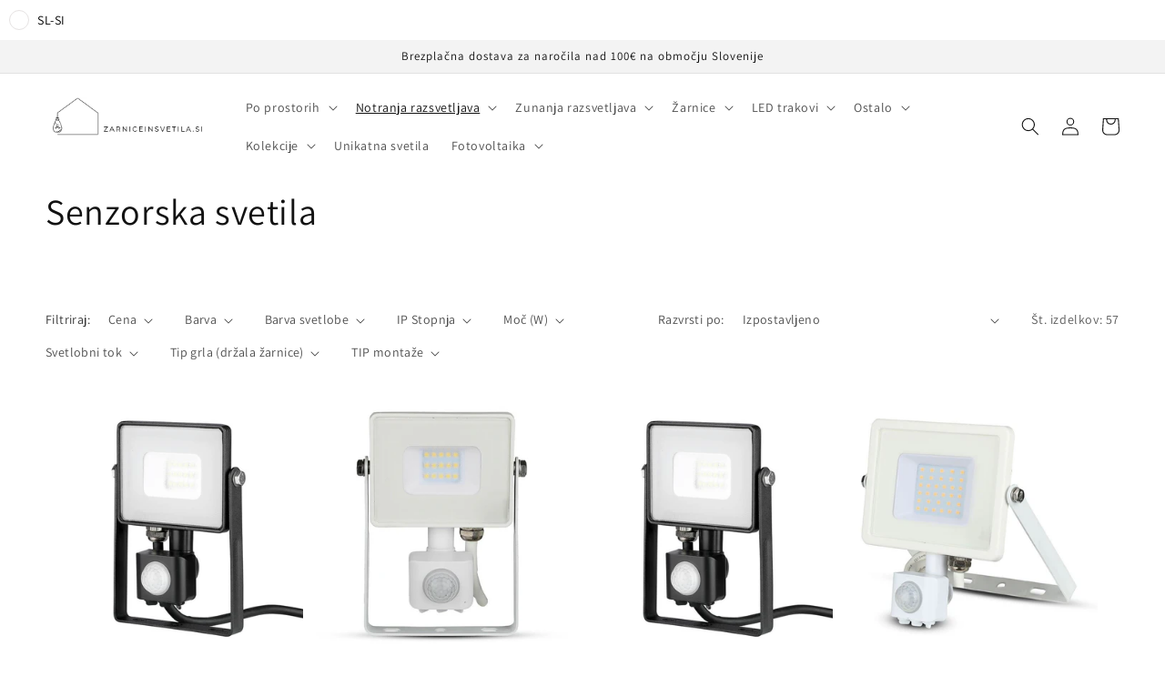

--- FILE ---
content_type: text/html; charset=utf-8
request_url: https://zarniceinsvetila.si/collections/notranja-razsvetljava-senzorska-svetila-in-senzorji
body_size: 42286
content:
<!doctype html>
<html class="no-js" lang="sl-SI">
  <head>
    <meta charset="utf-8">
    <meta http-equiv="X-UA-Compatible" content="IE=edge">
    <meta name="viewport" content="width=device-width,initial-scale=1">
    <meta name="theme-color" content="">
    <link rel="canonical" href="https://zarniceinsvetila.si/collections/notranja-razsvetljava-senzorska-svetila-in-senzorji">
    <link rel="preconnect" href="https://cdn.shopify.com" crossorigin><link rel="icon" type="image/png" href="//zarniceinsvetila.si/cdn/shop/files/Favicon.png?crop=center&height=32&v=1657952091&width=32"><link rel="preconnect" href="https://fonts.shopifycdn.com" crossorigin><title>
      Senzorska svetila
 &ndash; zarniceinsvetila.si</title>

    

    

<meta property="og:site_name" content="zarniceinsvetila.si">
<meta property="og:url" content="https://zarniceinsvetila.si/collections/notranja-razsvetljava-senzorska-svetila-in-senzorji">
<meta property="og:title" content="Senzorska svetila">
<meta property="og:type" content="website">
<meta property="og:description" content="Spletna trgovina z LED svetili priznanih proizvajalcev. Izbirajte med najnovejšimi trendi na področju oblikovanja razsvetljave. Širok izbor za zunanje in notranje prostore - Dostopne cene - 2 do 5 letna garancija kakovosti izdelkov - Brezplačna dostava nad 100€."><meta property="og:image" content="http://zarniceinsvetila.si/cdn/shop/files/ZARNICEINSVETILA_LOGO_BEL_035bd30c-ce01-466b-b9e7-6215566cbd31.png?v=1663668299">
  <meta property="og:image:secure_url" content="https://zarniceinsvetila.si/cdn/shop/files/ZARNICEINSVETILA_LOGO_BEL_035bd30c-ce01-466b-b9e7-6215566cbd31.png?v=1663668299">
  <meta property="og:image:width" content="3246">
  <meta property="og:image:height" content="3246"><meta name="twitter:card" content="summary_large_image">
<meta name="twitter:title" content="Senzorska svetila">
<meta name="twitter:description" content="Spletna trgovina z LED svetili priznanih proizvajalcev. Izbirajte med najnovejšimi trendi na področju oblikovanja razsvetljave. Širok izbor za zunanje in notranje prostore - Dostopne cene - 2 do 5 letna garancija kakovosti izdelkov - Brezplačna dostava nad 100€.">


    <script src="//zarniceinsvetila.si/cdn/shop/t/8/assets/constants.js?v=165488195745554878101678381761" defer="defer"></script>
    <script src="//zarniceinsvetila.si/cdn/shop/t/8/assets/pubsub.js?v=2921868252632587581678381764" defer="defer"></script>
    <script src="//zarniceinsvetila.si/cdn/shop/t/8/assets/global.js?v=85297797553816670871678381763" defer="defer"></script>
    <script>window.performance && window.performance.mark && window.performance.mark('shopify.content_for_header.start');</script><meta name="facebook-domain-verification" content="01o1i7uyvq4al5gu427nxcerw81smd">
<meta id="shopify-digital-wallet" name="shopify-digital-wallet" content="/57530155050/digital_wallets/dialog">
<meta name="shopify-checkout-api-token" content="0fa34416ab8147cab2c9ba668ba1483a">
<meta id="in-context-paypal-metadata" data-shop-id="57530155050" data-venmo-supported="false" data-environment="production" data-locale="en_US" data-paypal-v4="true" data-currency="EUR">
<link rel="alternate" type="application/atom+xml" title="Feed" href="/collections/notranja-razsvetljava-senzorska-svetila-in-senzorji.atom" />
<link rel="next" href="/collections/notranja-razsvetljava-senzorska-svetila-in-senzorji?page=2">
<link rel="alternate" hreflang="x-default" href="https://zarniceinsvetila.si/collections/notranja-razsvetljava-senzorska-svetila-in-senzorji">
<link rel="alternate" hreflang="sl" href="https://zarniceinsvetila.si/collections/notranja-razsvetljava-senzorska-svetila-in-senzorji">
<link rel="alternate" hreflang="en" href="https://zarniceinsvetila.si/en/collections/notranja-razsvetljava-senzorska-svetila-in-senzorji">
<link rel="alternate" type="application/json+oembed" href="https://zarniceinsvetila.si/collections/notranja-razsvetljava-senzorska-svetila-in-senzorji.oembed">
<script async="async" src="/checkouts/internal/preloads.js?locale=sl-SI"></script>
<script id="shopify-features" type="application/json">{"accessToken":"0fa34416ab8147cab2c9ba668ba1483a","betas":["rich-media-storefront-analytics"],"domain":"zarniceinsvetila.si","predictiveSearch":true,"shopId":57530155050,"locale":"sl"}</script>
<script>var Shopify = Shopify || {};
Shopify.shop = "zarniceinsvetila.myshopify.com";
Shopify.locale = "sl-SI";
Shopify.currency = {"active":"EUR","rate":"1.0"};
Shopify.country = "SI";
Shopify.theme = {"name":"Zarniceinsvetila.si","id":145803804992,"schema_name":"Dawn","schema_version":"8.0.0","theme_store_id":887,"role":"main"};
Shopify.theme.handle = "null";
Shopify.theme.style = {"id":null,"handle":null};
Shopify.cdnHost = "zarniceinsvetila.si/cdn";
Shopify.routes = Shopify.routes || {};
Shopify.routes.root = "/";</script>
<script type="module">!function(o){(o.Shopify=o.Shopify||{}).modules=!0}(window);</script>
<script>!function(o){function n(){var o=[];function n(){o.push(Array.prototype.slice.apply(arguments))}return n.q=o,n}var t=o.Shopify=o.Shopify||{};t.loadFeatures=n(),t.autoloadFeatures=n()}(window);</script>
<script id="shop-js-analytics" type="application/json">{"pageType":"collection"}</script>
<script defer="defer" async type="module" src="//zarniceinsvetila.si/cdn/shopifycloud/shop-js/modules/v2/client.init-shop-cart-sync_BOfXxkWy.sl-SI.esm.js"></script>
<script defer="defer" async type="module" src="//zarniceinsvetila.si/cdn/shopifycloud/shop-js/modules/v2/chunk.common_puWfG1tw.esm.js"></script>
<script type="module">
  await import("//zarniceinsvetila.si/cdn/shopifycloud/shop-js/modules/v2/client.init-shop-cart-sync_BOfXxkWy.sl-SI.esm.js");
await import("//zarniceinsvetila.si/cdn/shopifycloud/shop-js/modules/v2/chunk.common_puWfG1tw.esm.js");

  window.Shopify.SignInWithShop?.initShopCartSync?.({"fedCMEnabled":true,"windoidEnabled":true});

</script>
<script>(function() {
  var isLoaded = false;
  function asyncLoad() {
    if (isLoaded) return;
    isLoaded = true;
    var urls = ["https:\/\/cdn.nfcube.com\/6955e86819cefb7cdb043ae2d998bad7.js?shop=zarniceinsvetila.myshopify.com","https:\/\/cdn.shopify.com\/s\/files\/1\/0575\/3015\/5050\/t\/1\/assets\/pop_57530155050.js?v=1659441850\u0026shop=zarniceinsvetila.myshopify.com","https:\/\/cdncozyantitheft.addons.business\/js\/script_tags\/zarniceinsvetila\/rwA5tZxb45rJsBez2h6nvc6XB0w6b6J6.js?shop=zarniceinsvetila.myshopify.com","https:\/\/stores.enzuzo.com\/apps\/enzuzo\/static\/js\/__enzuzo-cookiebar.js?uuid=d8563f8e-c0c1-11ed-9a77-cb6017d6ed91\u0026shop=zarniceinsvetila.myshopify.com"];
    for (var i = 0; i < urls.length; i++) {
      var s = document.createElement('script');
      s.type = 'text/javascript';
      s.async = true;
      s.src = urls[i];
      var x = document.getElementsByTagName('script')[0];
      x.parentNode.insertBefore(s, x);
    }
  };
  if(window.attachEvent) {
    window.attachEvent('onload', asyncLoad);
  } else {
    window.addEventListener('load', asyncLoad, false);
  }
})();</script>
<script id="__st">var __st={"a":57530155050,"offset":3600,"reqid":"0abe99ba-256e-4da1-85b0-349b4239be34-1768814086","pageurl":"zarniceinsvetila.si\/collections\/notranja-razsvetljava-senzorska-svetila-in-senzorji","u":"d4d59854fb52","p":"collection","rtyp":"collection","rid":269608550442};</script>
<script>window.ShopifyPaypalV4VisibilityTracking = true;</script>
<script id="captcha-bootstrap">!function(){'use strict';const t='contact',e='account',n='new_comment',o=[[t,t],['blogs',n],['comments',n],[t,'customer']],c=[[e,'customer_login'],[e,'guest_login'],[e,'recover_customer_password'],[e,'create_customer']],r=t=>t.map((([t,e])=>`form[action*='/${t}']:not([data-nocaptcha='true']) input[name='form_type'][value='${e}']`)).join(','),a=t=>()=>t?[...document.querySelectorAll(t)].map((t=>t.form)):[];function s(){const t=[...o],e=r(t);return a(e)}const i='password',u='form_key',d=['recaptcha-v3-token','g-recaptcha-response','h-captcha-response',i],f=()=>{try{return window.sessionStorage}catch{return}},m='__shopify_v',_=t=>t.elements[u];function p(t,e,n=!1){try{const o=window.sessionStorage,c=JSON.parse(o.getItem(e)),{data:r}=function(t){const{data:e,action:n}=t;return t[m]||n?{data:e,action:n}:{data:t,action:n}}(c);for(const[e,n]of Object.entries(r))t.elements[e]&&(t.elements[e].value=n);n&&o.removeItem(e)}catch(o){console.error('form repopulation failed',{error:o})}}const l='form_type',E='cptcha';function T(t){t.dataset[E]=!0}const w=window,h=w.document,L='Shopify',v='ce_forms',y='captcha';let A=!1;((t,e)=>{const n=(g='f06e6c50-85a8-45c8-87d0-21a2b65856fe',I='https://cdn.shopify.com/shopifycloud/storefront-forms-hcaptcha/ce_storefront_forms_captcha_hcaptcha.v1.5.2.iife.js',D={infoText:'Zaščiteno s hCaptcha',privacyText:'Zasebnost',termsText:'Pogoji'},(t,e,n)=>{const o=w[L][v],c=o.bindForm;if(c)return c(t,g,e,D).then(n);var r;o.q.push([[t,g,e,D],n]),r=I,A||(h.body.append(Object.assign(h.createElement('script'),{id:'captcha-provider',async:!0,src:r})),A=!0)});var g,I,D;w[L]=w[L]||{},w[L][v]=w[L][v]||{},w[L][v].q=[],w[L][y]=w[L][y]||{},w[L][y].protect=function(t,e){n(t,void 0,e),T(t)},Object.freeze(w[L][y]),function(t,e,n,w,h,L){const[v,y,A,g]=function(t,e,n){const i=e?o:[],u=t?c:[],d=[...i,...u],f=r(d),m=r(i),_=r(d.filter((([t,e])=>n.includes(e))));return[a(f),a(m),a(_),s()]}(w,h,L),I=t=>{const e=t.target;return e instanceof HTMLFormElement?e:e&&e.form},D=t=>v().includes(t);t.addEventListener('submit',(t=>{const e=I(t);if(!e)return;const n=D(e)&&!e.dataset.hcaptchaBound&&!e.dataset.recaptchaBound,o=_(e),c=g().includes(e)&&(!o||!o.value);(n||c)&&t.preventDefault(),c&&!n&&(function(t){try{if(!f())return;!function(t){const e=f();if(!e)return;const n=_(t);if(!n)return;const o=n.value;o&&e.removeItem(o)}(t);const e=Array.from(Array(32),(()=>Math.random().toString(36)[2])).join('');!function(t,e){_(t)||t.append(Object.assign(document.createElement('input'),{type:'hidden',name:u})),t.elements[u].value=e}(t,e),function(t,e){const n=f();if(!n)return;const o=[...t.querySelectorAll(`input[type='${i}']`)].map((({name:t})=>t)),c=[...d,...o],r={};for(const[a,s]of new FormData(t).entries())c.includes(a)||(r[a]=s);n.setItem(e,JSON.stringify({[m]:1,action:t.action,data:r}))}(t,e)}catch(e){console.error('failed to persist form',e)}}(e),e.submit())}));const S=(t,e)=>{t&&!t.dataset[E]&&(n(t,e.some((e=>e===t))),T(t))};for(const o of['focusin','change'])t.addEventListener(o,(t=>{const e=I(t);D(e)&&S(e,y())}));const B=e.get('form_key'),M=e.get(l),P=B&&M;t.addEventListener('DOMContentLoaded',(()=>{const t=y();if(P)for(const e of t)e.elements[l].value===M&&p(e,B);[...new Set([...A(),...v().filter((t=>'true'===t.dataset.shopifyCaptcha))])].forEach((e=>S(e,t)))}))}(h,new URLSearchParams(w.location.search),n,t,e,['guest_login'])})(!0,!0)}();</script>
<script integrity="sha256-4kQ18oKyAcykRKYeNunJcIwy7WH5gtpwJnB7kiuLZ1E=" data-source-attribution="shopify.loadfeatures" defer="defer" src="//zarniceinsvetila.si/cdn/shopifycloud/storefront/assets/storefront/load_feature-a0a9edcb.js" crossorigin="anonymous"></script>
<script data-source-attribution="shopify.dynamic_checkout.dynamic.init">var Shopify=Shopify||{};Shopify.PaymentButton=Shopify.PaymentButton||{isStorefrontPortableWallets:!0,init:function(){window.Shopify.PaymentButton.init=function(){};var t=document.createElement("script");t.src="https://zarniceinsvetila.si/cdn/shopifycloud/portable-wallets/latest/portable-wallets.sl.js",t.type="module",document.head.appendChild(t)}};
</script>
<script data-source-attribution="shopify.dynamic_checkout.buyer_consent">
  function portableWalletsHideBuyerConsent(e){var t=document.getElementById("shopify-buyer-consent"),n=document.getElementById("shopify-subscription-policy-button");t&&n&&(t.classList.add("hidden"),t.setAttribute("aria-hidden","true"),n.removeEventListener("click",e))}function portableWalletsShowBuyerConsent(e){var t=document.getElementById("shopify-buyer-consent"),n=document.getElementById("shopify-subscription-policy-button");t&&n&&(t.classList.remove("hidden"),t.removeAttribute("aria-hidden"),n.addEventListener("click",e))}window.Shopify?.PaymentButton&&(window.Shopify.PaymentButton.hideBuyerConsent=portableWalletsHideBuyerConsent,window.Shopify.PaymentButton.showBuyerConsent=portableWalletsShowBuyerConsent);
</script>
<script data-source-attribution="shopify.dynamic_checkout.cart.bootstrap">document.addEventListener("DOMContentLoaded",(function(){function t(){return document.querySelector("shopify-accelerated-checkout-cart, shopify-accelerated-checkout")}if(t())Shopify.PaymentButton.init();else{new MutationObserver((function(e,n){t()&&(Shopify.PaymentButton.init(),n.disconnect())})).observe(document.body,{childList:!0,subtree:!0})}}));
</script>
<link id="shopify-accelerated-checkout-styles" rel="stylesheet" media="screen" href="https://zarniceinsvetila.si/cdn/shopifycloud/portable-wallets/latest/accelerated-checkout-backwards-compat.css" crossorigin="anonymous">
<style id="shopify-accelerated-checkout-cart">
        #shopify-buyer-consent {
  margin-top: 1em;
  display: inline-block;
  width: 100%;
}

#shopify-buyer-consent.hidden {
  display: none;
}

#shopify-subscription-policy-button {
  background: none;
  border: none;
  padding: 0;
  text-decoration: underline;
  font-size: inherit;
  cursor: pointer;
}

#shopify-subscription-policy-button::before {
  box-shadow: none;
}

      </style>
<script id="sections-script" data-sections="header,footer" defer="defer" src="//zarniceinsvetila.si/cdn/shop/t/8/compiled_assets/scripts.js?v=799"></script>
<script>window.performance && window.performance.mark && window.performance.mark('shopify.content_for_header.end');</script>


    <style data-shopify>
      @font-face {
  font-family: Assistant;
  font-weight: 400;
  font-style: normal;
  font-display: swap;
  src: url("//zarniceinsvetila.si/cdn/fonts/assistant/assistant_n4.9120912a469cad1cc292572851508ca49d12e768.woff2") format("woff2"),
       url("//zarniceinsvetila.si/cdn/fonts/assistant/assistant_n4.6e9875ce64e0fefcd3f4446b7ec9036b3ddd2985.woff") format("woff");
}

      @font-face {
  font-family: Assistant;
  font-weight: 700;
  font-style: normal;
  font-display: swap;
  src: url("//zarniceinsvetila.si/cdn/fonts/assistant/assistant_n7.bf44452348ec8b8efa3aa3068825305886b1c83c.woff2") format("woff2"),
       url("//zarniceinsvetila.si/cdn/fonts/assistant/assistant_n7.0c887fee83f6b3bda822f1150b912c72da0f7b64.woff") format("woff");
}

      
      
      @font-face {
  font-family: Assistant;
  font-weight: 400;
  font-style: normal;
  font-display: swap;
  src: url("//zarniceinsvetila.si/cdn/fonts/assistant/assistant_n4.9120912a469cad1cc292572851508ca49d12e768.woff2") format("woff2"),
       url("//zarniceinsvetila.si/cdn/fonts/assistant/assistant_n4.6e9875ce64e0fefcd3f4446b7ec9036b3ddd2985.woff") format("woff");
}


      :root {
        --font-body-family: Assistant, sans-serif;
        --font-body-style: normal;
        --font-body-weight: 400;
        --font-body-weight-bold: 700;

        --font-heading-family: Assistant, sans-serif;
        --font-heading-style: normal;
        --font-heading-weight: 400;

        --font-body-scale: 1.0;
        --font-heading-scale: 1.0;

        --color-base-text: 18, 18, 18;
        --color-shadow: 18, 18, 18;
        --color-base-background-1: 255, 255, 255;
        --color-base-background-2: 243, 243, 243;
        --color-base-solid-button-labels: 255, 255, 255;
        --color-base-outline-button-labels: 18, 18, 18;
        --color-base-accent-1: 18, 18, 18;
        --color-base-accent-2: 51, 79, 180;
        --payment-terms-background-color: #ffffff;

        --gradient-base-background-1: #ffffff;
        --gradient-base-background-2: #f3f3f3;
        --gradient-base-accent-1: #121212;
        --gradient-base-accent-2: #334fb4;

        --media-padding: px;
        --media-border-opacity: 0.05;
        --media-border-width: 1px;
        --media-radius: 0px;
        --media-shadow-opacity: 0.0;
        --media-shadow-horizontal-offset: 0px;
        --media-shadow-vertical-offset: 4px;
        --media-shadow-blur-radius: 5px;
        --media-shadow-visible: 0;

        --page-width: 160rem;
        --page-width-margin: 0rem;

        --product-card-image-padding: 0.0rem;
        --product-card-corner-radius: 0.0rem;
        --product-card-text-alignment: left;
        --product-card-border-width: 0.0rem;
        --product-card-border-opacity: 0.1;
        --product-card-shadow-opacity: 0.0;
        --product-card-shadow-visible: 0;
        --product-card-shadow-horizontal-offset: 0.0rem;
        --product-card-shadow-vertical-offset: 0.4rem;
        --product-card-shadow-blur-radius: 0.5rem;

        --collection-card-image-padding: 0.0rem;
        --collection-card-corner-radius: 0.0rem;
        --collection-card-text-alignment: left;
        --collection-card-border-width: 0.0rem;
        --collection-card-border-opacity: 0.0;
        --collection-card-shadow-opacity: 0.1;
        --collection-card-shadow-visible: 1;
        --collection-card-shadow-horizontal-offset: 0.0rem;
        --collection-card-shadow-vertical-offset: 0.0rem;
        --collection-card-shadow-blur-radius: 0.0rem;

        --blog-card-image-padding: 0.0rem;
        --blog-card-corner-radius: 0.0rem;
        --blog-card-text-alignment: left;
        --blog-card-border-width: 0.0rem;
        --blog-card-border-opacity: 0.0;
        --blog-card-shadow-opacity: 0.1;
        --blog-card-shadow-visible: 1;
        --blog-card-shadow-horizontal-offset: 0.0rem;
        --blog-card-shadow-vertical-offset: 0.0rem;
        --blog-card-shadow-blur-radius: 0.0rem;

        --badge-corner-radius: 4.0rem;

        --popup-border-width: 1px;
        --popup-border-opacity: 0.1;
        --popup-corner-radius: 0px;
        --popup-shadow-opacity: 0.0;
        --popup-shadow-horizontal-offset: 0px;
        --popup-shadow-vertical-offset: 4px;
        --popup-shadow-blur-radius: 5px;

        --drawer-border-width: 1px;
        --drawer-border-opacity: 0.1;
        --drawer-shadow-opacity: 0.0;
        --drawer-shadow-horizontal-offset: 0px;
        --drawer-shadow-vertical-offset: 4px;
        --drawer-shadow-blur-radius: 5px;

        --spacing-sections-desktop: 0px;
        --spacing-sections-mobile: 0px;

        --grid-desktop-vertical-spacing: 8px;
        --grid-desktop-horizontal-spacing: 8px;
        --grid-mobile-vertical-spacing: 4px;
        --grid-mobile-horizontal-spacing: 4px;

        --text-boxes-border-opacity: 0.1;
        --text-boxes-border-width: 0px;
        --text-boxes-radius: 0px;
        --text-boxes-shadow-opacity: 0.0;
        --text-boxes-shadow-visible: 0;
        --text-boxes-shadow-horizontal-offset: 0px;
        --text-boxes-shadow-vertical-offset: 4px;
        --text-boxes-shadow-blur-radius: 5px;

        --buttons-radius: 0px;
        --buttons-radius-outset: 0px;
        --buttons-border-width: 1px;
        --buttons-border-opacity: 1.0;
        --buttons-shadow-opacity: 0.0;
        --buttons-shadow-visible: 0;
        --buttons-shadow-horizontal-offset: 0px;
        --buttons-shadow-vertical-offset: 4px;
        --buttons-shadow-blur-radius: 5px;
        --buttons-border-offset: 0px;

        --inputs-radius: 0px;
        --inputs-border-width: 1px;
        --inputs-border-opacity: 0.55;
        --inputs-shadow-opacity: 0.0;
        --inputs-shadow-horizontal-offset: 0px;
        --inputs-margin-offset: 0px;
        --inputs-shadow-vertical-offset: 4px;
        --inputs-shadow-blur-radius: 5px;
        --inputs-radius-outset: 0px;

        --variant-pills-radius: 40px;
        --variant-pills-border-width: 1px;
        --variant-pills-border-opacity: 0.55;
        --variant-pills-shadow-opacity: 0.0;
        --variant-pills-shadow-horizontal-offset: 0px;
        --variant-pills-shadow-vertical-offset: 4px;
        --variant-pills-shadow-blur-radius: 5px;
      }

      *,
      *::before,
      *::after {
        box-sizing: inherit;
      }

      html {
        box-sizing: border-box;
        font-size: calc(var(--font-body-scale) * 62.5%);
        height: 100%;
      }

      body {
        display: grid;
        grid-template-rows: auto auto 1fr auto;
        grid-template-columns: 100%;
        min-height: 100%;
        margin: 0;
        font-size: 1.5rem;
        letter-spacing: 0.06rem;
        line-height: calc(1 + 0.8 / var(--font-body-scale));
        font-family: var(--font-body-family);
        font-style: var(--font-body-style);
        font-weight: var(--font-body-weight);
      }

      @media screen and (min-width: 750px) {
        body {
          font-size: 1.6rem;
        }
      }
    </style>

    <link href="//zarniceinsvetila.si/cdn/shop/t/8/assets/base.css?v=831047894957930821678381764" rel="stylesheet" type="text/css" media="all" />
<link rel="preload" as="font" href="//zarniceinsvetila.si/cdn/fonts/assistant/assistant_n4.9120912a469cad1cc292572851508ca49d12e768.woff2" type="font/woff2" crossorigin><link rel="preload" as="font" href="//zarniceinsvetila.si/cdn/fonts/assistant/assistant_n4.9120912a469cad1cc292572851508ca49d12e768.woff2" type="font/woff2" crossorigin><link rel="stylesheet" href="//zarniceinsvetila.si/cdn/shop/t/8/assets/component-predictive-search.css?v=85913294783299393391678381762" media="print" onload="this.media='all'"><script>document.documentElement.className = document.documentElement.className.replace('no-js', 'js');
    if (Shopify.designMode) {
      document.documentElement.classList.add('shopify-design-mode');
    }
    </script>
  
<!--Gem_Page_Header_Script-->
    


<!--End_Gem_Page_Header_Script-->
<!-- BEGIN app block: shopify://apps/also-bought/blocks/app-embed-block/b94b27b4-738d-4d92-9e60-43c22d1da3f2 --><script>
    window.codeblackbelt = window.codeblackbelt || {};
    window.codeblackbelt.shop = window.codeblackbelt.shop || 'zarniceinsvetila.myshopify.com';
    </script><script src="//cdn.codeblackbelt.com/widgets/also-bought/bootstrap.min.js?version=2026011910+0100" async></script>
<!-- END app block --><script src="https://cdn.shopify.com/extensions/019ac357-9c99-7419-b30b-37f8db9e37f2/etranslate-243/assets/floating-selector.js" type="text/javascript" defer="defer"></script>
<script src="https://cdn.shopify.com/extensions/1aff304a-11ec-47a0-aee1-7f4ae56792d4/tydal-popups-email-pop-ups-4/assets/pop-app-embed.js" type="text/javascript" defer="defer"></script>
<link href="https://monorail-edge.shopifysvc.com" rel="dns-prefetch">
<script>(function(){if ("sendBeacon" in navigator && "performance" in window) {try {var session_token_from_headers = performance.getEntriesByType('navigation')[0].serverTiming.find(x => x.name == '_s').description;} catch {var session_token_from_headers = undefined;}var session_cookie_matches = document.cookie.match(/_shopify_s=([^;]*)/);var session_token_from_cookie = session_cookie_matches && session_cookie_matches.length === 2 ? session_cookie_matches[1] : "";var session_token = session_token_from_headers || session_token_from_cookie || "";function handle_abandonment_event(e) {var entries = performance.getEntries().filter(function(entry) {return /monorail-edge.shopifysvc.com/.test(entry.name);});if (!window.abandonment_tracked && entries.length === 0) {window.abandonment_tracked = true;var currentMs = Date.now();var navigation_start = performance.timing.navigationStart;var payload = {shop_id: 57530155050,url: window.location.href,navigation_start,duration: currentMs - navigation_start,session_token,page_type: "collection"};window.navigator.sendBeacon("https://monorail-edge.shopifysvc.com/v1/produce", JSON.stringify({schema_id: "online_store_buyer_site_abandonment/1.1",payload: payload,metadata: {event_created_at_ms: currentMs,event_sent_at_ms: currentMs}}));}}window.addEventListener('pagehide', handle_abandonment_event);}}());</script>
<script id="web-pixels-manager-setup">(function e(e,d,r,n,o){if(void 0===o&&(o={}),!Boolean(null===(a=null===(i=window.Shopify)||void 0===i?void 0:i.analytics)||void 0===a?void 0:a.replayQueue)){var i,a;window.Shopify=window.Shopify||{};var t=window.Shopify;t.analytics=t.analytics||{};var s=t.analytics;s.replayQueue=[],s.publish=function(e,d,r){return s.replayQueue.push([e,d,r]),!0};try{self.performance.mark("wpm:start")}catch(e){}var l=function(){var e={modern:/Edge?\/(1{2}[4-9]|1[2-9]\d|[2-9]\d{2}|\d{4,})\.\d+(\.\d+|)|Firefox\/(1{2}[4-9]|1[2-9]\d|[2-9]\d{2}|\d{4,})\.\d+(\.\d+|)|Chrom(ium|e)\/(9{2}|\d{3,})\.\d+(\.\d+|)|(Maci|X1{2}).+ Version\/(15\.\d+|(1[6-9]|[2-9]\d|\d{3,})\.\d+)([,.]\d+|)( \(\w+\)|)( Mobile\/\w+|) Safari\/|Chrome.+OPR\/(9{2}|\d{3,})\.\d+\.\d+|(CPU[ +]OS|iPhone[ +]OS|CPU[ +]iPhone|CPU IPhone OS|CPU iPad OS)[ +]+(15[._]\d+|(1[6-9]|[2-9]\d|\d{3,})[._]\d+)([._]\d+|)|Android:?[ /-](13[3-9]|1[4-9]\d|[2-9]\d{2}|\d{4,})(\.\d+|)(\.\d+|)|Android.+Firefox\/(13[5-9]|1[4-9]\d|[2-9]\d{2}|\d{4,})\.\d+(\.\d+|)|Android.+Chrom(ium|e)\/(13[3-9]|1[4-9]\d|[2-9]\d{2}|\d{4,})\.\d+(\.\d+|)|SamsungBrowser\/([2-9]\d|\d{3,})\.\d+/,legacy:/Edge?\/(1[6-9]|[2-9]\d|\d{3,})\.\d+(\.\d+|)|Firefox\/(5[4-9]|[6-9]\d|\d{3,})\.\d+(\.\d+|)|Chrom(ium|e)\/(5[1-9]|[6-9]\d|\d{3,})\.\d+(\.\d+|)([\d.]+$|.*Safari\/(?![\d.]+ Edge\/[\d.]+$))|(Maci|X1{2}).+ Version\/(10\.\d+|(1[1-9]|[2-9]\d|\d{3,})\.\d+)([,.]\d+|)( \(\w+\)|)( Mobile\/\w+|) Safari\/|Chrome.+OPR\/(3[89]|[4-9]\d|\d{3,})\.\d+\.\d+|(CPU[ +]OS|iPhone[ +]OS|CPU[ +]iPhone|CPU IPhone OS|CPU iPad OS)[ +]+(10[._]\d+|(1[1-9]|[2-9]\d|\d{3,})[._]\d+)([._]\d+|)|Android:?[ /-](13[3-9]|1[4-9]\d|[2-9]\d{2}|\d{4,})(\.\d+|)(\.\d+|)|Mobile Safari.+OPR\/([89]\d|\d{3,})\.\d+\.\d+|Android.+Firefox\/(13[5-9]|1[4-9]\d|[2-9]\d{2}|\d{4,})\.\d+(\.\d+|)|Android.+Chrom(ium|e)\/(13[3-9]|1[4-9]\d|[2-9]\d{2}|\d{4,})\.\d+(\.\d+|)|Android.+(UC? ?Browser|UCWEB|U3)[ /]?(15\.([5-9]|\d{2,})|(1[6-9]|[2-9]\d|\d{3,})\.\d+)\.\d+|SamsungBrowser\/(5\.\d+|([6-9]|\d{2,})\.\d+)|Android.+MQ{2}Browser\/(14(\.(9|\d{2,})|)|(1[5-9]|[2-9]\d|\d{3,})(\.\d+|))(\.\d+|)|K[Aa][Ii]OS\/(3\.\d+|([4-9]|\d{2,})\.\d+)(\.\d+|)/},d=e.modern,r=e.legacy,n=navigator.userAgent;return n.match(d)?"modern":n.match(r)?"legacy":"unknown"}(),u="modern"===l?"modern":"legacy",c=(null!=n?n:{modern:"",legacy:""})[u],f=function(e){return[e.baseUrl,"/wpm","/b",e.hashVersion,"modern"===e.buildTarget?"m":"l",".js"].join("")}({baseUrl:d,hashVersion:r,buildTarget:u}),m=function(e){var d=e.version,r=e.bundleTarget,n=e.surface,o=e.pageUrl,i=e.monorailEndpoint;return{emit:function(e){var a=e.status,t=e.errorMsg,s=(new Date).getTime(),l=JSON.stringify({metadata:{event_sent_at_ms:s},events:[{schema_id:"web_pixels_manager_load/3.1",payload:{version:d,bundle_target:r,page_url:o,status:a,surface:n,error_msg:t},metadata:{event_created_at_ms:s}}]});if(!i)return console&&console.warn&&console.warn("[Web Pixels Manager] No Monorail endpoint provided, skipping logging."),!1;try{return self.navigator.sendBeacon.bind(self.navigator)(i,l)}catch(e){}var u=new XMLHttpRequest;try{return u.open("POST",i,!0),u.setRequestHeader("Content-Type","text/plain"),u.send(l),!0}catch(e){return console&&console.warn&&console.warn("[Web Pixels Manager] Got an unhandled error while logging to Monorail."),!1}}}}({version:r,bundleTarget:l,surface:e.surface,pageUrl:self.location.href,monorailEndpoint:e.monorailEndpoint});try{o.browserTarget=l,function(e){var d=e.src,r=e.async,n=void 0===r||r,o=e.onload,i=e.onerror,a=e.sri,t=e.scriptDataAttributes,s=void 0===t?{}:t,l=document.createElement("script"),u=document.querySelector("head"),c=document.querySelector("body");if(l.async=n,l.src=d,a&&(l.integrity=a,l.crossOrigin="anonymous"),s)for(var f in s)if(Object.prototype.hasOwnProperty.call(s,f))try{l.dataset[f]=s[f]}catch(e){}if(o&&l.addEventListener("load",o),i&&l.addEventListener("error",i),u)u.appendChild(l);else{if(!c)throw new Error("Did not find a head or body element to append the script");c.appendChild(l)}}({src:f,async:!0,onload:function(){if(!function(){var e,d;return Boolean(null===(d=null===(e=window.Shopify)||void 0===e?void 0:e.analytics)||void 0===d?void 0:d.initialized)}()){var d=window.webPixelsManager.init(e)||void 0;if(d){var r=window.Shopify.analytics;r.replayQueue.forEach((function(e){var r=e[0],n=e[1],o=e[2];d.publishCustomEvent(r,n,o)})),r.replayQueue=[],r.publish=d.publishCustomEvent,r.visitor=d.visitor,r.initialized=!0}}},onerror:function(){return m.emit({status:"failed",errorMsg:"".concat(f," has failed to load")})},sri:function(e){var d=/^sha384-[A-Za-z0-9+/=]+$/;return"string"==typeof e&&d.test(e)}(c)?c:"",scriptDataAttributes:o}),m.emit({status:"loading"})}catch(e){m.emit({status:"failed",errorMsg:(null==e?void 0:e.message)||"Unknown error"})}}})({shopId: 57530155050,storefrontBaseUrl: "https://zarniceinsvetila.si",extensionsBaseUrl: "https://extensions.shopifycdn.com/cdn/shopifycloud/web-pixels-manager",monorailEndpoint: "https://monorail-edge.shopifysvc.com/unstable/produce_batch",surface: "storefront-renderer",enabledBetaFlags: ["2dca8a86"],webPixelsConfigList: [{"id":"371261772","configuration":"{\"pixel_id\":\"710741840233147\",\"pixel_type\":\"facebook_pixel\",\"metaapp_system_user_token\":\"-\"}","eventPayloadVersion":"v1","runtimeContext":"OPEN","scriptVersion":"ca16bc87fe92b6042fbaa3acc2fbdaa6","type":"APP","apiClientId":2329312,"privacyPurposes":["ANALYTICS","MARKETING","SALE_OF_DATA"],"dataSharingAdjustments":{"protectedCustomerApprovalScopes":["read_customer_address","read_customer_email","read_customer_name","read_customer_personal_data","read_customer_phone"]}},{"id":"shopify-app-pixel","configuration":"{}","eventPayloadVersion":"v1","runtimeContext":"STRICT","scriptVersion":"0450","apiClientId":"shopify-pixel","type":"APP","privacyPurposes":["ANALYTICS","MARKETING"]},{"id":"shopify-custom-pixel","eventPayloadVersion":"v1","runtimeContext":"LAX","scriptVersion":"0450","apiClientId":"shopify-pixel","type":"CUSTOM","privacyPurposes":["ANALYTICS","MARKETING"]}],isMerchantRequest: false,initData: {"shop":{"name":"zarniceinsvetila.si","paymentSettings":{"currencyCode":"EUR"},"myshopifyDomain":"zarniceinsvetila.myshopify.com","countryCode":"SI","storefrontUrl":"https:\/\/zarniceinsvetila.si"},"customer":null,"cart":null,"checkout":null,"productVariants":[],"purchasingCompany":null},},"https://zarniceinsvetila.si/cdn","fcfee988w5aeb613cpc8e4bc33m6693e112",{"modern":"","legacy":""},{"shopId":"57530155050","storefrontBaseUrl":"https:\/\/zarniceinsvetila.si","extensionBaseUrl":"https:\/\/extensions.shopifycdn.com\/cdn\/shopifycloud\/web-pixels-manager","surface":"storefront-renderer","enabledBetaFlags":"[\"2dca8a86\"]","isMerchantRequest":"false","hashVersion":"fcfee988w5aeb613cpc8e4bc33m6693e112","publish":"custom","events":"[[\"page_viewed\",{}],[\"collection_viewed\",{\"collection\":{\"id\":\"269608550442\",\"title\":\"Senzorska svetila\",\"productVariants\":[{\"price\":{\"amount\":18.89,\"currencyCode\":\"EUR\"},\"product\":{\"title\":\"10W Senzorski Reflektor SAMSUNG Črn 3000K\",\"vendor\":\"V-TAC\",\"id\":\"6842442154026\",\"untranslatedTitle\":\"10W Senzorski Reflektor SAMSUNG Črn 3000K\",\"url\":\"\/products\/10w-senzorski-reflektor-samsung-crn-3000k\",\"type\":\"Zunanja razsvetljava\"},\"id\":\"40264607399978\",\"image\":{\"src\":\"\/\/zarniceinsvetila.si\/cdn\/shop\/products\/43610WSenzorskiReflektorSAMSUNGCrn3000K_1.jpg?v=1659522019\"},\"sku\":\"436\",\"title\":\"Default Title\",\"untranslatedTitle\":\"Default Title\"},{\"price\":{\"amount\":18.89,\"currencyCode\":\"EUR\"},\"product\":{\"title\":\"10W LED Reflektor s Senzorjem Cut-OFF Funkcija Bel 4000K\",\"vendor\":\"V-TAC\",\"id\":\"6842441990186\",\"untranslatedTitle\":\"10W LED Reflektor s Senzorjem Cut-OFF Funkcija Bel 4000K\",\"url\":\"\/products\/10w-led-reflektor-s-senzorjem-cut-off-funkcija-bel-4000k\",\"type\":\"Zunanja razsvetljava\"},\"id\":\"40264605728810\",\"image\":{\"src\":\"\/\/zarniceinsvetila.si\/cdn\/shop\/products\/434-10WLEDReflektorsSenzorjemCut-OFFFunkcijaBel4000K_3.jpg?v=1660812142\"},\"sku\":\"434\",\"title\":\"Default Title\",\"untranslatedTitle\":\"Default Title\"},{\"price\":{\"amount\":18.89,\"currencyCode\":\"EUR\"},\"product\":{\"title\":\"10W Senzorski Reflektor SAMSUNG Črn 4000K\",\"vendor\":\"V-TAC\",\"id\":\"6842442285098\",\"untranslatedTitle\":\"10W Senzorski Reflektor SAMSUNG Črn 4000K\",\"url\":\"\/products\/10w-senzorski-reflektor-samsung-crn-4000k\",\"type\":\"Zunanja razsvetljava\"},\"id\":\"40264608055338\",\"image\":{\"src\":\"\/\/zarniceinsvetila.si\/cdn\/shop\/products\/437-10WSenzorskiReflektorSAMSUNGCrn4000K_16.jpg?v=1661249134\"},\"sku\":\"437\",\"title\":\"Default Title\",\"untranslatedTitle\":\"Default Title\"},{\"price\":{\"amount\":26.32,\"currencyCode\":\"EUR\"},\"product\":{\"title\":\"30W Senzorski Reflektor SAMSUNG Bel 3000K\",\"vendor\":\"V-TAC\",\"id\":\"6842443005994\",\"untranslatedTitle\":\"30W Senzorski Reflektor SAMSUNG Bel 3000K\",\"url\":\"\/products\/30w-senzorski-reflektor-samsung-bel-3000k\",\"type\":\"Zunanja razsvetljava\"},\"id\":\"40264613625898\",\"image\":{\"src\":\"\/\/zarniceinsvetila.si\/cdn\/shop\/products\/457-30WSenzorskiReflektorSAMSUNGBel3000K_16.jpg?v=1661251426\"},\"sku\":\"457\",\"title\":\"Default Title\",\"untranslatedTitle\":\"Default Title\"},{\"price\":{\"amount\":26.32,\"currencyCode\":\"EUR\"},\"product\":{\"title\":\"30W Senzorski Reflektor SAMSUNG Bel 6400K\",\"vendor\":\"V-TAC\",\"id\":\"6842443333674\",\"untranslatedTitle\":\"30W Senzorski Reflektor SAMSUNG Bel 6400K\",\"url\":\"\/products\/30w-senzorski-reflektor-samsung-bel-6400k\",\"type\":\"Zunanja razsvetljava\"},\"id\":\"40264615198762\",\"image\":{\"src\":\"\/\/zarniceinsvetila.si\/cdn\/shop\/products\/459-30WSenzorskiReflektorSAMSUNGBel6400K_3.jpg?v=1661251276\"},\"sku\":\"459\",\"title\":\"Default Title\",\"untranslatedTitle\":\"Default Title\"},{\"price\":{\"amount\":26.32,\"currencyCode\":\"EUR\"},\"product\":{\"title\":\"30W Senzorski Reflektor SAMSUNG Črn 3000K\",\"vendor\":\"V-TAC\",\"id\":\"6842443497514\",\"untranslatedTitle\":\"30W Senzorski Reflektor SAMSUNG Črn 3000K\",\"url\":\"\/products\/30w-senzorski-reflektor-samsung-crn-3000k\",\"type\":\"Zunanja razsvetljava\"},\"id\":\"40264616312874\",\"image\":{\"src\":\"\/\/zarniceinsvetila.si\/cdn\/shop\/products\/460-330WSenzorskiReflektorSAMSUNGCrn3000K_10.jpg?v=1661251633\"},\"sku\":\"460\",\"title\":\"Default Title\",\"untranslatedTitle\":\"Default Title\"},{\"price\":{\"amount\":39.0,\"currencyCode\":\"EUR\"},\"product\":{\"title\":\"2W Micro-USB polnilna LED svetilka PIR senzor Srebrna 3000K IP20\",\"vendor\":\"V-TAC\",\"id\":\"8613843632460\",\"untranslatedTitle\":\"2W Micro-USB polnilna LED svetilka PIR senzor Srebrna 3000K IP20\",\"url\":\"\/products\/2w-micro-usb-polnilna-led-svetilka-pir-senzor-srebrna-3000k-ip20\",\"type\":\"Notranja razsvetljava\"},\"id\":\"46805072150860\",\"image\":{\"src\":\"\/\/zarniceinsvetila.si\/cdn\/shop\/files\/2965-2WMicro-USBpolnilnaLEDsvetilkaPIRsenzorSrebrna3000KIP20_3.jpg?v=1686473774\"},\"sku\":\"2965\",\"title\":\"Default Title\",\"untranslatedTitle\":\"Default Title\"},{\"price\":{\"amount\":39.0,\"currencyCode\":\"EUR\"},\"product\":{\"title\":\"2W Micro-USB polnilna LED svetilka PIR senzor Srebrna 4000K IP20\",\"vendor\":\"V-TAC\",\"id\":\"8613846450508\",\"untranslatedTitle\":\"2W Micro-USB polnilna LED svetilka PIR senzor Srebrna 4000K IP20\",\"url\":\"\/products\/2w-micro-usb-polnilna-led-svetilka-pir-senzor-srebrna-4000k-ip20\",\"type\":\"Notranja razsvetljava\"},\"id\":\"46805081391436\",\"image\":{\"src\":\"\/\/zarniceinsvetila.si\/cdn\/shop\/files\/2965-2WMicro-USBpolnilnaLEDsvetilkaPIRsenzorSrebrna3000KIP20_3_59b9c331-c51d-43cc-9646-6a22367ddc20.jpg?v=1686473900\"},\"sku\":\"2962\",\"title\":\"Default Title\",\"untranslatedTitle\":\"Default Title\"},{\"price\":{\"amount\":39.0,\"currencyCode\":\"EUR\"},\"product\":{\"title\":\"2W Micro-USB polnilna LED svetilka PIR senzor Črna 3000K IP20\",\"vendor\":\"V-TAC\",\"id\":\"8613847892300\",\"untranslatedTitle\":\"2W Micro-USB polnilna LED svetilka PIR senzor Črna 3000K IP20\",\"url\":\"\/products\/2w-micro-usb-polnilna-led-svetilka-pir-senzor-crna-3000k-ip20\",\"type\":\"Notranja razsvetljava\"},\"id\":\"46805086339404\",\"image\":{\"src\":\"\/\/zarniceinsvetila.si\/cdn\/shop\/files\/2964-2WMicro-USBpolnilnaLEDsvetilkaPIRsenzorCrna3000KIP20_3.jpg?v=1686474224\"},\"sku\":\"2964\",\"title\":\"Default Title\",\"untranslatedTitle\":\"Default Title\"},{\"price\":{\"amount\":39.0,\"currencyCode\":\"EUR\"},\"product\":{\"title\":\"2W Micro-USB polnilna LED svetilka PIR senzor Črna 4000K IP20\",\"vendor\":\"V-TAC\",\"id\":\"8613849825612\",\"untranslatedTitle\":\"2W Micro-USB polnilna LED svetilka PIR senzor Črna 4000K IP20\",\"url\":\"\/products\/2w-micro-usb-polnilna-led-svetilka-pir-senzor-crna-4000k-ip20\",\"type\":\"Notranja razsvetljava\"},\"id\":\"46805090697548\",\"image\":{\"src\":\"\/\/zarniceinsvetila.si\/cdn\/shop\/files\/2963-2WMicro-USBpolnilnaLEDsvetilkaPIRsenzorCrna4000KIP20_3.jpg?v=1686474538\"},\"sku\":\"2963\",\"title\":\"Default Title\",\"untranslatedTitle\":\"Default Title\"},{\"price\":{\"amount\":49.0,\"currencyCode\":\"EUR\"},\"product\":{\"title\":\"2,5W Micro-USB polnilna LED svetilka PIR senzor Srebrna 3000K IP20\",\"vendor\":\"V-TAC\",\"id\":\"8613865718092\",\"untranslatedTitle\":\"2,5W Micro-USB polnilna LED svetilka PIR senzor Srebrna 3000K IP20\",\"url\":\"\/products\/2-5w-micro-usb-polnilna-led-svetilka-pir-senzor-srebrna-3000k-ip20\",\"type\":\"Notranja razsvetljava\"},\"id\":\"46805134934348\",\"image\":{\"src\":\"\/\/zarniceinsvetila.si\/cdn\/shop\/files\/2969-2_5WMicro-USBpolnilnaLEDsvetilkaPIRsenzorSrebrna3000KIP20_3.jpg?v=1686476101\"},\"sku\":\"2969\",\"title\":\"Default Title\",\"untranslatedTitle\":\"Default Title\"},{\"price\":{\"amount\":49.0,\"currencyCode\":\"EUR\"},\"product\":{\"title\":\"2,5W Micro-USB polnilna LED svetilka PIR senzor Srebrna 4000K IP20\",\"vendor\":\"V-TAC\",\"id\":\"8613868994892\",\"untranslatedTitle\":\"2,5W Micro-USB polnilna LED svetilka PIR senzor Srebrna 4000K IP20\",\"url\":\"\/products\/2-5w-micro-usb-polnilna-led-svetilka-pir-senzor-srebrna-4000k-ip20\",\"type\":\"Notranja razsvetljava\"},\"id\":\"46805144043852\",\"image\":{\"src\":\"\/\/zarniceinsvetila.si\/cdn\/shop\/files\/2969-2_5WMicro-USBpolnilnaLEDsvetilkaPIRsenzorSrebrna3000KIP20_3_61ebe10d-cd3f-4441-93cf-ecf070dd16f1.jpg?v=1686476204\"},\"sku\":\"2966\",\"title\":\"Default Title\",\"untranslatedTitle\":\"Default Title\"},{\"price\":{\"amount\":49.0,\"currencyCode\":\"EUR\"},\"product\":{\"title\":\"2,5W Micro-USB polnilna LED svetilka PIR senzor Črna 4000K IP20\",\"vendor\":\"V-TAC\",\"id\":\"8613872173388\",\"untranslatedTitle\":\"2,5W Micro-USB polnilna LED svetilka PIR senzor Črna 4000K IP20\",\"url\":\"\/products\/2-5w-micro-usb-polnilna-led-svetilka-pir-senzor-crna-4000k-ip20\",\"type\":\"Notranja razsvetljava\"},\"id\":\"46805151482188\",\"image\":{\"src\":\"\/\/zarniceinsvetila.si\/cdn\/shop\/files\/2967-2_5WMicro-USBpolnilnaLEDsvetilkaPIRsenzorCrna4000KIP20_3.jpg?v=1686476643\"},\"sku\":\"2967\",\"title\":\"Default Title\",\"untranslatedTitle\":\"Default Title\"},{\"price\":{\"amount\":49.01,\"currencyCode\":\"EUR\"},\"product\":{\"title\":\"E27 Zunanja Talna Svetilka 80cm PIR Senzor IP44 Nikelj\",\"vendor\":\"V-TAC\",\"id\":\"6843164229674\",\"untranslatedTitle\":\"E27 Zunanja Talna Svetilka 80cm PIR Senzor IP44 Nikelj\",\"url\":\"\/products\/e27-zunanja-talna-svetilka-80cm-pir-senzor-ip44-nikelj\",\"type\":\"Zunanja razsvetljava\"},\"id\":\"40266165387306\",\"image\":{\"src\":\"\/\/zarniceinsvetila.si\/cdn\/shop\/products\/8960-E27ZunanjaTalnaSvetilka80cmPIRSenzorIP44Nikelj_1.jpg?v=1660817424\"},\"sku\":\"8960\",\"title\":\"Default Title\",\"untranslatedTitle\":\"Default Title\"},{\"price\":{\"amount\":22.32,\"currencyCode\":\"EUR\"},\"product\":{\"title\":\"20W LED Reflektor s Senzorjem Cut-OFF Belo Ohišje 4000K\",\"vendor\":\"V-TAC\",\"id\":\"6842442612778\",\"untranslatedTitle\":\"20W LED Reflektor s Senzorjem Cut-OFF Belo Ohišje 4000K\",\"url\":\"\/products\/20w-led-reflektor-s-senzorjem-cut-off-belo-ohisje-4000k\",\"type\":\"Zunanja razsvetljava\"},\"id\":\"40264611233834\",\"image\":{\"src\":\"\/\/zarniceinsvetila.si\/cdn\/shop\/products\/449-20WLEDReflektorsSenzorjemCut-OFFBeloOhisje4000K_15.jpg?v=1660811823\"},\"sku\":\"449\",\"title\":\"Default Title\",\"untranslatedTitle\":\"Default Title\"},{\"price\":{\"amount\":17.84,\"currencyCode\":\"EUR\"},\"product\":{\"title\":\"10W LED Reflektor s Senzorjem SAMSUNG Cut-OFF Funkcija Bel 3000K\",\"vendor\":\"V-TAC\",\"id\":\"6843138900010\",\"untranslatedTitle\":\"10W LED Reflektor s Senzorjem SAMSUNG Cut-OFF Funkcija Bel 3000K\",\"url\":\"\/products\/10w-led-reflektor-s-senzorjem-samsung-cut-off-funkcija-bel-3000k\",\"type\":\"Notranja razsvetljava\"},\"id\":\"40266042900522\",\"image\":{\"src\":\"\/\/zarniceinsvetila.si\/cdn\/shop\/products\/43310WLEDReflektorsSenzorjemSAMSUNGCut-OFFFunkcijaBel3000K_1.jpg?v=1660116575\"},\"sku\":\"433\",\"title\":\"Default Title\",\"untranslatedTitle\":\"Default Title\"}]}}]]"});</script><script>
  window.ShopifyAnalytics = window.ShopifyAnalytics || {};
  window.ShopifyAnalytics.meta = window.ShopifyAnalytics.meta || {};
  window.ShopifyAnalytics.meta.currency = 'EUR';
  var meta = {"products":[{"id":6842442154026,"gid":"gid:\/\/shopify\/Product\/6842442154026","vendor":"V-TAC","type":"Zunanja razsvetljava","handle":"10w-senzorski-reflektor-samsung-crn-3000k","variants":[{"id":40264607399978,"price":1889,"name":"10W Senzorski Reflektor SAMSUNG Črn 3000K","public_title":null,"sku":"436"}],"remote":false},{"id":6842441990186,"gid":"gid:\/\/shopify\/Product\/6842441990186","vendor":"V-TAC","type":"Zunanja razsvetljava","handle":"10w-led-reflektor-s-senzorjem-cut-off-funkcija-bel-4000k","variants":[{"id":40264605728810,"price":1889,"name":"10W LED Reflektor s Senzorjem Cut-OFF Funkcija Bel 4000K","public_title":null,"sku":"434"}],"remote":false},{"id":6842442285098,"gid":"gid:\/\/shopify\/Product\/6842442285098","vendor":"V-TAC","type":"Zunanja razsvetljava","handle":"10w-senzorski-reflektor-samsung-crn-4000k","variants":[{"id":40264608055338,"price":1889,"name":"10W Senzorski Reflektor SAMSUNG Črn 4000K","public_title":null,"sku":"437"}],"remote":false},{"id":6842443005994,"gid":"gid:\/\/shopify\/Product\/6842443005994","vendor":"V-TAC","type":"Zunanja razsvetljava","handle":"30w-senzorski-reflektor-samsung-bel-3000k","variants":[{"id":40264613625898,"price":2632,"name":"30W Senzorski Reflektor SAMSUNG Bel 3000K","public_title":null,"sku":"457"}],"remote":false},{"id":6842443333674,"gid":"gid:\/\/shopify\/Product\/6842443333674","vendor":"V-TAC","type":"Zunanja razsvetljava","handle":"30w-senzorski-reflektor-samsung-bel-6400k","variants":[{"id":40264615198762,"price":2632,"name":"30W Senzorski Reflektor SAMSUNG Bel 6400K","public_title":null,"sku":"459"}],"remote":false},{"id":6842443497514,"gid":"gid:\/\/shopify\/Product\/6842443497514","vendor":"V-TAC","type":"Zunanja razsvetljava","handle":"30w-senzorski-reflektor-samsung-crn-3000k","variants":[{"id":40264616312874,"price":2632,"name":"30W Senzorski Reflektor SAMSUNG Črn 3000K","public_title":null,"sku":"460"}],"remote":false},{"id":8613843632460,"gid":"gid:\/\/shopify\/Product\/8613843632460","vendor":"V-TAC","type":"Notranja razsvetljava","handle":"2w-micro-usb-polnilna-led-svetilka-pir-senzor-srebrna-3000k-ip20","variants":[{"id":46805072150860,"price":3900,"name":"2W Micro-USB polnilna LED svetilka PIR senzor Srebrna 3000K IP20","public_title":null,"sku":"2965"}],"remote":false},{"id":8613846450508,"gid":"gid:\/\/shopify\/Product\/8613846450508","vendor":"V-TAC","type":"Notranja razsvetljava","handle":"2w-micro-usb-polnilna-led-svetilka-pir-senzor-srebrna-4000k-ip20","variants":[{"id":46805081391436,"price":3900,"name":"2W Micro-USB polnilna LED svetilka PIR senzor Srebrna 4000K IP20","public_title":null,"sku":"2962"}],"remote":false},{"id":8613847892300,"gid":"gid:\/\/shopify\/Product\/8613847892300","vendor":"V-TAC","type":"Notranja razsvetljava","handle":"2w-micro-usb-polnilna-led-svetilka-pir-senzor-crna-3000k-ip20","variants":[{"id":46805086339404,"price":3900,"name":"2W Micro-USB polnilna LED svetilka PIR senzor Črna 3000K IP20","public_title":null,"sku":"2964"}],"remote":false},{"id":8613849825612,"gid":"gid:\/\/shopify\/Product\/8613849825612","vendor":"V-TAC","type":"Notranja razsvetljava","handle":"2w-micro-usb-polnilna-led-svetilka-pir-senzor-crna-4000k-ip20","variants":[{"id":46805090697548,"price":3900,"name":"2W Micro-USB polnilna LED svetilka PIR senzor Črna 4000K IP20","public_title":null,"sku":"2963"}],"remote":false},{"id":8613865718092,"gid":"gid:\/\/shopify\/Product\/8613865718092","vendor":"V-TAC","type":"Notranja razsvetljava","handle":"2-5w-micro-usb-polnilna-led-svetilka-pir-senzor-srebrna-3000k-ip20","variants":[{"id":46805134934348,"price":4900,"name":"2,5W Micro-USB polnilna LED svetilka PIR senzor Srebrna 3000K IP20","public_title":null,"sku":"2969"}],"remote":false},{"id":8613868994892,"gid":"gid:\/\/shopify\/Product\/8613868994892","vendor":"V-TAC","type":"Notranja razsvetljava","handle":"2-5w-micro-usb-polnilna-led-svetilka-pir-senzor-srebrna-4000k-ip20","variants":[{"id":46805144043852,"price":4900,"name":"2,5W Micro-USB polnilna LED svetilka PIR senzor Srebrna 4000K IP20","public_title":null,"sku":"2966"}],"remote":false},{"id":8613872173388,"gid":"gid:\/\/shopify\/Product\/8613872173388","vendor":"V-TAC","type":"Notranja razsvetljava","handle":"2-5w-micro-usb-polnilna-led-svetilka-pir-senzor-crna-4000k-ip20","variants":[{"id":46805151482188,"price":4900,"name":"2,5W Micro-USB polnilna LED svetilka PIR senzor Črna 4000K IP20","public_title":null,"sku":"2967"}],"remote":false},{"id":6843164229674,"gid":"gid:\/\/shopify\/Product\/6843164229674","vendor":"V-TAC","type":"Zunanja razsvetljava","handle":"e27-zunanja-talna-svetilka-80cm-pir-senzor-ip44-nikelj","variants":[{"id":40266165387306,"price":4901,"name":"E27 Zunanja Talna Svetilka 80cm PIR Senzor IP44 Nikelj","public_title":null,"sku":"8960"}],"remote":false},{"id":6842442612778,"gid":"gid:\/\/shopify\/Product\/6842442612778","vendor":"V-TAC","type":"Zunanja razsvetljava","handle":"20w-led-reflektor-s-senzorjem-cut-off-belo-ohisje-4000k","variants":[{"id":40264611233834,"price":2232,"name":"20W LED Reflektor s Senzorjem Cut-OFF Belo Ohišje 4000K","public_title":null,"sku":"449"}],"remote":false},{"id":6843138900010,"gid":"gid:\/\/shopify\/Product\/6843138900010","vendor":"V-TAC","type":"Notranja razsvetljava","handle":"10w-led-reflektor-s-senzorjem-samsung-cut-off-funkcija-bel-3000k","variants":[{"id":40266042900522,"price":1784,"name":"10W LED Reflektor s Senzorjem SAMSUNG Cut-OFF Funkcija Bel 3000K","public_title":null,"sku":"433"}],"remote":false}],"page":{"pageType":"collection","resourceType":"collection","resourceId":269608550442,"requestId":"0abe99ba-256e-4da1-85b0-349b4239be34-1768814086"}};
  for (var attr in meta) {
    window.ShopifyAnalytics.meta[attr] = meta[attr];
  }
</script>
<script class="analytics">
  (function () {
    var customDocumentWrite = function(content) {
      var jquery = null;

      if (window.jQuery) {
        jquery = window.jQuery;
      } else if (window.Checkout && window.Checkout.$) {
        jquery = window.Checkout.$;
      }

      if (jquery) {
        jquery('body').append(content);
      }
    };

    var hasLoggedConversion = function(token) {
      if (token) {
        return document.cookie.indexOf('loggedConversion=' + token) !== -1;
      }
      return false;
    }

    var setCookieIfConversion = function(token) {
      if (token) {
        var twoMonthsFromNow = new Date(Date.now());
        twoMonthsFromNow.setMonth(twoMonthsFromNow.getMonth() + 2);

        document.cookie = 'loggedConversion=' + token + '; expires=' + twoMonthsFromNow;
      }
    }

    var trekkie = window.ShopifyAnalytics.lib = window.trekkie = window.trekkie || [];
    if (trekkie.integrations) {
      return;
    }
    trekkie.methods = [
      'identify',
      'page',
      'ready',
      'track',
      'trackForm',
      'trackLink'
    ];
    trekkie.factory = function(method) {
      return function() {
        var args = Array.prototype.slice.call(arguments);
        args.unshift(method);
        trekkie.push(args);
        return trekkie;
      };
    };
    for (var i = 0; i < trekkie.methods.length; i++) {
      var key = trekkie.methods[i];
      trekkie[key] = trekkie.factory(key);
    }
    trekkie.load = function(config) {
      trekkie.config = config || {};
      trekkie.config.initialDocumentCookie = document.cookie;
      var first = document.getElementsByTagName('script')[0];
      var script = document.createElement('script');
      script.type = 'text/javascript';
      script.onerror = function(e) {
        var scriptFallback = document.createElement('script');
        scriptFallback.type = 'text/javascript';
        scriptFallback.onerror = function(error) {
                var Monorail = {
      produce: function produce(monorailDomain, schemaId, payload) {
        var currentMs = new Date().getTime();
        var event = {
          schema_id: schemaId,
          payload: payload,
          metadata: {
            event_created_at_ms: currentMs,
            event_sent_at_ms: currentMs
          }
        };
        return Monorail.sendRequest("https://" + monorailDomain + "/v1/produce", JSON.stringify(event));
      },
      sendRequest: function sendRequest(endpointUrl, payload) {
        // Try the sendBeacon API
        if (window && window.navigator && typeof window.navigator.sendBeacon === 'function' && typeof window.Blob === 'function' && !Monorail.isIos12()) {
          var blobData = new window.Blob([payload], {
            type: 'text/plain'
          });

          if (window.navigator.sendBeacon(endpointUrl, blobData)) {
            return true;
          } // sendBeacon was not successful

        } // XHR beacon

        var xhr = new XMLHttpRequest();

        try {
          xhr.open('POST', endpointUrl);
          xhr.setRequestHeader('Content-Type', 'text/plain');
          xhr.send(payload);
        } catch (e) {
          console.log(e);
        }

        return false;
      },
      isIos12: function isIos12() {
        return window.navigator.userAgent.lastIndexOf('iPhone; CPU iPhone OS 12_') !== -1 || window.navigator.userAgent.lastIndexOf('iPad; CPU OS 12_') !== -1;
      }
    };
    Monorail.produce('monorail-edge.shopifysvc.com',
      'trekkie_storefront_load_errors/1.1',
      {shop_id: 57530155050,
      theme_id: 145803804992,
      app_name: "storefront",
      context_url: window.location.href,
      source_url: "//zarniceinsvetila.si/cdn/s/trekkie.storefront.cd680fe47e6c39ca5d5df5f0a32d569bc48c0f27.min.js"});

        };
        scriptFallback.async = true;
        scriptFallback.src = '//zarniceinsvetila.si/cdn/s/trekkie.storefront.cd680fe47e6c39ca5d5df5f0a32d569bc48c0f27.min.js';
        first.parentNode.insertBefore(scriptFallback, first);
      };
      script.async = true;
      script.src = '//zarniceinsvetila.si/cdn/s/trekkie.storefront.cd680fe47e6c39ca5d5df5f0a32d569bc48c0f27.min.js';
      first.parentNode.insertBefore(script, first);
    };
    trekkie.load(
      {"Trekkie":{"appName":"storefront","development":false,"defaultAttributes":{"shopId":57530155050,"isMerchantRequest":null,"themeId":145803804992,"themeCityHash":"18089845530595018641","contentLanguage":"sl-SI","currency":"EUR","eventMetadataId":"15cd39e4-b5b3-4755-b087-e7e34bd2e985"},"isServerSideCookieWritingEnabled":true,"monorailRegion":"shop_domain","enabledBetaFlags":["65f19447"]},"Session Attribution":{},"S2S":{"facebookCapiEnabled":true,"source":"trekkie-storefront-renderer","apiClientId":580111}}
    );

    var loaded = false;
    trekkie.ready(function() {
      if (loaded) return;
      loaded = true;

      window.ShopifyAnalytics.lib = window.trekkie;

      var originalDocumentWrite = document.write;
      document.write = customDocumentWrite;
      try { window.ShopifyAnalytics.merchantGoogleAnalytics.call(this); } catch(error) {};
      document.write = originalDocumentWrite;

      window.ShopifyAnalytics.lib.page(null,{"pageType":"collection","resourceType":"collection","resourceId":269608550442,"requestId":"0abe99ba-256e-4da1-85b0-349b4239be34-1768814086","shopifyEmitted":true});

      var match = window.location.pathname.match(/checkouts\/(.+)\/(thank_you|post_purchase)/)
      var token = match? match[1]: undefined;
      if (!hasLoggedConversion(token)) {
        setCookieIfConversion(token);
        window.ShopifyAnalytics.lib.track("Viewed Product Category",{"currency":"EUR","category":"Collection: notranja-razsvetljava-senzorska-svetila-in-senzorji","collectionName":"notranja-razsvetljava-senzorska-svetila-in-senzorji","collectionId":269608550442,"nonInteraction":true},undefined,undefined,{"shopifyEmitted":true});
      }
    });


        var eventsListenerScript = document.createElement('script');
        eventsListenerScript.async = true;
        eventsListenerScript.src = "//zarniceinsvetila.si/cdn/shopifycloud/storefront/assets/shop_events_listener-3da45d37.js";
        document.getElementsByTagName('head')[0].appendChild(eventsListenerScript);

})();</script>
  <script>
  if (!window.ga || (window.ga && typeof window.ga !== 'function')) {
    window.ga = function ga() {
      (window.ga.q = window.ga.q || []).push(arguments);
      if (window.Shopify && window.Shopify.analytics && typeof window.Shopify.analytics.publish === 'function') {
        window.Shopify.analytics.publish("ga_stub_called", {}, {sendTo: "google_osp_migration"});
      }
      console.error("Shopify's Google Analytics stub called with:", Array.from(arguments), "\nSee https://help.shopify.com/manual/promoting-marketing/pixels/pixel-migration#google for more information.");
    };
    if (window.Shopify && window.Shopify.analytics && typeof window.Shopify.analytics.publish === 'function') {
      window.Shopify.analytics.publish("ga_stub_initialized", {}, {sendTo: "google_osp_migration"});
    }
  }
</script>
<script
  defer
  src="https://zarniceinsvetila.si/cdn/shopifycloud/perf-kit/shopify-perf-kit-3.0.4.min.js"
  data-application="storefront-renderer"
  data-shop-id="57530155050"
  data-render-region="gcp-us-east1"
  data-page-type="collection"
  data-theme-instance-id="145803804992"
  data-theme-name="Dawn"
  data-theme-version="8.0.0"
  data-monorail-region="shop_domain"
  data-resource-timing-sampling-rate="10"
  data-shs="true"
  data-shs-beacon="true"
  data-shs-export-with-fetch="true"
  data-shs-logs-sample-rate="1"
  data-shs-beacon-endpoint="https://zarniceinsvetila.si/api/collect"
></script>
</head>

  <body class="gradient">
    <a class="skip-to-content-link button visually-hidden" href="#MainContent">
      Preskoči na vsebino
    </a><!-- BEGIN sections: header-group -->
<div id="shopify-section-sections--18270273995072__announcement-bar" class="shopify-section shopify-section-group-header-group announcement-bar-section"><div class="announcement-bar color-background-2 gradient" role="region" aria-label="Obvestilo" ><div class="page-width">
                <p class="announcement-bar__message center h5">
                  <span>Brezplačna dostava za naročila nad 100€ na območju Slovenije</span></p>
              </div></div>
</div><div id="shopify-section-sections--18270273995072__header" class="shopify-section shopify-section-group-header-group section-header"><link rel="stylesheet" href="//zarniceinsvetila.si/cdn/shop/t/8/assets/component-list-menu.css?v=151968516119678728991678381763" media="print" onload="this.media='all'">
<link rel="stylesheet" href="//zarniceinsvetila.si/cdn/shop/t/8/assets/component-search.css?v=184225813856820874251678381762" media="print" onload="this.media='all'">
<link rel="stylesheet" href="//zarniceinsvetila.si/cdn/shop/t/8/assets/component-menu-drawer.css?v=182311192829367774911678381762" media="print" onload="this.media='all'">
<link rel="stylesheet" href="//zarniceinsvetila.si/cdn/shop/t/8/assets/component-cart-notification.css?v=137625604348931474661678381761" media="print" onload="this.media='all'">
<link rel="stylesheet" href="//zarniceinsvetila.si/cdn/shop/t/8/assets/component-cart-items.css?v=23917223812499722491678381764" media="print" onload="this.media='all'"><link rel="stylesheet" href="//zarniceinsvetila.si/cdn/shop/t/8/assets/component-price.css?v=65402837579211014041678381762" media="print" onload="this.media='all'">
  <link rel="stylesheet" href="//zarniceinsvetila.si/cdn/shop/t/8/assets/component-loading-overlay.css?v=167310470843593579841678381764" media="print" onload="this.media='all'"><noscript><link href="//zarniceinsvetila.si/cdn/shop/t/8/assets/component-list-menu.css?v=151968516119678728991678381763" rel="stylesheet" type="text/css" media="all" /></noscript>
<noscript><link href="//zarniceinsvetila.si/cdn/shop/t/8/assets/component-search.css?v=184225813856820874251678381762" rel="stylesheet" type="text/css" media="all" /></noscript>
<noscript><link href="//zarniceinsvetila.si/cdn/shop/t/8/assets/component-menu-drawer.css?v=182311192829367774911678381762" rel="stylesheet" type="text/css" media="all" /></noscript>
<noscript><link href="//zarniceinsvetila.si/cdn/shop/t/8/assets/component-cart-notification.css?v=137625604348931474661678381761" rel="stylesheet" type="text/css" media="all" /></noscript>
<noscript><link href="//zarniceinsvetila.si/cdn/shop/t/8/assets/component-cart-items.css?v=23917223812499722491678381764" rel="stylesheet" type="text/css" media="all" /></noscript>

<style>
  header-drawer {
    justify-self: start;
    margin-left: -1.2rem;
  }

  .header__heading-logo {
    max-width: 180px;
  }@media screen and (min-width: 990px) {
    header-drawer {
      display: none;
    }
  }

  .menu-drawer-container {
    display: flex;
  }

  .list-menu {
    list-style: none;
    padding: 0;
    margin: 0;
  }

  .list-menu--inline {
    display: inline-flex;
    flex-wrap: wrap;
  }

  summary.list-menu__item {
    padding-right: 2.7rem;
  }

  .list-menu__item {
    display: flex;
    align-items: center;
    line-height: calc(1 + 0.3 / var(--font-body-scale));
  }

  .list-menu__item--link {
    text-decoration: none;
    padding-bottom: 1rem;
    padding-top: 1rem;
    line-height: calc(1 + 0.8 / var(--font-body-scale));
  }

  @media screen and (min-width: 750px) {
    .list-menu__item--link {
      padding-bottom: 0.5rem;
      padding-top: 0.5rem;
    }
  }
</style><style data-shopify>.header {
    padding-top: 8px;
    padding-bottom: 0px;
  }

  .section-header {
    position: sticky; /* This is for fixing a Safari z-index issue. PR #2147 */
    margin-bottom: 0px;
  }

  @media screen and (min-width: 750px) {
    .section-header {
      margin-bottom: 0px;
    }
  }

  @media screen and (min-width: 990px) {
    .header {
      padding-top: 16px;
      padding-bottom: 0px;
    }
  }</style><script src="//zarniceinsvetila.si/cdn/shop/t/8/assets/details-disclosure.js?v=153497636716254413831678381764" defer="defer"></script>
<script src="//zarniceinsvetila.si/cdn/shop/t/8/assets/details-modal.js?v=4511761896672669691678381764" defer="defer"></script>
<script src="//zarniceinsvetila.si/cdn/shop/t/8/assets/cart-notification.js?v=160453272920806432391678381762" defer="defer"></script>
<script src="//zarniceinsvetila.si/cdn/shop/t/8/assets/search-form.js?v=113639710312857635801678381763" defer="defer"></script><svg xmlns="http://www.w3.org/2000/svg" class="hidden">
  <symbol id="icon-search" viewbox="0 0 18 19" fill="none">
    <path fill-rule="evenodd" clip-rule="evenodd" d="M11.03 11.68A5.784 5.784 0 112.85 3.5a5.784 5.784 0 018.18 8.18zm.26 1.12a6.78 6.78 0 11.72-.7l5.4 5.4a.5.5 0 11-.71.7l-5.41-5.4z" fill="currentColor"/>
  </symbol>

  <symbol id="icon-reset" class="icon icon-close"  fill="none" viewBox="0 0 18 18" stroke="currentColor">
    <circle r="8.5" cy="9" cx="9" stroke-opacity="0.2"/>
    <path d="M6.82972 6.82915L1.17193 1.17097" stroke-linecap="round" stroke-linejoin="round" transform="translate(5 5)"/>
    <path d="M1.22896 6.88502L6.77288 1.11523" stroke-linecap="round" stroke-linejoin="round" transform="translate(5 5)"/>
  </symbol>

  <symbol id="icon-close" class="icon icon-close" fill="none" viewBox="0 0 18 17">
    <path d="M.865 15.978a.5.5 0 00.707.707l7.433-7.431 7.579 7.282a.501.501 0 00.846-.37.5.5 0 00-.153-.351L9.712 8.546l7.417-7.416a.5.5 0 10-.707-.708L8.991 7.853 1.413.573a.5.5 0 10-.693.72l7.563 7.268-7.418 7.417z" fill="currentColor">
  </symbol>
</svg>
<sticky-header data-sticky-type="on-scroll-up" class="header-wrapper color-background-1 gradient">
  <header class="header header--middle-left header--mobile-center page-width header--has-menu"><header-drawer data-breakpoint="tablet">
        <details id="Details-menu-drawer-container" class="menu-drawer-container">
          <summary class="header__icon header__icon--menu header__icon--summary link focus-inset" aria-label="Meni">
            <span>
              <svg
  xmlns="http://www.w3.org/2000/svg"
  aria-hidden="true"
  focusable="false"
  class="icon icon-hamburger"
  fill="none"
  viewBox="0 0 18 16"
>
  <path d="M1 .5a.5.5 0 100 1h15.71a.5.5 0 000-1H1zM.5 8a.5.5 0 01.5-.5h15.71a.5.5 0 010 1H1A.5.5 0 01.5 8zm0 7a.5.5 0 01.5-.5h15.71a.5.5 0 010 1H1a.5.5 0 01-.5-.5z" fill="currentColor">
</svg>

              <svg
  xmlns="http://www.w3.org/2000/svg"
  aria-hidden="true"
  focusable="false"
  class="icon icon-close"
  fill="none"
  viewBox="0 0 18 17"
>
  <path d="M.865 15.978a.5.5 0 00.707.707l7.433-7.431 7.579 7.282a.501.501 0 00.846-.37.5.5 0 00-.153-.351L9.712 8.546l7.417-7.416a.5.5 0 10-.707-.708L8.991 7.853 1.413.573a.5.5 0 10-.693.72l7.563 7.268-7.418 7.417z" fill="currentColor">
</svg>

            </span>
          </summary>
          <div id="menu-drawer" class="gradient menu-drawer motion-reduce" tabindex="-1">
            <div class="menu-drawer__inner-container">
              <div class="menu-drawer__navigation-container">
                <nav class="menu-drawer__navigation">
                  <ul class="menu-drawer__menu has-submenu list-menu" role="list"><li><details id="Details-menu-drawer-menu-item-1">
                            <summary class="menu-drawer__menu-item list-menu__item link link--text focus-inset">
                              Po prostorih
                              <svg
  viewBox="0 0 14 10"
  fill="none"
  aria-hidden="true"
  focusable="false"
  class="icon icon-arrow"
  xmlns="http://www.w3.org/2000/svg"
>
  <path fill-rule="evenodd" clip-rule="evenodd" d="M8.537.808a.5.5 0 01.817-.162l4 4a.5.5 0 010 .708l-4 4a.5.5 0 11-.708-.708L11.793 5.5H1a.5.5 0 010-1h10.793L8.646 1.354a.5.5 0 01-.109-.546z" fill="currentColor">
</svg>

                              <svg aria-hidden="true" focusable="false" class="icon icon-caret" viewBox="0 0 10 6">
  <path fill-rule="evenodd" clip-rule="evenodd" d="M9.354.646a.5.5 0 00-.708 0L5 4.293 1.354.646a.5.5 0 00-.708.708l4 4a.5.5 0 00.708 0l4-4a.5.5 0 000-.708z" fill="currentColor">
</svg>

                            </summary>
                            <div id="link-po-prostorih" class="menu-drawer__submenu has-submenu gradient motion-reduce" tabindex="-1">
                              <div class="menu-drawer__inner-submenu">
                                <button class="menu-drawer__close-button link link--text focus-inset" aria-expanded="true">
                                  <svg
  viewBox="0 0 14 10"
  fill="none"
  aria-hidden="true"
  focusable="false"
  class="icon icon-arrow"
  xmlns="http://www.w3.org/2000/svg"
>
  <path fill-rule="evenodd" clip-rule="evenodd" d="M8.537.808a.5.5 0 01.817-.162l4 4a.5.5 0 010 .708l-4 4a.5.5 0 11-.708-.708L11.793 5.5H1a.5.5 0 010-1h10.793L8.646 1.354a.5.5 0 01-.109-.546z" fill="currentColor">
</svg>

                                  Po prostorih
                                </button>
                                <ul class="menu-drawer__menu list-menu" role="list" tabindex="-1"><li><a href="/collections/po-prostorih" class="menu-drawer__menu-item link link--text list-menu__item focus-inset">
                                          Vsi prostori
                                        </a></li><li><a href="/collections/po-prostorih-spalnica-in-dnevna-soba" class="menu-drawer__menu-item link link--text list-menu__item focus-inset">
                                          Spalnica in dnevna soba
                                        </a></li><li><a href="/collections/po-prostorih-kuhinja-in-jedilnica" class="menu-drawer__menu-item link link--text list-menu__item focus-inset">
                                          Kuhinja in jedilnica
                                        </a></li><li><a href="/collections/po-prostorih-otroska-soba" class="menu-drawer__menu-item link link--text list-menu__item focus-inset">
                                          Otroška soba
                                        </a></li><li><a href="/collections/po-prostorih-kopalnica" class="menu-drawer__menu-item link link--text list-menu__item focus-inset">
                                          Kopalnica
                                        </a></li><li><a href="/collections/po-prostorih-hodnik-in-stopnisce" class="menu-drawer__menu-item link link--text list-menu__item focus-inset">
                                          Hodnik in stopnišče
                                        </a></li><li><a href="/collections/po-prostorih-pisarna-in-delovni-prostori" class="menu-drawer__menu-item link link--text list-menu__item focus-inset">
                                          Pisarna
                                        </a></li><li><a href="/collections/po-prostorih-garaza-in-klet" class="menu-drawer__menu-item link link--text list-menu__item focus-inset">
                                          Garaža in klet
                                        </a></li><li><a href="/collections/svetila-za-delovne-prostore" class="menu-drawer__menu-item link link--text list-menu__item focus-inset">
                                          Delavnica 
                                        </a></li><li><a href="/collections/po-prostorih-vrt-terasa-in-dvorisce" class="menu-drawer__menu-item link link--text list-menu__item focus-inset">
                                          Vrt, terasa in dvorišče
                                        </a></li></ul>
                              </div>
                            </div>
                          </details></li><li><details id="Details-menu-drawer-menu-item-2">
                            <summary class="menu-drawer__menu-item list-menu__item link link--text focus-inset menu-drawer__menu-item--active">
                              Notranja razsvetljava
                              <svg
  viewBox="0 0 14 10"
  fill="none"
  aria-hidden="true"
  focusable="false"
  class="icon icon-arrow"
  xmlns="http://www.w3.org/2000/svg"
>
  <path fill-rule="evenodd" clip-rule="evenodd" d="M8.537.808a.5.5 0 01.817-.162l4 4a.5.5 0 010 .708l-4 4a.5.5 0 11-.708-.708L11.793 5.5H1a.5.5 0 010-1h10.793L8.646 1.354a.5.5 0 01-.109-.546z" fill="currentColor">
</svg>

                              <svg aria-hidden="true" focusable="false" class="icon icon-caret" viewBox="0 0 10 6">
  <path fill-rule="evenodd" clip-rule="evenodd" d="M9.354.646a.5.5 0 00-.708 0L5 4.293 1.354.646a.5.5 0 00-.708.708l4 4a.5.5 0 00.708 0l4-4a.5.5 0 000-.708z" fill="currentColor">
</svg>

                            </summary>
                            <div id="link-notranja-razsvetljava" class="menu-drawer__submenu has-submenu gradient motion-reduce" tabindex="-1">
                              <div class="menu-drawer__inner-submenu">
                                <button class="menu-drawer__close-button link link--text focus-inset" aria-expanded="true">
                                  <svg
  viewBox="0 0 14 10"
  fill="none"
  aria-hidden="true"
  focusable="false"
  class="icon icon-arrow"
  xmlns="http://www.w3.org/2000/svg"
>
  <path fill-rule="evenodd" clip-rule="evenodd" d="M8.537.808a.5.5 0 01.817-.162l4 4a.5.5 0 010 .708l-4 4a.5.5 0 11-.708-.708L11.793 5.5H1a.5.5 0 010-1h10.793L8.646 1.354a.5.5 0 01-.109-.546z" fill="currentColor">
</svg>

                                  Notranja razsvetljava
                                </button>
                                <ul class="menu-drawer__menu list-menu" role="list" tabindex="-1"><li><a href="/collections/notranja-razsvetljava" class="menu-drawer__menu-item link link--text list-menu__item focus-inset">
                                          Vsa notranja svetila
                                        </a></li><li><a href="/collections/notranja-razsvetljava-viseca-svetila" class="menu-drawer__menu-item link link--text list-menu__item focus-inset">
                                          Viseča svetila
                                        </a></li><li><a href="/collections/notranja-razsvetljava-stenska-svetila" class="menu-drawer__menu-item link link--text list-menu__item focus-inset">
                                          Stenska svetila
                                        </a></li><li><a href="/collections/notranja-razsvetljava-stropna-svetila" class="menu-drawer__menu-item link link--text list-menu__item focus-inset">
                                          Stropna svetila
                                        </a></li><li><a href="/collections/notranja-razsvetljava-vgradna-svetila" class="menu-drawer__menu-item link link--text list-menu__item focus-inset">
                                          Vgradna svetila
                                        </a></li><li><a href="/collections/notranja-razsvetljava-namizna-svetila" class="menu-drawer__menu-item link link--text list-menu__item focus-inset">
                                          Namizna svetila
                                        </a></li><li><a href="/collections/notranja-razsvetljava-talna-svetila" class="menu-drawer__menu-item link link--text list-menu__item focus-inset">
                                          Talna svetila
                                        </a></li><li><a href="/collections/zarnice-fluorescentne-zarnice" class="menu-drawer__menu-item link link--text list-menu__item focus-inset">
                                          Linearna svetila
                                        </a></li><li><a href="/collections/tracna-svetila" class="menu-drawer__menu-item link link--text list-menu__item focus-inset">
                                          Tračna svetila
                                        </a></li><li><a href="/collections/notranja-razsvetljava-nocne-lucke" class="menu-drawer__menu-item link link--text list-menu__item focus-inset">
                                          Nočna svetila
                                        </a></li><li><a href="/collections/notranja-razsvetljava-senzorska-svetila-in-senzorji" class="menu-drawer__menu-item link link--text list-menu__item focus-inset menu-drawer__menu-item--active" aria-current="page">
                                          Senzorska svetila
                                        </a></li><li><a href="/collections/zunanja-razsvetljava-senzorji" class="menu-drawer__menu-item link link--text list-menu__item focus-inset">
                                          Senzorji
                                        </a></li><li><a href="/collections/notranja-razsvetljava-zasilna-svetila" class="menu-drawer__menu-item link link--text list-menu__item focus-inset">
                                          Zasilna svetila
                                        </a></li><li><a href="/collections/notranja-razsvetljava-ostala-notranja-svetila-in-dodatki" class="menu-drawer__menu-item link link--text list-menu__item focus-inset">
                                          Ostala notranja svetila 
                                        </a></li></ul>
                              </div>
                            </div>
                          </details></li><li><details id="Details-menu-drawer-menu-item-3">
                            <summary class="menu-drawer__menu-item list-menu__item link link--text focus-inset">
                              Zunanja razsvetljava
                              <svg
  viewBox="0 0 14 10"
  fill="none"
  aria-hidden="true"
  focusable="false"
  class="icon icon-arrow"
  xmlns="http://www.w3.org/2000/svg"
>
  <path fill-rule="evenodd" clip-rule="evenodd" d="M8.537.808a.5.5 0 01.817-.162l4 4a.5.5 0 010 .708l-4 4a.5.5 0 11-.708-.708L11.793 5.5H1a.5.5 0 010-1h10.793L8.646 1.354a.5.5 0 01-.109-.546z" fill="currentColor">
</svg>

                              <svg aria-hidden="true" focusable="false" class="icon icon-caret" viewBox="0 0 10 6">
  <path fill-rule="evenodd" clip-rule="evenodd" d="M9.354.646a.5.5 0 00-.708 0L5 4.293 1.354.646a.5.5 0 00-.708.708l4 4a.5.5 0 00.708 0l4-4a.5.5 0 000-.708z" fill="currentColor">
</svg>

                            </summary>
                            <div id="link-zunanja-razsvetljava" class="menu-drawer__submenu has-submenu gradient motion-reduce" tabindex="-1">
                              <div class="menu-drawer__inner-submenu">
                                <button class="menu-drawer__close-button link link--text focus-inset" aria-expanded="true">
                                  <svg
  viewBox="0 0 14 10"
  fill="none"
  aria-hidden="true"
  focusable="false"
  class="icon icon-arrow"
  xmlns="http://www.w3.org/2000/svg"
>
  <path fill-rule="evenodd" clip-rule="evenodd" d="M8.537.808a.5.5 0 01.817-.162l4 4a.5.5 0 010 .708l-4 4a.5.5 0 11-.708-.708L11.793 5.5H1a.5.5 0 010-1h10.793L8.646 1.354a.5.5 0 01-.109-.546z" fill="currentColor">
</svg>

                                  Zunanja razsvetljava
                                </button>
                                <ul class="menu-drawer__menu list-menu" role="list" tabindex="-1"><li><a href="/collections/zunanja-razsvetljava" class="menu-drawer__menu-item link link--text list-menu__item focus-inset">
                                          Vsa zunanja svetila
                                        </a></li><li><a href="/collections/zunanja-razsvetljava-stenska-zunanja-svetila" class="menu-drawer__menu-item link link--text list-menu__item focus-inset">
                                          Stenska zunanja svetila
                                        </a></li><li><a href="/collections/zunanja-razsvetljava-stropna-zunanja-svetila" class="menu-drawer__menu-item link link--text list-menu__item focus-inset">
                                          Stropna zunanja svetila
                                        </a></li><li><a href="/collections/zunanja-razsvetljava-reflektorji" class="menu-drawer__menu-item link link--text list-menu__item focus-inset">
                                          Reflektorji
                                        </a></li><li><a href="/collections/zunanja-razsvetljava-solarna-svetila" class="menu-drawer__menu-item link link--text list-menu__item focus-inset">
                                          Solarna svetila
                                        </a></li><li><a href="/collections/zunanja-razsvetljava-zunanja-svetila-s-senzorjem" class="menu-drawer__menu-item link link--text list-menu__item focus-inset">
                                          Senzorska svetila
                                        </a></li><li><a href="/collections/zunanja-razsvetljava-senzorji" class="menu-drawer__menu-item link link--text list-menu__item focus-inset">
                                          Senzorji
                                        </a></li><li><a href="/collections/zunanja-razsvetljava-svetila-za-dovoz-in-dvorisce" class="menu-drawer__menu-item link link--text list-menu__item focus-inset">
                                          Svetila za dovoz in dvorišče
                                        </a></li><li><a href="/collections/zunanja-razsvetljava-verige-zarnic" class="menu-drawer__menu-item link link--text list-menu__item focus-inset">
                                          Verige žarnic
                                        </a></li><li><a href="/collections/zunanja-razsvetljava-ostala-zunanja-svetila-in-dodatki" class="menu-drawer__menu-item link link--text list-menu__item focus-inset">
                                          Ostala zunanja svetila
                                        </a></li></ul>
                              </div>
                            </div>
                          </details></li><li><details id="Details-menu-drawer-menu-item-4">
                            <summary class="menu-drawer__menu-item list-menu__item link link--text focus-inset">
                              Žarnice
                              <svg
  viewBox="0 0 14 10"
  fill="none"
  aria-hidden="true"
  focusable="false"
  class="icon icon-arrow"
  xmlns="http://www.w3.org/2000/svg"
>
  <path fill-rule="evenodd" clip-rule="evenodd" d="M8.537.808a.5.5 0 01.817-.162l4 4a.5.5 0 010 .708l-4 4a.5.5 0 11-.708-.708L11.793 5.5H1a.5.5 0 010-1h10.793L8.646 1.354a.5.5 0 01-.109-.546z" fill="currentColor">
</svg>

                              <svg aria-hidden="true" focusable="false" class="icon icon-caret" viewBox="0 0 10 6">
  <path fill-rule="evenodd" clip-rule="evenodd" d="M9.354.646a.5.5 0 00-.708 0L5 4.293 1.354.646a.5.5 0 00-.708.708l4 4a.5.5 0 00.708 0l4-4a.5.5 0 000-.708z" fill="currentColor">
</svg>

                            </summary>
                            <div id="link-zarnice" class="menu-drawer__submenu has-submenu gradient motion-reduce" tabindex="-1">
                              <div class="menu-drawer__inner-submenu">
                                <button class="menu-drawer__close-button link link--text focus-inset" aria-expanded="true">
                                  <svg
  viewBox="0 0 14 10"
  fill="none"
  aria-hidden="true"
  focusable="false"
  class="icon icon-arrow"
  xmlns="http://www.w3.org/2000/svg"
>
  <path fill-rule="evenodd" clip-rule="evenodd" d="M8.537.808a.5.5 0 01.817-.162l4 4a.5.5 0 010 .708l-4 4a.5.5 0 11-.708-.708L11.793 5.5H1a.5.5 0 010-1h10.793L8.646 1.354a.5.5 0 01-.109-.546z" fill="currentColor">
</svg>

                                  Žarnice
                                </button>
                                <ul class="menu-drawer__menu list-menu" role="list" tabindex="-1"><li><a href="/collections/zarnice" class="menu-drawer__menu-item link link--text list-menu__item focus-inset">
                                          Vse žarnice
                                        </a></li><li><a href="/collections/zarnice-navadne-zarnice" class="menu-drawer__menu-item link link--text list-menu__item focus-inset">
                                          Navadne žarnice
                                        </a></li><li><a href="/collections/zarnice-starinske-zarnice" class="menu-drawer__menu-item link link--text list-menu__item focus-inset">
                                          Vintage žarnice
                                        </a></li><li><a href="/collections/zarnice-zatemnitvene-zarnice" class="menu-drawer__menu-item link link--text list-menu__item focus-inset">
                                          Zatemnitvene žarnice
                                        </a></li><li><a href="/collections/zarnice-pametne-zarnice" class="menu-drawer__menu-item link link--text list-menu__item focus-inset">
                                          Pametne žarnice
                                        </a></li><li><a href="/collections/zarnice-ostale-zarnice" class="menu-drawer__menu-item link link--text list-menu__item focus-inset">
                                          Ostale žarnice
                                        </a></li><li><a href="/collections/kompleti-zarnic" class="menu-drawer__menu-item link link--text list-menu__item focus-inset">
                                          Kompleti žarnic
                                        </a></li></ul>
                              </div>
                            </div>
                          </details></li><li><details id="Details-menu-drawer-menu-item-5">
                            <summary class="menu-drawer__menu-item list-menu__item link link--text focus-inset">
                              LED trakovi
                              <svg
  viewBox="0 0 14 10"
  fill="none"
  aria-hidden="true"
  focusable="false"
  class="icon icon-arrow"
  xmlns="http://www.w3.org/2000/svg"
>
  <path fill-rule="evenodd" clip-rule="evenodd" d="M8.537.808a.5.5 0 01.817-.162l4 4a.5.5 0 010 .708l-4 4a.5.5 0 11-.708-.708L11.793 5.5H1a.5.5 0 010-1h10.793L8.646 1.354a.5.5 0 01-.109-.546z" fill="currentColor">
</svg>

                              <svg aria-hidden="true" focusable="false" class="icon icon-caret" viewBox="0 0 10 6">
  <path fill-rule="evenodd" clip-rule="evenodd" d="M9.354.646a.5.5 0 00-.708 0L5 4.293 1.354.646a.5.5 0 00-.708.708l4 4a.5.5 0 00.708 0l4-4a.5.5 0 000-.708z" fill="currentColor">
</svg>

                            </summary>
                            <div id="link-led-trakovi" class="menu-drawer__submenu has-submenu gradient motion-reduce" tabindex="-1">
                              <div class="menu-drawer__inner-submenu">
                                <button class="menu-drawer__close-button link link--text focus-inset" aria-expanded="true">
                                  <svg
  viewBox="0 0 14 10"
  fill="none"
  aria-hidden="true"
  focusable="false"
  class="icon icon-arrow"
  xmlns="http://www.w3.org/2000/svg"
>
  <path fill-rule="evenodd" clip-rule="evenodd" d="M8.537.808a.5.5 0 01.817-.162l4 4a.5.5 0 010 .708l-4 4a.5.5 0 11-.708-.708L11.793 5.5H1a.5.5 0 010-1h10.793L8.646 1.354a.5.5 0 01-.109-.546z" fill="currentColor">
</svg>

                                  LED trakovi
                                </button>
                                <ul class="menu-drawer__menu list-menu" role="list" tabindex="-1"><li><a href="/collections/ostalo-led-trakovi" class="menu-drawer__menu-item link link--text list-menu__item focus-inset">
                                          LED trakovi / Neon flex
                                        </a></li><li><a href="/collections/led-trakovi-profili" class="menu-drawer__menu-item link link--text list-menu__item focus-inset">
                                          Profili 
                                        </a></li><li><a href="/collections/led-napajalniki" class="menu-drawer__menu-item link link--text list-menu__item focus-inset">
                                          Napajalniki
                                        </a></li><li><a href="/collections/led-trak-konektorji" class="menu-drawer__menu-item link link--text list-menu__item focus-inset">
                                           Konektorji 
                                        </a></li><li><a href="/collections/ostalo-led-trakovi-dodatki" class="menu-drawer__menu-item link link--text list-menu__item focus-inset">
                                          Dodatki za LED trakove
                                        </a></li></ul>
                              </div>
                            </div>
                          </details></li><li><details id="Details-menu-drawer-menu-item-6">
                            <summary class="menu-drawer__menu-item list-menu__item link link--text focus-inset">
                              Ostalo
                              <svg
  viewBox="0 0 14 10"
  fill="none"
  aria-hidden="true"
  focusable="false"
  class="icon icon-arrow"
  xmlns="http://www.w3.org/2000/svg"
>
  <path fill-rule="evenodd" clip-rule="evenodd" d="M8.537.808a.5.5 0 01.817-.162l4 4a.5.5 0 010 .708l-4 4a.5.5 0 11-.708-.708L11.793 5.5H1a.5.5 0 010-1h10.793L8.646 1.354a.5.5 0 01-.109-.546z" fill="currentColor">
</svg>

                              <svg aria-hidden="true" focusable="false" class="icon icon-caret" viewBox="0 0 10 6">
  <path fill-rule="evenodd" clip-rule="evenodd" d="M9.354.646a.5.5 0 00-.708 0L5 4.293 1.354.646a.5.5 0 00-.708.708l4 4a.5.5 0 00.708 0l4-4a.5.5 0 000-.708z" fill="currentColor">
</svg>

                            </summary>
                            <div id="link-ostalo" class="menu-drawer__submenu has-submenu gradient motion-reduce" tabindex="-1">
                              <div class="menu-drawer__inner-submenu">
                                <button class="menu-drawer__close-button link link--text focus-inset" aria-expanded="true">
                                  <svg
  viewBox="0 0 14 10"
  fill="none"
  aria-hidden="true"
  focusable="false"
  class="icon icon-arrow"
  xmlns="http://www.w3.org/2000/svg"
>
  <path fill-rule="evenodd" clip-rule="evenodd" d="M8.537.808a.5.5 0 01.817-.162l4 4a.5.5 0 010 .708l-4 4a.5.5 0 11-.708-.708L11.793 5.5H1a.5.5 0 010-1h10.793L8.646 1.354a.5.5 0 01-.109-.546z" fill="currentColor">
</svg>

                                  Ostalo
                                </button>
                                <ul class="menu-drawer__menu list-menu" role="list" tabindex="-1"><li><a href="/collections/nadzorne-kamere" class="menu-drawer__menu-item link link--text list-menu__item focus-inset">
                                          Nadzorne kamere
                                        </a></li><li><a href="/collections/pametna-hisa" class="menu-drawer__menu-item link link--text list-menu__item focus-inset">
                                          Pametna hiša
                                        </a></li><li><a href="/collections/ostalo-multimedija" class="menu-drawer__menu-item link link--text list-menu__item focus-inset">
                                          Multimedija
                                        </a></li><li><a href="/collections/ostalo-ventilatorji" class="menu-drawer__menu-item link link--text list-menu__item focus-inset">
                                          Ventilatorji
                                        </a></li></ul>
                              </div>
                            </div>
                          </details></li><li><details id="Details-menu-drawer-menu-item-7">
                            <summary class="menu-drawer__menu-item list-menu__item link link--text focus-inset">
                              Kolekcije
                              <svg
  viewBox="0 0 14 10"
  fill="none"
  aria-hidden="true"
  focusable="false"
  class="icon icon-arrow"
  xmlns="http://www.w3.org/2000/svg"
>
  <path fill-rule="evenodd" clip-rule="evenodd" d="M8.537.808a.5.5 0 01.817-.162l4 4a.5.5 0 010 .708l-4 4a.5.5 0 11-.708-.708L11.793 5.5H1a.5.5 0 010-1h10.793L8.646 1.354a.5.5 0 01-.109-.546z" fill="currentColor">
</svg>

                              <svg aria-hidden="true" focusable="false" class="icon icon-caret" viewBox="0 0 10 6">
  <path fill-rule="evenodd" clip-rule="evenodd" d="M9.354.646a.5.5 0 00-.708 0L5 4.293 1.354.646a.5.5 0 00-.708.708l4 4a.5.5 0 00.708 0l4-4a.5.5 0 000-.708z" fill="currentColor">
</svg>

                            </summary>
                            <div id="link-kolekcije" class="menu-drawer__submenu has-submenu gradient motion-reduce" tabindex="-1">
                              <div class="menu-drawer__inner-submenu">
                                <button class="menu-drawer__close-button link link--text focus-inset" aria-expanded="true">
                                  <svg
  viewBox="0 0 14 10"
  fill="none"
  aria-hidden="true"
  focusable="false"
  class="icon icon-arrow"
  xmlns="http://www.w3.org/2000/svg"
>
  <path fill-rule="evenodd" clip-rule="evenodd" d="M8.537.808a.5.5 0 01.817-.162l4 4a.5.5 0 010 .708l-4 4a.5.5 0 11-.708-.708L11.793 5.5H1a.5.5 0 010-1h10.793L8.646 1.354a.5.5 0 01-.109-.546z" fill="currentColor">
</svg>

                                  Kolekcije
                                </button>
                                <ul class="menu-drawer__menu list-menu" role="list" tabindex="-1"><li><a href="/collections/beton" class="menu-drawer__menu-item link link--text list-menu__item focus-inset">
                                          Beton/Mavec
                                        </a></li><li><a href="/collections/svetila-iz-bakra" class="menu-drawer__menu-item link link--text list-menu__item focus-inset">
                                          Kovina
                                        </a></li><li><a href="/collections/steklo" class="menu-drawer__menu-item link link--text list-menu__item focus-inset">
                                          Steklo
                                        </a></li><li><a href="/collections/lesena-svetila" class="menu-drawer__menu-item link link--text list-menu__item focus-inset">
                                          Les
                                        </a></li><li><a href="/collections/crna-svetila" class="menu-drawer__menu-item link link--text list-menu__item focus-inset">
                                          Črna 
                                        </a></li><li><a href="/collections/bela" class="menu-drawer__menu-item link link--text list-menu__item focus-inset">
                                          Bela
                                        </a></li><li><a href="/collections/za-vrtne-zabave-in-piknik" class="menu-drawer__menu-item link link--text list-menu__item focus-inset">
                                          Vrtne zabave
                                        </a></li></ul>
                              </div>
                            </div>
                          </details></li><li><a href="/collections/arhitekturna-svetila" class="menu-drawer__menu-item list-menu__item link link--text focus-inset">
                            Unikatna svetila
                          </a></li><li><details id="Details-menu-drawer-menu-item-9">
                            <summary class="menu-drawer__menu-item list-menu__item link link--text focus-inset">
                              Fotovoltaika
                              <svg
  viewBox="0 0 14 10"
  fill="none"
  aria-hidden="true"
  focusable="false"
  class="icon icon-arrow"
  xmlns="http://www.w3.org/2000/svg"
>
  <path fill-rule="evenodd" clip-rule="evenodd" d="M8.537.808a.5.5 0 01.817-.162l4 4a.5.5 0 010 .708l-4 4a.5.5 0 11-.708-.708L11.793 5.5H1a.5.5 0 010-1h10.793L8.646 1.354a.5.5 0 01-.109-.546z" fill="currentColor">
</svg>

                              <svg aria-hidden="true" focusable="false" class="icon icon-caret" viewBox="0 0 10 6">
  <path fill-rule="evenodd" clip-rule="evenodd" d="M9.354.646a.5.5 0 00-.708 0L5 4.293 1.354.646a.5.5 0 00-.708.708l4 4a.5.5 0 00.708 0l4-4a.5.5 0 000-.708z" fill="currentColor">
</svg>

                            </summary>
                            <div id="link-fotovoltaika" class="menu-drawer__submenu has-submenu gradient motion-reduce" tabindex="-1">
                              <div class="menu-drawer__inner-submenu">
                                <button class="menu-drawer__close-button link link--text focus-inset" aria-expanded="true">
                                  <svg
  viewBox="0 0 14 10"
  fill="none"
  aria-hidden="true"
  focusable="false"
  class="icon icon-arrow"
  xmlns="http://www.w3.org/2000/svg"
>
  <path fill-rule="evenodd" clip-rule="evenodd" d="M8.537.808a.5.5 0 01.817-.162l4 4a.5.5 0 010 .708l-4 4a.5.5 0 11-.708-.708L11.793 5.5H1a.5.5 0 010-1h10.793L8.646 1.354a.5.5 0 01-.109-.546z" fill="currentColor">
</svg>

                                  Fotovoltaika
                                </button>
                                <ul class="menu-drawer__menu list-menu" role="list" tabindex="-1"><li><a href="/collections/paneli" class="menu-drawer__menu-item link link--text list-menu__item focus-inset">
                                          Solarni paneli
                                        </a></li><li><a href="/collections/pretvorniki" class="menu-drawer__menu-item link link--text list-menu__item focus-inset">
                                          Pretvorniki
                                        </a></li><li><a href="/collections/baterije" class="menu-drawer__menu-item link link--text list-menu__item focus-inset">
                                          Baterije
                                        </a></li><li><a href="/collections/prenosni-paneli" class="menu-drawer__menu-item link link--text list-menu__item focus-inset">
                                          Prenosni paneli
                                        </a></li><li><a href="/collections/prenosne-baterije" class="menu-drawer__menu-item link link--text list-menu__item focus-inset">
                                          Prenosne baterije
                                        </a></li><li><a href="/collections/solarni-paneli-dodatki" class="menu-drawer__menu-item link link--text list-menu__item focus-inset">
                                          Dodatki
                                        </a></li></ul>
                              </div>
                            </div>
                          </details></li></ul>
                </nav>
                <div class="menu-drawer__utility-links"><a href="https://shopify.com/57530155050/account?locale=sl-SI&region_country=SI" class="menu-drawer__account link focus-inset h5">
                      <svg
  xmlns="http://www.w3.org/2000/svg"
  aria-hidden="true"
  focusable="false"
  class="icon icon-account"
  fill="none"
  viewBox="0 0 18 19"
>
  <path fill-rule="evenodd" clip-rule="evenodd" d="M6 4.5a3 3 0 116 0 3 3 0 01-6 0zm3-4a4 4 0 100 8 4 4 0 000-8zm5.58 12.15c1.12.82 1.83 2.24 1.91 4.85H1.51c.08-2.6.79-4.03 1.9-4.85C4.66 11.75 6.5 11.5 9 11.5s4.35.26 5.58 1.15zM9 10.5c-2.5 0-4.65.24-6.17 1.35C1.27 12.98.5 14.93.5 18v.5h17V18c0-3.07-.77-5.02-2.33-6.15-1.52-1.1-3.67-1.35-6.17-1.35z" fill="currentColor">
</svg>

Prijava</a><ul class="list list-social list-unstyled" role="list"><li class="list-social__item">
                        <a href="https://www.facebook.com/zarniceinsvetila.si" class="list-social__link link"><svg aria-hidden="true" focusable="false" class="icon icon-facebook" viewBox="0 0 18 18">
  <path fill="currentColor" d="M16.42.61c.27 0 .5.1.69.28.19.2.28.42.28.7v15.44c0 .27-.1.5-.28.69a.94.94 0 01-.7.28h-4.39v-6.7h2.25l.31-2.65h-2.56v-1.7c0-.4.1-.72.28-.93.18-.2.5-.32 1-.32h1.37V3.35c-.6-.06-1.27-.1-2.01-.1-1.01 0-1.83.3-2.45.9-.62.6-.93 1.44-.93 2.53v1.97H7.04v2.65h2.24V18H.98c-.28 0-.5-.1-.7-.28a.94.94 0 01-.28-.7V1.59c0-.27.1-.5.28-.69a.94.94 0 01.7-.28h15.44z">
</svg>
<span class="visually-hidden">Facebook</span>
                        </a>
                      </li><li class="list-social__item">
                        <a href="https://www.instagram.com/zarniceinsvetila.si/" class="list-social__link link"><svg aria-hidden="true" focusable="false" class="icon icon-instagram" viewBox="0 0 18 18">
  <path fill="currentColor" d="M8.77 1.58c2.34 0 2.62.01 3.54.05.86.04 1.32.18 1.63.3.41.17.7.35 1.01.66.3.3.5.6.65 1 .12.32.27.78.3 1.64.05.92.06 1.2.06 3.54s-.01 2.62-.05 3.54a4.79 4.79 0 01-.3 1.63c-.17.41-.35.7-.66 1.01-.3.3-.6.5-1.01.66-.31.12-.77.26-1.63.3-.92.04-1.2.05-3.54.05s-2.62 0-3.55-.05a4.79 4.79 0 01-1.62-.3c-.42-.16-.7-.35-1.01-.66-.31-.3-.5-.6-.66-1a4.87 4.87 0 01-.3-1.64c-.04-.92-.05-1.2-.05-3.54s0-2.62.05-3.54c.04-.86.18-1.32.3-1.63.16-.41.35-.7.66-1.01.3-.3.6-.5 1-.65.32-.12.78-.27 1.63-.3.93-.05 1.2-.06 3.55-.06zm0-1.58C6.39 0 6.09.01 5.15.05c-.93.04-1.57.2-2.13.4-.57.23-1.06.54-1.55 1.02C1 1.96.7 2.45.46 3.02c-.22.56-.37 1.2-.4 2.13C0 6.1 0 6.4 0 8.77s.01 2.68.05 3.61c.04.94.2 1.57.4 2.13.23.58.54 1.07 1.02 1.56.49.48.98.78 1.55 1.01.56.22 1.2.37 2.13.4.94.05 1.24.06 3.62.06 2.39 0 2.68-.01 3.62-.05.93-.04 1.57-.2 2.13-.41a4.27 4.27 0 001.55-1.01c.49-.49.79-.98 1.01-1.56.22-.55.37-1.19.41-2.13.04-.93.05-1.23.05-3.61 0-2.39 0-2.68-.05-3.62a6.47 6.47 0 00-.4-2.13 4.27 4.27 0 00-1.02-1.55A4.35 4.35 0 0014.52.46a6.43 6.43 0 00-2.13-.41A69 69 0 008.77 0z"/>
  <path fill="currentColor" d="M8.8 4a4.5 4.5 0 100 9 4.5 4.5 0 000-9zm0 7.43a2.92 2.92 0 110-5.85 2.92 2.92 0 010 5.85zM13.43 5a1.05 1.05 0 100-2.1 1.05 1.05 0 000 2.1z">
</svg>
<span class="visually-hidden">Instagram</span>
                        </a>
                      </li></ul>
                </div>
              </div>
            </div>
          </div>
        </details>
      </header-drawer><a href="/" class="header__heading-link link link--text focus-inset"><img src="//zarniceinsvetila.si/cdn/shop/files/ZARNICEINSVETILA_LOGO_PODOLGOVAT_BEL_f42b66ce-858e-4bb9-bdf9-87caed899611.png?v=1657228377&amp;width=500" alt="zarniceinsvetila.si" srcset="//zarniceinsvetila.si/cdn/shop/files/ZARNICEINSVETILA_LOGO_PODOLGOVAT_BEL_f42b66ce-858e-4bb9-bdf9-87caed899611.png?v=1657228377&amp;width=50 50w, //zarniceinsvetila.si/cdn/shop/files/ZARNICEINSVETILA_LOGO_PODOLGOVAT_BEL_f42b66ce-858e-4bb9-bdf9-87caed899611.png?v=1657228377&amp;width=100 100w, //zarniceinsvetila.si/cdn/shop/files/ZARNICEINSVETILA_LOGO_PODOLGOVAT_BEL_f42b66ce-858e-4bb9-bdf9-87caed899611.png?v=1657228377&amp;width=150 150w, //zarniceinsvetila.si/cdn/shop/files/ZARNICEINSVETILA_LOGO_PODOLGOVAT_BEL_f42b66ce-858e-4bb9-bdf9-87caed899611.png?v=1657228377&amp;width=200 200w, //zarniceinsvetila.si/cdn/shop/files/ZARNICEINSVETILA_LOGO_PODOLGOVAT_BEL_f42b66ce-858e-4bb9-bdf9-87caed899611.png?v=1657228377&amp;width=250 250w, //zarniceinsvetila.si/cdn/shop/files/ZARNICEINSVETILA_LOGO_PODOLGOVAT_BEL_f42b66ce-858e-4bb9-bdf9-87caed899611.png?v=1657228377&amp;width=300 300w, //zarniceinsvetila.si/cdn/shop/files/ZARNICEINSVETILA_LOGO_PODOLGOVAT_BEL_f42b66ce-858e-4bb9-bdf9-87caed899611.png?v=1657228377&amp;width=400 400w, //zarniceinsvetila.si/cdn/shop/files/ZARNICEINSVETILA_LOGO_PODOLGOVAT_BEL_f42b66ce-858e-4bb9-bdf9-87caed899611.png?v=1657228377&amp;width=500 500w" width="180" height="64.61538461538461" class="header__heading-logo motion-reduce">
</a><nav class="header__inline-menu">
          <ul class="list-menu list-menu--inline" role="list"><li><header-menu>
                    <details id="Details-HeaderMenu-1">
                      <summary class="header__menu-item list-menu__item link focus-inset">
                        <span>Po prostorih</span>
                        <svg aria-hidden="true" focusable="false" class="icon icon-caret" viewBox="0 0 10 6">
  <path fill-rule="evenodd" clip-rule="evenodd" d="M9.354.646a.5.5 0 00-.708 0L5 4.293 1.354.646a.5.5 0 00-.708.708l4 4a.5.5 0 00.708 0l4-4a.5.5 0 000-.708z" fill="currentColor">
</svg>

                      </summary>
                      <ul id="HeaderMenu-MenuList-1" class="header__submenu list-menu list-menu--disclosure gradient caption-large motion-reduce global-settings-popup" role="list" tabindex="-1"><li><a href="/collections/po-prostorih" class="header__menu-item list-menu__item link link--text focus-inset caption-large">
                                Vsi prostori
                              </a></li><li><a href="/collections/po-prostorih-spalnica-in-dnevna-soba" class="header__menu-item list-menu__item link link--text focus-inset caption-large">
                                Spalnica in dnevna soba
                              </a></li><li><a href="/collections/po-prostorih-kuhinja-in-jedilnica" class="header__menu-item list-menu__item link link--text focus-inset caption-large">
                                Kuhinja in jedilnica
                              </a></li><li><a href="/collections/po-prostorih-otroska-soba" class="header__menu-item list-menu__item link link--text focus-inset caption-large">
                                Otroška soba
                              </a></li><li><a href="/collections/po-prostorih-kopalnica" class="header__menu-item list-menu__item link link--text focus-inset caption-large">
                                Kopalnica
                              </a></li><li><a href="/collections/po-prostorih-hodnik-in-stopnisce" class="header__menu-item list-menu__item link link--text focus-inset caption-large">
                                Hodnik in stopnišče
                              </a></li><li><a href="/collections/po-prostorih-pisarna-in-delovni-prostori" class="header__menu-item list-menu__item link link--text focus-inset caption-large">
                                Pisarna
                              </a></li><li><a href="/collections/po-prostorih-garaza-in-klet" class="header__menu-item list-menu__item link link--text focus-inset caption-large">
                                Garaža in klet
                              </a></li><li><a href="/collections/svetila-za-delovne-prostore" class="header__menu-item list-menu__item link link--text focus-inset caption-large">
                                Delavnica 
                              </a></li><li><a href="/collections/po-prostorih-vrt-terasa-in-dvorisce" class="header__menu-item list-menu__item link link--text focus-inset caption-large">
                                Vrt, terasa in dvorišče
                              </a></li></ul>
                    </details>
                  </header-menu></li><li><header-menu>
                    <details id="Details-HeaderMenu-2">
                      <summary class="header__menu-item list-menu__item link focus-inset">
                        <span class="header__active-menu-item">Notranja razsvetljava</span>
                        <svg aria-hidden="true" focusable="false" class="icon icon-caret" viewBox="0 0 10 6">
  <path fill-rule="evenodd" clip-rule="evenodd" d="M9.354.646a.5.5 0 00-.708 0L5 4.293 1.354.646a.5.5 0 00-.708.708l4 4a.5.5 0 00.708 0l4-4a.5.5 0 000-.708z" fill="currentColor">
</svg>

                      </summary>
                      <ul id="HeaderMenu-MenuList-2" class="header__submenu list-menu list-menu--disclosure gradient caption-large motion-reduce global-settings-popup" role="list" tabindex="-1"><li><a href="/collections/notranja-razsvetljava" class="header__menu-item list-menu__item link link--text focus-inset caption-large">
                                Vsa notranja svetila
                              </a></li><li><a href="/collections/notranja-razsvetljava-viseca-svetila" class="header__menu-item list-menu__item link link--text focus-inset caption-large">
                                Viseča svetila
                              </a></li><li><a href="/collections/notranja-razsvetljava-stenska-svetila" class="header__menu-item list-menu__item link link--text focus-inset caption-large">
                                Stenska svetila
                              </a></li><li><a href="/collections/notranja-razsvetljava-stropna-svetila" class="header__menu-item list-menu__item link link--text focus-inset caption-large">
                                Stropna svetila
                              </a></li><li><a href="/collections/notranja-razsvetljava-vgradna-svetila" class="header__menu-item list-menu__item link link--text focus-inset caption-large">
                                Vgradna svetila
                              </a></li><li><a href="/collections/notranja-razsvetljava-namizna-svetila" class="header__menu-item list-menu__item link link--text focus-inset caption-large">
                                Namizna svetila
                              </a></li><li><a href="/collections/notranja-razsvetljava-talna-svetila" class="header__menu-item list-menu__item link link--text focus-inset caption-large">
                                Talna svetila
                              </a></li><li><a href="/collections/zarnice-fluorescentne-zarnice" class="header__menu-item list-menu__item link link--text focus-inset caption-large">
                                Linearna svetila
                              </a></li><li><a href="/collections/tracna-svetila" class="header__menu-item list-menu__item link link--text focus-inset caption-large">
                                Tračna svetila
                              </a></li><li><a href="/collections/notranja-razsvetljava-nocne-lucke" class="header__menu-item list-menu__item link link--text focus-inset caption-large">
                                Nočna svetila
                              </a></li><li><a href="/collections/notranja-razsvetljava-senzorska-svetila-in-senzorji" class="header__menu-item list-menu__item link link--text focus-inset caption-large list-menu__item--active" aria-current="page">
                                Senzorska svetila
                              </a></li><li><a href="/collections/zunanja-razsvetljava-senzorji" class="header__menu-item list-menu__item link link--text focus-inset caption-large">
                                Senzorji
                              </a></li><li><a href="/collections/notranja-razsvetljava-zasilna-svetila" class="header__menu-item list-menu__item link link--text focus-inset caption-large">
                                Zasilna svetila
                              </a></li><li><a href="/collections/notranja-razsvetljava-ostala-notranja-svetila-in-dodatki" class="header__menu-item list-menu__item link link--text focus-inset caption-large">
                                Ostala notranja svetila 
                              </a></li></ul>
                    </details>
                  </header-menu></li><li><header-menu>
                    <details id="Details-HeaderMenu-3">
                      <summary class="header__menu-item list-menu__item link focus-inset">
                        <span>Zunanja razsvetljava</span>
                        <svg aria-hidden="true" focusable="false" class="icon icon-caret" viewBox="0 0 10 6">
  <path fill-rule="evenodd" clip-rule="evenodd" d="M9.354.646a.5.5 0 00-.708 0L5 4.293 1.354.646a.5.5 0 00-.708.708l4 4a.5.5 0 00.708 0l4-4a.5.5 0 000-.708z" fill="currentColor">
</svg>

                      </summary>
                      <ul id="HeaderMenu-MenuList-3" class="header__submenu list-menu list-menu--disclosure gradient caption-large motion-reduce global-settings-popup" role="list" tabindex="-1"><li><a href="/collections/zunanja-razsvetljava" class="header__menu-item list-menu__item link link--text focus-inset caption-large">
                                Vsa zunanja svetila
                              </a></li><li><a href="/collections/zunanja-razsvetljava-stenska-zunanja-svetila" class="header__menu-item list-menu__item link link--text focus-inset caption-large">
                                Stenska zunanja svetila
                              </a></li><li><a href="/collections/zunanja-razsvetljava-stropna-zunanja-svetila" class="header__menu-item list-menu__item link link--text focus-inset caption-large">
                                Stropna zunanja svetila
                              </a></li><li><a href="/collections/zunanja-razsvetljava-reflektorji" class="header__menu-item list-menu__item link link--text focus-inset caption-large">
                                Reflektorji
                              </a></li><li><a href="/collections/zunanja-razsvetljava-solarna-svetila" class="header__menu-item list-menu__item link link--text focus-inset caption-large">
                                Solarna svetila
                              </a></li><li><a href="/collections/zunanja-razsvetljava-zunanja-svetila-s-senzorjem" class="header__menu-item list-menu__item link link--text focus-inset caption-large">
                                Senzorska svetila
                              </a></li><li><a href="/collections/zunanja-razsvetljava-senzorji" class="header__menu-item list-menu__item link link--text focus-inset caption-large">
                                Senzorji
                              </a></li><li><a href="/collections/zunanja-razsvetljava-svetila-za-dovoz-in-dvorisce" class="header__menu-item list-menu__item link link--text focus-inset caption-large">
                                Svetila za dovoz in dvorišče
                              </a></li><li><a href="/collections/zunanja-razsvetljava-verige-zarnic" class="header__menu-item list-menu__item link link--text focus-inset caption-large">
                                Verige žarnic
                              </a></li><li><a href="/collections/zunanja-razsvetljava-ostala-zunanja-svetila-in-dodatki" class="header__menu-item list-menu__item link link--text focus-inset caption-large">
                                Ostala zunanja svetila
                              </a></li></ul>
                    </details>
                  </header-menu></li><li><header-menu>
                    <details id="Details-HeaderMenu-4">
                      <summary class="header__menu-item list-menu__item link focus-inset">
                        <span>Žarnice</span>
                        <svg aria-hidden="true" focusable="false" class="icon icon-caret" viewBox="0 0 10 6">
  <path fill-rule="evenodd" clip-rule="evenodd" d="M9.354.646a.5.5 0 00-.708 0L5 4.293 1.354.646a.5.5 0 00-.708.708l4 4a.5.5 0 00.708 0l4-4a.5.5 0 000-.708z" fill="currentColor">
</svg>

                      </summary>
                      <ul id="HeaderMenu-MenuList-4" class="header__submenu list-menu list-menu--disclosure gradient caption-large motion-reduce global-settings-popup" role="list" tabindex="-1"><li><a href="/collections/zarnice" class="header__menu-item list-menu__item link link--text focus-inset caption-large">
                                Vse žarnice
                              </a></li><li><a href="/collections/zarnice-navadne-zarnice" class="header__menu-item list-menu__item link link--text focus-inset caption-large">
                                Navadne žarnice
                              </a></li><li><a href="/collections/zarnice-starinske-zarnice" class="header__menu-item list-menu__item link link--text focus-inset caption-large">
                                Vintage žarnice
                              </a></li><li><a href="/collections/zarnice-zatemnitvene-zarnice" class="header__menu-item list-menu__item link link--text focus-inset caption-large">
                                Zatemnitvene žarnice
                              </a></li><li><a href="/collections/zarnice-pametne-zarnice" class="header__menu-item list-menu__item link link--text focus-inset caption-large">
                                Pametne žarnice
                              </a></li><li><a href="/collections/zarnice-ostale-zarnice" class="header__menu-item list-menu__item link link--text focus-inset caption-large">
                                Ostale žarnice
                              </a></li><li><a href="/collections/kompleti-zarnic" class="header__menu-item list-menu__item link link--text focus-inset caption-large">
                                Kompleti žarnic
                              </a></li></ul>
                    </details>
                  </header-menu></li><li><header-menu>
                    <details id="Details-HeaderMenu-5">
                      <summary class="header__menu-item list-menu__item link focus-inset">
                        <span>LED trakovi</span>
                        <svg aria-hidden="true" focusable="false" class="icon icon-caret" viewBox="0 0 10 6">
  <path fill-rule="evenodd" clip-rule="evenodd" d="M9.354.646a.5.5 0 00-.708 0L5 4.293 1.354.646a.5.5 0 00-.708.708l4 4a.5.5 0 00.708 0l4-4a.5.5 0 000-.708z" fill="currentColor">
</svg>

                      </summary>
                      <ul id="HeaderMenu-MenuList-5" class="header__submenu list-menu list-menu--disclosure gradient caption-large motion-reduce global-settings-popup" role="list" tabindex="-1"><li><a href="/collections/ostalo-led-trakovi" class="header__menu-item list-menu__item link link--text focus-inset caption-large">
                                LED trakovi / Neon flex
                              </a></li><li><a href="/collections/led-trakovi-profili" class="header__menu-item list-menu__item link link--text focus-inset caption-large">
                                Profili 
                              </a></li><li><a href="/collections/led-napajalniki" class="header__menu-item list-menu__item link link--text focus-inset caption-large">
                                Napajalniki
                              </a></li><li><a href="/collections/led-trak-konektorji" class="header__menu-item list-menu__item link link--text focus-inset caption-large">
                                 Konektorji 
                              </a></li><li><a href="/collections/ostalo-led-trakovi-dodatki" class="header__menu-item list-menu__item link link--text focus-inset caption-large">
                                Dodatki za LED trakove
                              </a></li></ul>
                    </details>
                  </header-menu></li><li><header-menu>
                    <details id="Details-HeaderMenu-6">
                      <summary class="header__menu-item list-menu__item link focus-inset">
                        <span>Ostalo</span>
                        <svg aria-hidden="true" focusable="false" class="icon icon-caret" viewBox="0 0 10 6">
  <path fill-rule="evenodd" clip-rule="evenodd" d="M9.354.646a.5.5 0 00-.708 0L5 4.293 1.354.646a.5.5 0 00-.708.708l4 4a.5.5 0 00.708 0l4-4a.5.5 0 000-.708z" fill="currentColor">
</svg>

                      </summary>
                      <ul id="HeaderMenu-MenuList-6" class="header__submenu list-menu list-menu--disclosure gradient caption-large motion-reduce global-settings-popup" role="list" tabindex="-1"><li><a href="/collections/nadzorne-kamere" class="header__menu-item list-menu__item link link--text focus-inset caption-large">
                                Nadzorne kamere
                              </a></li><li><a href="/collections/pametna-hisa" class="header__menu-item list-menu__item link link--text focus-inset caption-large">
                                Pametna hiša
                              </a></li><li><a href="/collections/ostalo-multimedija" class="header__menu-item list-menu__item link link--text focus-inset caption-large">
                                Multimedija
                              </a></li><li><a href="/collections/ostalo-ventilatorji" class="header__menu-item list-menu__item link link--text focus-inset caption-large">
                                Ventilatorji
                              </a></li></ul>
                    </details>
                  </header-menu></li><li><header-menu>
                    <details id="Details-HeaderMenu-7">
                      <summary class="header__menu-item list-menu__item link focus-inset">
                        <span>Kolekcije</span>
                        <svg aria-hidden="true" focusable="false" class="icon icon-caret" viewBox="0 0 10 6">
  <path fill-rule="evenodd" clip-rule="evenodd" d="M9.354.646a.5.5 0 00-.708 0L5 4.293 1.354.646a.5.5 0 00-.708.708l4 4a.5.5 0 00.708 0l4-4a.5.5 0 000-.708z" fill="currentColor">
</svg>

                      </summary>
                      <ul id="HeaderMenu-MenuList-7" class="header__submenu list-menu list-menu--disclosure gradient caption-large motion-reduce global-settings-popup" role="list" tabindex="-1"><li><a href="/collections/beton" class="header__menu-item list-menu__item link link--text focus-inset caption-large">
                                Beton/Mavec
                              </a></li><li><a href="/collections/svetila-iz-bakra" class="header__menu-item list-menu__item link link--text focus-inset caption-large">
                                Kovina
                              </a></li><li><a href="/collections/steklo" class="header__menu-item list-menu__item link link--text focus-inset caption-large">
                                Steklo
                              </a></li><li><a href="/collections/lesena-svetila" class="header__menu-item list-menu__item link link--text focus-inset caption-large">
                                Les
                              </a></li><li><a href="/collections/crna-svetila" class="header__menu-item list-menu__item link link--text focus-inset caption-large">
                                Črna 
                              </a></li><li><a href="/collections/bela" class="header__menu-item list-menu__item link link--text focus-inset caption-large">
                                Bela
                              </a></li><li><a href="/collections/za-vrtne-zabave-in-piknik" class="header__menu-item list-menu__item link link--text focus-inset caption-large">
                                Vrtne zabave
                              </a></li></ul>
                    </details>
                  </header-menu></li><li><a href="/collections/arhitekturna-svetila" class="header__menu-item list-menu__item link link--text focus-inset">
                    <span>Unikatna svetila</span>
                  </a></li><li><header-menu>
                    <details id="Details-HeaderMenu-9">
                      <summary class="header__menu-item list-menu__item link focus-inset">
                        <span>Fotovoltaika</span>
                        <svg aria-hidden="true" focusable="false" class="icon icon-caret" viewBox="0 0 10 6">
  <path fill-rule="evenodd" clip-rule="evenodd" d="M9.354.646a.5.5 0 00-.708 0L5 4.293 1.354.646a.5.5 0 00-.708.708l4 4a.5.5 0 00.708 0l4-4a.5.5 0 000-.708z" fill="currentColor">
</svg>

                      </summary>
                      <ul id="HeaderMenu-MenuList-9" class="header__submenu list-menu list-menu--disclosure gradient caption-large motion-reduce global-settings-popup" role="list" tabindex="-1"><li><a href="/collections/paneli" class="header__menu-item list-menu__item link link--text focus-inset caption-large">
                                Solarni paneli
                              </a></li><li><a href="/collections/pretvorniki" class="header__menu-item list-menu__item link link--text focus-inset caption-large">
                                Pretvorniki
                              </a></li><li><a href="/collections/baterije" class="header__menu-item list-menu__item link link--text focus-inset caption-large">
                                Baterije
                              </a></li><li><a href="/collections/prenosni-paneli" class="header__menu-item list-menu__item link link--text focus-inset caption-large">
                                Prenosni paneli
                              </a></li><li><a href="/collections/prenosne-baterije" class="header__menu-item list-menu__item link link--text focus-inset caption-large">
                                Prenosne baterije
                              </a></li><li><a href="/collections/solarni-paneli-dodatki" class="header__menu-item list-menu__item link link--text focus-inset caption-large">
                                Dodatki
                              </a></li></ul>
                    </details>
                  </header-menu></li></ul>
        </nav><div class="header__icons">
      <details-modal class="header__search">
        <details>
          <summary class="header__icon header__icon--search header__icon--summary link focus-inset modal__toggle" aria-haspopup="dialog" aria-label="Iskanje">
            <span>
              <svg class="modal__toggle-open icon icon-search" aria-hidden="true" focusable="false">
                <use href="#icon-search">
              </svg>
              <svg class="modal__toggle-close icon icon-close" aria-hidden="true" focusable="false">
                <use href="#icon-close">
              </svg>
            </span>
          </summary>
          <div class="search-modal modal__content gradient" role="dialog" aria-modal="true" aria-label="Iskanje">
            <div class="modal-overlay"></div>
            <div class="search-modal__content search-modal__content-bottom" tabindex="-1"><predictive-search class="search-modal__form" data-loading-text="Nalaganje ..."><form action="/search" method="get" role="search" class="search search-modal__form">
                    <div class="field">
                      <input class="search__input field__input"
                        id="Search-In-Modal"
                        type="search"
                        name="q"
                        value=""
                        placeholder="Iskanje"role="combobox"
                          aria-expanded="false"
                          aria-owns="predictive-search-results"
                          aria-controls="predictive-search-results"
                          aria-haspopup="listbox"
                          aria-autocomplete="list"
                          autocorrect="off"
                          autocomplete="off"
                          autocapitalize="off"
                          spellcheck="false">
                      <label class="field__label" for="Search-In-Modal">Iskanje</label>
                      <input type="hidden" name="options[prefix]" value="last">
                      <button type="reset" class="reset__button field__button hidden" aria-label="Počisti iskalni izraz">
                        <svg class="icon icon-close" aria-hidden="true" focusable="false">
                          <use xlink:href="#icon-reset">
                        </svg>
                      </button>
                      <button class="search__button field__button" aria-label="Iskanje">
                        <svg class="icon icon-search" aria-hidden="true" focusable="false">
                          <use href="#icon-search">
                        </svg>
                      </button>
                    </div><div class="predictive-search predictive-search--header" tabindex="-1" data-predictive-search>
                        <div class="predictive-search__loading-state">
                          <svg aria-hidden="true" focusable="false" class="spinner" viewBox="0 0 66 66" xmlns="http://www.w3.org/2000/svg">
                            <circle class="path" fill="none" stroke-width="6" cx="33" cy="33" r="30"></circle>
                          </svg>
                        </div>
                      </div>

                      <span class="predictive-search-status visually-hidden" role="status" aria-hidden="true"></span></form></predictive-search><button type="button" class="search-modal__close-button modal__close-button link link--text focus-inset" aria-label="Zapri">
                <svg class="icon icon-close" aria-hidden="true" focusable="false">
                  <use href="#icon-close">
                </svg>
              </button>
            </div>
          </div>
        </details>
      </details-modal><a href="https://shopify.com/57530155050/account?locale=sl-SI&region_country=SI" class="header__icon header__icon--account link focus-inset small-hide">
          <svg
  xmlns="http://www.w3.org/2000/svg"
  aria-hidden="true"
  focusable="false"
  class="icon icon-account"
  fill="none"
  viewBox="0 0 18 19"
>
  <path fill-rule="evenodd" clip-rule="evenodd" d="M6 4.5a3 3 0 116 0 3 3 0 01-6 0zm3-4a4 4 0 100 8 4 4 0 000-8zm5.58 12.15c1.12.82 1.83 2.24 1.91 4.85H1.51c.08-2.6.79-4.03 1.9-4.85C4.66 11.75 6.5 11.5 9 11.5s4.35.26 5.58 1.15zM9 10.5c-2.5 0-4.65.24-6.17 1.35C1.27 12.98.5 14.93.5 18v.5h17V18c0-3.07-.77-5.02-2.33-6.15-1.52-1.1-3.67-1.35-6.17-1.35z" fill="currentColor">
</svg>

          <span class="visually-hidden">Prijava</span>
        </a><a href="/cart" class="header__icon header__icon--cart link focus-inset" id="cart-icon-bubble"><svg
  class="icon icon-cart-empty"
  aria-hidden="true"
  focusable="false"
  xmlns="http://www.w3.org/2000/svg"
  viewBox="0 0 40 40"
  fill="none"
>
  <path d="m15.75 11.8h-3.16l-.77 11.6a5 5 0 0 0 4.99 5.34h7.38a5 5 0 0 0 4.99-5.33l-.78-11.61zm0 1h-2.22l-.71 10.67a4 4 0 0 0 3.99 4.27h7.38a4 4 0 0 0 4-4.27l-.72-10.67h-2.22v.63a4.75 4.75 0 1 1 -9.5 0zm8.5 0h-7.5v.63a3.75 3.75 0 1 0 7.5 0z" fill="currentColor" fill-rule="evenodd"/>
</svg>
<span class="visually-hidden">Košarica</span></a>
    </div>
  </header>
</sticky-header>

<cart-notification>
  <div class="cart-notification-wrapper page-width">
    <div
      id="cart-notification"
      class="cart-notification focus-inset color-background-1 gradient"
      aria-modal="true"
      aria-label="Artikel je dodan v košarico"
      role="dialog"
      tabindex="-1"
    >
      <div class="cart-notification__header">
        <h2 class="cart-notification__heading caption-large text-body"><svg
  class="icon icon-checkmark color-foreground-text"
  aria-hidden="true"
  focusable="false"
  xmlns="http://www.w3.org/2000/svg"
  viewBox="0 0 12 9"
  fill="none"
>
  <path fill-rule="evenodd" clip-rule="evenodd" d="M11.35.643a.5.5 0 01.006.707l-6.77 6.886a.5.5 0 01-.719-.006L.638 4.845a.5.5 0 11.724-.69l2.872 3.011 6.41-6.517a.5.5 0 01.707-.006h-.001z" fill="currentColor"/>
</svg>
Artikel je dodan v košarico
        </h2>
        <button
          type="button"
          class="cart-notification__close modal__close-button link link--text focus-inset"
          aria-label="Zapri"
        >
          <svg class="icon icon-close" aria-hidden="true" focusable="false">
            <use href="#icon-close">
          </svg>
        </button>
      </div>
      <div id="cart-notification-product" class="cart-notification-product"></div>
      <div class="cart-notification__links">
        <a
          href="/cart"
          id="cart-notification-button"
          class="button button--secondary button--full-width"
        >Ogled moje košarice</a>
        <form action="/cart" method="post" id="cart-notification-form">
          <button class="button button--primary button--full-width" name="checkout">
            Zaključi nakup
          </button>
        </form>
        <button type="button" class="link button-label">Nadaljuj nakup</button>
      </div>
    </div>
  </div>
</cart-notification>
<style data-shopify>
  .cart-notification {
    display: none;
  }
</style>


<script type="application/ld+json">
  {
    "@context": "http://schema.org",
    "@type": "Organization",
    "name": "zarniceinsvetila.si",
    
      "logo": "https:\/\/zarniceinsvetila.si\/cdn\/shop\/files\/ZARNICEINSVETILA_LOGO_PODOLGOVAT_BEL_f42b66ce-858e-4bb9-bdf9-87caed899611.png?v=1657228377\u0026width=500",
    
    "sameAs": [
      "",
      "https:\/\/www.facebook.com\/zarniceinsvetila.si",
      "",
      "https:\/\/www.instagram.com\/zarniceinsvetila.si\/",
      "",
      "",
      "",
      "",
      ""
    ],
    "url": "https:\/\/zarniceinsvetila.si"
  }
</script>
</div>
<!-- END sections: header-group -->

    <main id="MainContent" class="content-for-layout focus-none" role="main" tabindex="-1">
      <div id="shopify-section-template--18270273601856__banner" class="shopify-section section">
<link href="//zarniceinsvetila.si/cdn/shop/t/8/assets/component-collection-hero.css?v=40426793502088958311678381763" rel="stylesheet" type="text/css" media="all" />
<style data-shopify>@media screen and (max-width: 749px) {
    .collection-hero--with-image .collection-hero__inner {
      padding-bottom: calc(4px + 2rem);
    }
  }</style><div class="collection-hero color-background-1 gradient">
  <div class="collection-hero__inner page-width">
    <div class="collection-hero__text-wrapper">
      <h1 class="collection-hero__title">
        <span class="visually-hidden">Zbirka: </span>Senzorska svetila</h1></div></div>
</div>


</div><div id="shopify-section-template--18270273601856__product-grid" class="shopify-section section"><link href="//zarniceinsvetila.si/cdn/shop/t/8/assets/template-collection.css?v=145944865380958730931678381764" rel="stylesheet" type="text/css" media="all" />
<link href="//zarniceinsvetila.si/cdn/shop/t/8/assets/component-loading-overlay.css?v=167310470843593579841678381764" rel="stylesheet" type="text/css" media="all" />
<link href="//zarniceinsvetila.si/cdn/shop/t/8/assets/component-card.css?v=120027167547816435861678381764" rel="stylesheet" type="text/css" media="all" />
<link href="//zarniceinsvetila.si/cdn/shop/t/8/assets/component-price.css?v=65402837579211014041678381762" rel="stylesheet" type="text/css" media="all" />

<link
  rel="preload"
  href="//zarniceinsvetila.si/cdn/shop/t/8/assets/component-rte.css?v=73443491922477598101678381764"
  as="style"
  onload="this.onload=null;this.rel='stylesheet'"
><noscript><link href="//zarniceinsvetila.si/cdn/shop/t/8/assets/component-rte.css?v=73443491922477598101678381764" rel="stylesheet" type="text/css" media="all" /></noscript><style data-shopify>.section-template--18270273601856__product-grid-padding {
    padding-top: 36px;
    padding-bottom: 27px;
  }

  @media screen and (min-width: 750px) {
    .section-template--18270273601856__product-grid-padding {
      padding-top: 48px;
      padding-bottom: 36px;
    }
  }</style><div class="section-template--18270273601856__product-grid-padding">
  
<div class="">
    <link href="//zarniceinsvetila.si/cdn/shop/t/8/assets/component-facets.css?v=152717405119265787281678381762" rel="stylesheet" type="text/css" media="all" />
    <script src="//zarniceinsvetila.si/cdn/shop/t/8/assets/facets.js?v=5979223589038938931678381763" defer="defer"></script><aside
        aria-labelledby="verticalTitle"
        class="facets-wrapper page-width"
        id="main-collection-filters"
        data-id="template--18270273601856__product-grid"
      >
        

<link href="//zarniceinsvetila.si/cdn/shop/t/8/assets/component-show-more.css?v=56103980314977906391678381763" rel="stylesheet" type="text/css" media="all" />
<div class="facets-container"><facet-filters-form class="facets small-hide">
      <form
        id="FacetFiltersForm"
        class="facets__form"
      >
          
          <div
            id="FacetsWrapperDesktop"
            
              class="facets__wrapper"
            
          ><h2 class="facets__heading caption-large text-body" id="verticalTitle" tabindex="-1">
                Filtriraj:
              </h2>
<script src="//zarniceinsvetila.si/cdn/shop/t/8/assets/show-more.js?v=90883108635033788741678381762" defer="defer"></script>
            

                  
                  <details
                    id="Details-1-template--18270273601856__product-grid"
                    class="disclosure-has-popup facets__disclosure js-filter"
                    data-index="1"
                    
                  >
                    <summary class="facets__summary caption-large focus-offset">
                      <div>
                        <span>Cena</span>
                        <svg aria-hidden="true" focusable="false" class="icon icon-caret" viewBox="0 0 10 6">
  <path fill-rule="evenodd" clip-rule="evenodd" d="M9.354.646a.5.5 0 00-.708 0L5 4.293 1.354.646a.5.5 0 00-.708.708l4 4a.5.5 0 00.708 0l4-4a.5.5 0 000-.708z" fill="currentColor">
</svg>

                      </div>
                    </summary>
                    <div
                      id="Facet-1-template--18270273601856__product-grid"
                      class="facets__display"
                    >
                      <div class="facets__header"><span class="facets__selected">Najvišja cena je €145,04</span><facet-remove>
                            <a href="/collections/notranja-razsvetljava-senzorska-svetila-in-senzorji" class="facets__reset link underlined-link">
                              Ponastavi
                            </a>
                          </facet-remove></div>
                      <price-range class="facets__price">
                        <span class="field-currency">€</span>
                        <div class="field">
                          <input
                            class="field__input"
                            name="filter.v.price.gte"
                            id="Filter-Cena-GTE"type="number"
                            placeholder="0"
                            min="0"max="145.04"
                          >
                          <label class="field__label" for="Filter-Cena-GTE">Od</label>
                        </div><span class="field-currency">€</span><div class="field">
                          <input
                            class="field__input"
                            name="filter.v.price.lte"
                            id="Filter-Cena-LTE"type="number"
                            min="0"placeholder="145.04"
                              max="145.04"
                          >
                          <label class="field__label" for="Filter-Cena-LTE">Za</label>
                        </div>
                      </price-range>
                    </div>
                  </details>
              

                  <details
                    id="Details-2-template--18270273601856__product-grid"
                    class="disclosure-has-popup facets__disclosure js-filter"
                    data-index="2"
                    
                  >
                    <summary
                      class="facets__summary caption-large focus-offset"
                      aria-label="Barva (Št. izbranih: 0)"
                    >
                      <div>
                        <span>Barva
</span>
                        <svg aria-hidden="true" focusable="false" class="icon icon-caret" viewBox="0 0 10 6">
  <path fill-rule="evenodd" clip-rule="evenodd" d="M9.354.646a.5.5 0 00-.708 0L5 4.293 1.354.646a.5.5 0 00-.708.708l4 4a.5.5 0 00.708 0l4-4a.5.5 0 000-.708z" fill="currentColor">
</svg>

                      </div>
                    </summary>
                    <div
                      id="Facet-2-template--18270273601856__product-grid"
                      class="parent-display facets__display"
                    ><div class="facets__header">
                          <span class="facets__selected no-js-hidden">Št. izbranih: 0</span>
                          <facet-remove>
                            <a href="/collections/notranja-razsvetljava-senzorska-svetila-in-senzorji" class="facets__reset link underlined-link">
                              Ponastavi
                            </a>
                          </facet-remove>
                        </div><fieldset class="facets-wrap parent-wrap ">
                        <legend class="visually-hidden">Barva</legend>
                        <ul
                          class=" facets__list list-unstyled no-js-hidden"
                          role="list"
                        ><li class="list-menu__item facets__item">
                              <label
                                for="Filter-filter.p.m.custom.barva-1"
                                class="facet-checkbox"
                              >
                                <input
                                  type="checkbox"
                                  name="filter.p.m.custom.barva"
                                  value="Bela"
                                  id="Filter-filter.p.m.custom.barva-1"
                                  
                                  
                                >

                                <svg
                                  width="1.6rem"
                                  height="1.6rem"
                                  viewBox="0 0 16 16"
                                  aria-hidden="true"
                                  focusable="false"
                                >
                                  <rect width="16" height="16" stroke="currentColor" fill="none" stroke-width="1"></rect>
                                </svg>

                                <svg
                                  aria-hidden="true"
                                  class="icon icon-checkmark"
                                  width="1.1rem"
                                  height="0.7rem"
                                  viewBox="0 0 11 7"
                                  fill="none"
                                  xmlns="http://www.w3.org/2000/svg"
                                >
                                  <path d="M1.5 3.5L2.83333 4.75L4.16667 6L9.5 1"
                                    stroke="currentColor"
                                    stroke-width="1.75"
                                    stroke-linecap="round"
                                    stroke-linejoin="round" />
                                </svg>

                                <span aria-hidden="true">Bela (15)</span>
                                <span class="visually-hidden">Bela (Št. izdelkov: 15)</span
                                >
                              </label>
                            </li><li class="list-menu__item facets__item">
                              <label
                                for="Filter-filter.p.m.custom.barva-2"
                                class="facet-checkbox"
                              >
                                <input
                                  type="checkbox"
                                  name="filter.p.m.custom.barva"
                                  value="Črna"
                                  id="Filter-filter.p.m.custom.barva-2"
                                  
                                  
                                >

                                <svg
                                  width="1.6rem"
                                  height="1.6rem"
                                  viewBox="0 0 16 16"
                                  aria-hidden="true"
                                  focusable="false"
                                >
                                  <rect width="16" height="16" stroke="currentColor" fill="none" stroke-width="1"></rect>
                                </svg>

                                <svg
                                  aria-hidden="true"
                                  class="icon icon-checkmark"
                                  width="1.1rem"
                                  height="0.7rem"
                                  viewBox="0 0 11 7"
                                  fill="none"
                                  xmlns="http://www.w3.org/2000/svg"
                                >
                                  <path d="M1.5 3.5L2.83333 4.75L4.16667 6L9.5 1"
                                    stroke="currentColor"
                                    stroke-width="1.75"
                                    stroke-linecap="round"
                                    stroke-linejoin="round" />
                                </svg>

                                <span aria-hidden="true">Črna (24)</span>
                                <span class="visually-hidden">Črna (Št. izdelkov: 24)</span
                                >
                              </label>
                            </li><li class="list-menu__item facets__item">
                              <label
                                for="Filter-filter.p.m.custom.barva-3"
                                class="facet-checkbox"
                              >
                                <input
                                  type="checkbox"
                                  name="filter.p.m.custom.barva"
                                  value="Nikelj"
                                  id="Filter-filter.p.m.custom.barva-3"
                                  
                                  
                                >

                                <svg
                                  width="1.6rem"
                                  height="1.6rem"
                                  viewBox="0 0 16 16"
                                  aria-hidden="true"
                                  focusable="false"
                                >
                                  <rect width="16" height="16" stroke="currentColor" fill="none" stroke-width="1"></rect>
                                </svg>

                                <svg
                                  aria-hidden="true"
                                  class="icon icon-checkmark"
                                  width="1.1rem"
                                  height="0.7rem"
                                  viewBox="0 0 11 7"
                                  fill="none"
                                  xmlns="http://www.w3.org/2000/svg"
                                >
                                  <path d="M1.5 3.5L2.83333 4.75L4.16667 6L9.5 1"
                                    stroke="currentColor"
                                    stroke-width="1.75"
                                    stroke-linecap="round"
                                    stroke-linejoin="round" />
                                </svg>

                                <span aria-hidden="true">Nikelj (1)</span>
                                <span class="visually-hidden">Nikelj (1 izdelek)</span
                                >
                              </label>
                            </li><li class="list-menu__item facets__item">
                              <label
                                for="Filter-filter.p.m.custom.barva-4"
                                class="facet-checkbox"
                              >
                                <input
                                  type="checkbox"
                                  name="filter.p.m.custom.barva"
                                  value="Satin Nickel"
                                  id="Filter-filter.p.m.custom.barva-4"
                                  
                                  
                                >

                                <svg
                                  width="1.6rem"
                                  height="1.6rem"
                                  viewBox="0 0 16 16"
                                  aria-hidden="true"
                                  focusable="false"
                                >
                                  <rect width="16" height="16" stroke="currentColor" fill="none" stroke-width="1"></rect>
                                </svg>

                                <svg
                                  aria-hidden="true"
                                  class="icon icon-checkmark"
                                  width="1.1rem"
                                  height="0.7rem"
                                  viewBox="0 0 11 7"
                                  fill="none"
                                  xmlns="http://www.w3.org/2000/svg"
                                >
                                  <path d="M1.5 3.5L2.83333 4.75L4.16667 6L9.5 1"
                                    stroke="currentColor"
                                    stroke-width="1.75"
                                    stroke-linecap="round"
                                    stroke-linejoin="round" />
                                </svg>

                                <span aria-hidden="true">Satin Nickel (2)</span>
                                <span class="visually-hidden">Satin Nickel (Št. izdelkov: 2)</span
                                >
                              </label>
                            </li><li class="list-menu__item facets__item">
                              <label
                                for="Filter-filter.p.m.custom.barva-5"
                                class="facet-checkbox"
                              >
                                <input
                                  type="checkbox"
                                  name="filter.p.m.custom.barva"
                                  value="Siva"
                                  id="Filter-filter.p.m.custom.barva-5"
                                  
                                  
                                >

                                <svg
                                  width="1.6rem"
                                  height="1.6rem"
                                  viewBox="0 0 16 16"
                                  aria-hidden="true"
                                  focusable="false"
                                >
                                  <rect width="16" height="16" stroke="currentColor" fill="none" stroke-width="1"></rect>
                                </svg>

                                <svg
                                  aria-hidden="true"
                                  class="icon icon-checkmark"
                                  width="1.1rem"
                                  height="0.7rem"
                                  viewBox="0 0 11 7"
                                  fill="none"
                                  xmlns="http://www.w3.org/2000/svg"
                                >
                                  <path d="M1.5 3.5L2.83333 4.75L4.16667 6L9.5 1"
                                    stroke="currentColor"
                                    stroke-width="1.75"
                                    stroke-linecap="round"
                                    stroke-linejoin="round" />
                                </svg>

                                <span aria-hidden="true">Siva (5)</span>
                                <span class="visually-hidden">Siva (Št. izdelkov: 5)</span
                                >
                              </label>
                            </li><li class="list-menu__item facets__item">
                              <label
                                for="Filter-filter.p.m.custom.barva-6"
                                class="facet-checkbox"
                              >
                                <input
                                  type="checkbox"
                                  name="filter.p.m.custom.barva"
                                  value="Srebrna"
                                  id="Filter-filter.p.m.custom.barva-6"
                                  
                                  
                                >

                                <svg
                                  width="1.6rem"
                                  height="1.6rem"
                                  viewBox="0 0 16 16"
                                  aria-hidden="true"
                                  focusable="false"
                                >
                                  <rect width="16" height="16" stroke="currentColor" fill="none" stroke-width="1"></rect>
                                </svg>

                                <svg
                                  aria-hidden="true"
                                  class="icon icon-checkmark"
                                  width="1.1rem"
                                  height="0.7rem"
                                  viewBox="0 0 11 7"
                                  fill="none"
                                  xmlns="http://www.w3.org/2000/svg"
                                >
                                  <path d="M1.5 3.5L2.83333 4.75L4.16667 6L9.5 1"
                                    stroke="currentColor"
                                    stroke-width="1.75"
                                    stroke-linecap="round"
                                    stroke-linejoin="round" />
                                </svg>

                                <span aria-hidden="true">Srebrna (6)</span>
                                <span class="visually-hidden">Srebrna (Št. izdelkov: 6)</span
                                >
                              </label>
                            </li></ul>
                        
                        <ul
                          class=" facets__list no-js-list list-unstyled no-js"
                          role="list"
                        ><li class="list-menu__item facets__item">
                              <label
                                for="Filter-filter.p.m.custom.barva-1-no-js"
                                class="facet-checkbox"
                              >
                                <input
                                  type="checkbox"
                                  name="filter.p.m.custom.barva"
                                  value="Bela"
                                  id="Filter-filter.p.m.custom.barva-1-no-js"
                                  
                                  
                                >

                                <svg
                                  width="1.6rem"
                                  height="1.6rem"
                                  viewBox="0 0 16 16"
                                  aria-hidden="true"
                                  focusable="false"
                                >
                                  <rect width="16" height="16" stroke="currentColor" fill="none" stroke-width="1"></rect>
                                </svg>

                                <svg
                                  aria-hidden="true"
                                  class="icon icon-checkmark"
                                  width="1.1rem"
                                  height="0.7rem"
                                  viewBox="0 0 11 7"
                                  fill="none"
                                  xmlns="http://www.w3.org/2000/svg"
                                >
                                  <path d="M1.5 3.5L2.83333 4.75L4.16667 6L9.5 1"
                                    stroke="currentColor"
                                    stroke-width="1.75"
                                    stroke-linecap="round"
                                    stroke-linejoin="round" />
                                </svg>

                                <span aria-hidden="true">Bela (15)</span>
                                <span class="visually-hidden">Bela (Št. izdelkov: 15)</span
                                >
                              </label>
                            </li><li class="list-menu__item facets__item">
                              <label
                                for="Filter-filter.p.m.custom.barva-2-no-js"
                                class="facet-checkbox"
                              >
                                <input
                                  type="checkbox"
                                  name="filter.p.m.custom.barva"
                                  value="Črna"
                                  id="Filter-filter.p.m.custom.barva-2-no-js"
                                  
                                  
                                >

                                <svg
                                  width="1.6rem"
                                  height="1.6rem"
                                  viewBox="0 0 16 16"
                                  aria-hidden="true"
                                  focusable="false"
                                >
                                  <rect width="16" height="16" stroke="currentColor" fill="none" stroke-width="1"></rect>
                                </svg>

                                <svg
                                  aria-hidden="true"
                                  class="icon icon-checkmark"
                                  width="1.1rem"
                                  height="0.7rem"
                                  viewBox="0 0 11 7"
                                  fill="none"
                                  xmlns="http://www.w3.org/2000/svg"
                                >
                                  <path d="M1.5 3.5L2.83333 4.75L4.16667 6L9.5 1"
                                    stroke="currentColor"
                                    stroke-width="1.75"
                                    stroke-linecap="round"
                                    stroke-linejoin="round" />
                                </svg>

                                <span aria-hidden="true">Črna (24)</span>
                                <span class="visually-hidden">Črna (Št. izdelkov: 24)</span
                                >
                              </label>
                            </li><li class="list-menu__item facets__item">
                              <label
                                for="Filter-filter.p.m.custom.barva-3-no-js"
                                class="facet-checkbox"
                              >
                                <input
                                  type="checkbox"
                                  name="filter.p.m.custom.barva"
                                  value="Nikelj"
                                  id="Filter-filter.p.m.custom.barva-3-no-js"
                                  
                                  
                                >

                                <svg
                                  width="1.6rem"
                                  height="1.6rem"
                                  viewBox="0 0 16 16"
                                  aria-hidden="true"
                                  focusable="false"
                                >
                                  <rect width="16" height="16" stroke="currentColor" fill="none" stroke-width="1"></rect>
                                </svg>

                                <svg
                                  aria-hidden="true"
                                  class="icon icon-checkmark"
                                  width="1.1rem"
                                  height="0.7rem"
                                  viewBox="0 0 11 7"
                                  fill="none"
                                  xmlns="http://www.w3.org/2000/svg"
                                >
                                  <path d="M1.5 3.5L2.83333 4.75L4.16667 6L9.5 1"
                                    stroke="currentColor"
                                    stroke-width="1.75"
                                    stroke-linecap="round"
                                    stroke-linejoin="round" />
                                </svg>

                                <span aria-hidden="true">Nikelj (1)</span>
                                <span class="visually-hidden">Nikelj (1 izdelek)</span
                                >
                              </label>
                            </li><li class="list-menu__item facets__item">
                              <label
                                for="Filter-filter.p.m.custom.barva-4-no-js"
                                class="facet-checkbox"
                              >
                                <input
                                  type="checkbox"
                                  name="filter.p.m.custom.barva"
                                  value="Satin Nickel"
                                  id="Filter-filter.p.m.custom.barva-4-no-js"
                                  
                                  
                                >

                                <svg
                                  width="1.6rem"
                                  height="1.6rem"
                                  viewBox="0 0 16 16"
                                  aria-hidden="true"
                                  focusable="false"
                                >
                                  <rect width="16" height="16" stroke="currentColor" fill="none" stroke-width="1"></rect>
                                </svg>

                                <svg
                                  aria-hidden="true"
                                  class="icon icon-checkmark"
                                  width="1.1rem"
                                  height="0.7rem"
                                  viewBox="0 0 11 7"
                                  fill="none"
                                  xmlns="http://www.w3.org/2000/svg"
                                >
                                  <path d="M1.5 3.5L2.83333 4.75L4.16667 6L9.5 1"
                                    stroke="currentColor"
                                    stroke-width="1.75"
                                    stroke-linecap="round"
                                    stroke-linejoin="round" />
                                </svg>

                                <span aria-hidden="true">Satin Nickel (2)</span>
                                <span class="visually-hidden">Satin Nickel (Št. izdelkov: 2)</span
                                >
                              </label>
                            </li><li class="list-menu__item facets__item">
                              <label
                                for="Filter-filter.p.m.custom.barva-5-no-js"
                                class="facet-checkbox"
                              >
                                <input
                                  type="checkbox"
                                  name="filter.p.m.custom.barva"
                                  value="Siva"
                                  id="Filter-filter.p.m.custom.barva-5-no-js"
                                  
                                  
                                >

                                <svg
                                  width="1.6rem"
                                  height="1.6rem"
                                  viewBox="0 0 16 16"
                                  aria-hidden="true"
                                  focusable="false"
                                >
                                  <rect width="16" height="16" stroke="currentColor" fill="none" stroke-width="1"></rect>
                                </svg>

                                <svg
                                  aria-hidden="true"
                                  class="icon icon-checkmark"
                                  width="1.1rem"
                                  height="0.7rem"
                                  viewBox="0 0 11 7"
                                  fill="none"
                                  xmlns="http://www.w3.org/2000/svg"
                                >
                                  <path d="M1.5 3.5L2.83333 4.75L4.16667 6L9.5 1"
                                    stroke="currentColor"
                                    stroke-width="1.75"
                                    stroke-linecap="round"
                                    stroke-linejoin="round" />
                                </svg>

                                <span aria-hidden="true">Siva (5)</span>
                                <span class="visually-hidden">Siva (Št. izdelkov: 5)</span
                                >
                              </label>
                            </li><li class="list-menu__item facets__item">
                              <label
                                for="Filter-filter.p.m.custom.barva-6-no-js"
                                class="facet-checkbox"
                              >
                                <input
                                  type="checkbox"
                                  name="filter.p.m.custom.barva"
                                  value="Srebrna"
                                  id="Filter-filter.p.m.custom.barva-6-no-js"
                                  
                                  
                                >

                                <svg
                                  width="1.6rem"
                                  height="1.6rem"
                                  viewBox="0 0 16 16"
                                  aria-hidden="true"
                                  focusable="false"
                                >
                                  <rect width="16" height="16" stroke="currentColor" fill="none" stroke-width="1"></rect>
                                </svg>

                                <svg
                                  aria-hidden="true"
                                  class="icon icon-checkmark"
                                  width="1.1rem"
                                  height="0.7rem"
                                  viewBox="0 0 11 7"
                                  fill="none"
                                  xmlns="http://www.w3.org/2000/svg"
                                >
                                  <path d="M1.5 3.5L2.83333 4.75L4.16667 6L9.5 1"
                                    stroke="currentColor"
                                    stroke-width="1.75"
                                    stroke-linecap="round"
                                    stroke-linejoin="round" />
                                </svg>

                                <span aria-hidden="true">Srebrna (6)</span>
                                <span class="visually-hidden">Srebrna (Št. izdelkov: 6)</span
                                >
                              </label>
                            </li></ul>
                      </fieldset>
                    </div>
                  </details>
                

                  <details
                    id="Details-3-template--18270273601856__product-grid"
                    class="disclosure-has-popup facets__disclosure js-filter"
                    data-index="3"
                    
                  >
                    <summary
                      class="facets__summary caption-large focus-offset"
                      aria-label="Barva svetlobe (Št. izbranih: 0)"
                    >
                      <div>
                        <span>Barva svetlobe
</span>
                        <svg aria-hidden="true" focusable="false" class="icon icon-caret" viewBox="0 0 10 6">
  <path fill-rule="evenodd" clip-rule="evenodd" d="M9.354.646a.5.5 0 00-.708 0L5 4.293 1.354.646a.5.5 0 00-.708.708l4 4a.5.5 0 00.708 0l4-4a.5.5 0 000-.708z" fill="currentColor">
</svg>

                      </div>
                    </summary>
                    <div
                      id="Facet-3-template--18270273601856__product-grid"
                      class="parent-display facets__display"
                    ><div class="facets__header">
                          <span class="facets__selected no-js-hidden">Št. izbranih: 0</span>
                          <facet-remove>
                            <a href="/collections/notranja-razsvetljava-senzorska-svetila-in-senzorji" class="facets__reset link underlined-link">
                              Ponastavi
                            </a>
                          </facet-remove>
                        </div><fieldset class="facets-wrap parent-wrap ">
                        <legend class="visually-hidden">Barva svetlobe</legend>
                        <ul
                          class=" facets__list list-unstyled no-js-hidden"
                          role="list"
                        ><li class="list-menu__item facets__item">
                              <label
                                for="Filter-filter.p.m.custom.barva_svetlobe-1"
                                class="facet-checkbox"
                              >
                                <input
                                  type="checkbox"
                                  name="filter.p.m.custom.barva_svetlobe"
                                  value="Dnevna Bela"
                                  id="Filter-filter.p.m.custom.barva_svetlobe-1"
                                  
                                  
                                >

                                <svg
                                  width="1.6rem"
                                  height="1.6rem"
                                  viewBox="0 0 16 16"
                                  aria-hidden="true"
                                  focusable="false"
                                >
                                  <rect width="16" height="16" stroke="currentColor" fill="none" stroke-width="1"></rect>
                                </svg>

                                <svg
                                  aria-hidden="true"
                                  class="icon icon-checkmark"
                                  width="1.1rem"
                                  height="0.7rem"
                                  viewBox="0 0 11 7"
                                  fill="none"
                                  xmlns="http://www.w3.org/2000/svg"
                                >
                                  <path d="M1.5 3.5L2.83333 4.75L4.16667 6L9.5 1"
                                    stroke="currentColor"
                                    stroke-width="1.75"
                                    stroke-linecap="round"
                                    stroke-linejoin="round" />
                                </svg>

                                <span aria-hidden="true">Dnevna Bela (6)</span>
                                <span class="visually-hidden">Dnevna Bela (Št. izdelkov: 6)</span
                                >
                              </label>
                            </li><li class="list-menu__item facets__item">
                              <label
                                for="Filter-filter.p.m.custom.barva_svetlobe-2"
                                class="facet-checkbox"
                              >
                                <input
                                  type="checkbox"
                                  name="filter.p.m.custom.barva_svetlobe"
                                  value="Hladno Bela"
                                  id="Filter-filter.p.m.custom.barva_svetlobe-2"
                                  
                                  
                                >

                                <svg
                                  width="1.6rem"
                                  height="1.6rem"
                                  viewBox="0 0 16 16"
                                  aria-hidden="true"
                                  focusable="false"
                                >
                                  <rect width="16" height="16" stroke="currentColor" fill="none" stroke-width="1"></rect>
                                </svg>

                                <svg
                                  aria-hidden="true"
                                  class="icon icon-checkmark"
                                  width="1.1rem"
                                  height="0.7rem"
                                  viewBox="0 0 11 7"
                                  fill="none"
                                  xmlns="http://www.w3.org/2000/svg"
                                >
                                  <path d="M1.5 3.5L2.83333 4.75L4.16667 6L9.5 1"
                                    stroke="currentColor"
                                    stroke-width="1.75"
                                    stroke-linecap="round"
                                    stroke-linejoin="round" />
                                </svg>

                                <span aria-hidden="true">Hladno Bela (10)</span>
                                <span class="visually-hidden">Hladno Bela (Št. izdelkov: 10)</span
                                >
                              </label>
                            </li><li class="list-menu__item facets__item">
                              <label
                                for="Filter-filter.p.m.custom.barva_svetlobe-3"
                                class="facet-checkbox"
                              >
                                <input
                                  type="checkbox"
                                  name="filter.p.m.custom.barva_svetlobe"
                                  value="Hladno bela"
                                  id="Filter-filter.p.m.custom.barva_svetlobe-3"
                                  
                                  
                                >

                                <svg
                                  width="1.6rem"
                                  height="1.6rem"
                                  viewBox="0 0 16 16"
                                  aria-hidden="true"
                                  focusable="false"
                                >
                                  <rect width="16" height="16" stroke="currentColor" fill="none" stroke-width="1"></rect>
                                </svg>

                                <svg
                                  aria-hidden="true"
                                  class="icon icon-checkmark"
                                  width="1.1rem"
                                  height="0.7rem"
                                  viewBox="0 0 11 7"
                                  fill="none"
                                  xmlns="http://www.w3.org/2000/svg"
                                >
                                  <path d="M1.5 3.5L2.83333 4.75L4.16667 6L9.5 1"
                                    stroke="currentColor"
                                    stroke-width="1.75"
                                    stroke-linecap="round"
                                    stroke-linejoin="round" />
                                </svg>

                                <span aria-hidden="true">Hladno bela (3)</span>
                                <span class="visually-hidden">Hladno bela (Št. izdelkov: 3)</span
                                >
                              </label>
                            </li><li class="list-menu__item facets__item">
                              <label
                                for="Filter-filter.p.m.custom.barva_svetlobe-4"
                                class="facet-checkbox"
                              >
                                <input
                                  type="checkbox"
                                  name="filter.p.m.custom.barva_svetlobe"
                                  value="Normalno Bela"
                                  id="Filter-filter.p.m.custom.barva_svetlobe-4"
                                  
                                  
                                >

                                <svg
                                  width="1.6rem"
                                  height="1.6rem"
                                  viewBox="0 0 16 16"
                                  aria-hidden="true"
                                  focusable="false"
                                >
                                  <rect width="16" height="16" stroke="currentColor" fill="none" stroke-width="1"></rect>
                                </svg>

                                <svg
                                  aria-hidden="true"
                                  class="icon icon-checkmark"
                                  width="1.1rem"
                                  height="0.7rem"
                                  viewBox="0 0 11 7"
                                  fill="none"
                                  xmlns="http://www.w3.org/2000/svg"
                                >
                                  <path d="M1.5 3.5L2.83333 4.75L4.16667 6L9.5 1"
                                    stroke="currentColor"
                                    stroke-width="1.75"
                                    stroke-linecap="round"
                                    stroke-linejoin="round" />
                                </svg>

                                <span aria-hidden="true">Normalno Bela (11)</span>
                                <span class="visually-hidden">Normalno Bela (Št. izdelkov: 11)</span
                                >
                              </label>
                            </li><li class="list-menu__item facets__item">
                              <label
                                for="Filter-filter.p.m.custom.barva_svetlobe-5"
                                class="facet-checkbox"
                              >
                                <input
                                  type="checkbox"
                                  name="filter.p.m.custom.barva_svetlobe"
                                  value="Topla Bela"
                                  id="Filter-filter.p.m.custom.barva_svetlobe-5"
                                  
                                  
                                >

                                <svg
                                  width="1.6rem"
                                  height="1.6rem"
                                  viewBox="0 0 16 16"
                                  aria-hidden="true"
                                  focusable="false"
                                >
                                  <rect width="16" height="16" stroke="currentColor" fill="none" stroke-width="1"></rect>
                                </svg>

                                <svg
                                  aria-hidden="true"
                                  class="icon icon-checkmark"
                                  width="1.1rem"
                                  height="0.7rem"
                                  viewBox="0 0 11 7"
                                  fill="none"
                                  xmlns="http://www.w3.org/2000/svg"
                                >
                                  <path d="M1.5 3.5L2.83333 4.75L4.16667 6L9.5 1"
                                    stroke="currentColor"
                                    stroke-width="1.75"
                                    stroke-linecap="round"
                                    stroke-linejoin="round" />
                                </svg>

                                <span aria-hidden="true">Topla Bela (17)</span>
                                <span class="visually-hidden">Topla Bela (Št. izdelkov: 17)</span
                                >
                              </label>
                            </li></ul>
                        
                        <ul
                          class=" facets__list no-js-list list-unstyled no-js"
                          role="list"
                        ><li class="list-menu__item facets__item">
                              <label
                                for="Filter-filter.p.m.custom.barva_svetlobe-1-no-js"
                                class="facet-checkbox"
                              >
                                <input
                                  type="checkbox"
                                  name="filter.p.m.custom.barva_svetlobe"
                                  value="Dnevna Bela"
                                  id="Filter-filter.p.m.custom.barva_svetlobe-1-no-js"
                                  
                                  
                                >

                                <svg
                                  width="1.6rem"
                                  height="1.6rem"
                                  viewBox="0 0 16 16"
                                  aria-hidden="true"
                                  focusable="false"
                                >
                                  <rect width="16" height="16" stroke="currentColor" fill="none" stroke-width="1"></rect>
                                </svg>

                                <svg
                                  aria-hidden="true"
                                  class="icon icon-checkmark"
                                  width="1.1rem"
                                  height="0.7rem"
                                  viewBox="0 0 11 7"
                                  fill="none"
                                  xmlns="http://www.w3.org/2000/svg"
                                >
                                  <path d="M1.5 3.5L2.83333 4.75L4.16667 6L9.5 1"
                                    stroke="currentColor"
                                    stroke-width="1.75"
                                    stroke-linecap="round"
                                    stroke-linejoin="round" />
                                </svg>

                                <span aria-hidden="true">Dnevna Bela (6)</span>
                                <span class="visually-hidden">Dnevna Bela (Št. izdelkov: 6)</span
                                >
                              </label>
                            </li><li class="list-menu__item facets__item">
                              <label
                                for="Filter-filter.p.m.custom.barva_svetlobe-2-no-js"
                                class="facet-checkbox"
                              >
                                <input
                                  type="checkbox"
                                  name="filter.p.m.custom.barva_svetlobe"
                                  value="Hladno Bela"
                                  id="Filter-filter.p.m.custom.barva_svetlobe-2-no-js"
                                  
                                  
                                >

                                <svg
                                  width="1.6rem"
                                  height="1.6rem"
                                  viewBox="0 0 16 16"
                                  aria-hidden="true"
                                  focusable="false"
                                >
                                  <rect width="16" height="16" stroke="currentColor" fill="none" stroke-width="1"></rect>
                                </svg>

                                <svg
                                  aria-hidden="true"
                                  class="icon icon-checkmark"
                                  width="1.1rem"
                                  height="0.7rem"
                                  viewBox="0 0 11 7"
                                  fill="none"
                                  xmlns="http://www.w3.org/2000/svg"
                                >
                                  <path d="M1.5 3.5L2.83333 4.75L4.16667 6L9.5 1"
                                    stroke="currentColor"
                                    stroke-width="1.75"
                                    stroke-linecap="round"
                                    stroke-linejoin="round" />
                                </svg>

                                <span aria-hidden="true">Hladno Bela (10)</span>
                                <span class="visually-hidden">Hladno Bela (Št. izdelkov: 10)</span
                                >
                              </label>
                            </li><li class="list-menu__item facets__item">
                              <label
                                for="Filter-filter.p.m.custom.barva_svetlobe-3-no-js"
                                class="facet-checkbox"
                              >
                                <input
                                  type="checkbox"
                                  name="filter.p.m.custom.barva_svetlobe"
                                  value="Hladno bela"
                                  id="Filter-filter.p.m.custom.barva_svetlobe-3-no-js"
                                  
                                  
                                >

                                <svg
                                  width="1.6rem"
                                  height="1.6rem"
                                  viewBox="0 0 16 16"
                                  aria-hidden="true"
                                  focusable="false"
                                >
                                  <rect width="16" height="16" stroke="currentColor" fill="none" stroke-width="1"></rect>
                                </svg>

                                <svg
                                  aria-hidden="true"
                                  class="icon icon-checkmark"
                                  width="1.1rem"
                                  height="0.7rem"
                                  viewBox="0 0 11 7"
                                  fill="none"
                                  xmlns="http://www.w3.org/2000/svg"
                                >
                                  <path d="M1.5 3.5L2.83333 4.75L4.16667 6L9.5 1"
                                    stroke="currentColor"
                                    stroke-width="1.75"
                                    stroke-linecap="round"
                                    stroke-linejoin="round" />
                                </svg>

                                <span aria-hidden="true">Hladno bela (3)</span>
                                <span class="visually-hidden">Hladno bela (Št. izdelkov: 3)</span
                                >
                              </label>
                            </li><li class="list-menu__item facets__item">
                              <label
                                for="Filter-filter.p.m.custom.barva_svetlobe-4-no-js"
                                class="facet-checkbox"
                              >
                                <input
                                  type="checkbox"
                                  name="filter.p.m.custom.barva_svetlobe"
                                  value="Normalno Bela"
                                  id="Filter-filter.p.m.custom.barva_svetlobe-4-no-js"
                                  
                                  
                                >

                                <svg
                                  width="1.6rem"
                                  height="1.6rem"
                                  viewBox="0 0 16 16"
                                  aria-hidden="true"
                                  focusable="false"
                                >
                                  <rect width="16" height="16" stroke="currentColor" fill="none" stroke-width="1"></rect>
                                </svg>

                                <svg
                                  aria-hidden="true"
                                  class="icon icon-checkmark"
                                  width="1.1rem"
                                  height="0.7rem"
                                  viewBox="0 0 11 7"
                                  fill="none"
                                  xmlns="http://www.w3.org/2000/svg"
                                >
                                  <path d="M1.5 3.5L2.83333 4.75L4.16667 6L9.5 1"
                                    stroke="currentColor"
                                    stroke-width="1.75"
                                    stroke-linecap="round"
                                    stroke-linejoin="round" />
                                </svg>

                                <span aria-hidden="true">Normalno Bela (11)</span>
                                <span class="visually-hidden">Normalno Bela (Št. izdelkov: 11)</span
                                >
                              </label>
                            </li><li class="list-menu__item facets__item">
                              <label
                                for="Filter-filter.p.m.custom.barva_svetlobe-5-no-js"
                                class="facet-checkbox"
                              >
                                <input
                                  type="checkbox"
                                  name="filter.p.m.custom.barva_svetlobe"
                                  value="Topla Bela"
                                  id="Filter-filter.p.m.custom.barva_svetlobe-5-no-js"
                                  
                                  
                                >

                                <svg
                                  width="1.6rem"
                                  height="1.6rem"
                                  viewBox="0 0 16 16"
                                  aria-hidden="true"
                                  focusable="false"
                                >
                                  <rect width="16" height="16" stroke="currentColor" fill="none" stroke-width="1"></rect>
                                </svg>

                                <svg
                                  aria-hidden="true"
                                  class="icon icon-checkmark"
                                  width="1.1rem"
                                  height="0.7rem"
                                  viewBox="0 0 11 7"
                                  fill="none"
                                  xmlns="http://www.w3.org/2000/svg"
                                >
                                  <path d="M1.5 3.5L2.83333 4.75L4.16667 6L9.5 1"
                                    stroke="currentColor"
                                    stroke-width="1.75"
                                    stroke-linecap="round"
                                    stroke-linejoin="round" />
                                </svg>

                                <span aria-hidden="true">Topla Bela (17)</span>
                                <span class="visually-hidden">Topla Bela (Št. izdelkov: 17)</span
                                >
                              </label>
                            </li></ul>
                      </fieldset>
                    </div>
                  </details>
                

                  <details
                    id="Details-4-template--18270273601856__product-grid"
                    class="disclosure-has-popup facets__disclosure js-filter"
                    data-index="4"
                    
                  >
                    <summary
                      class="facets__summary caption-large focus-offset"
                      aria-label="IP Stopnja (Št. izbranih: 0)"
                    >
                      <div>
                        <span>IP Stopnja
</span>
                        <svg aria-hidden="true" focusable="false" class="icon icon-caret" viewBox="0 0 10 6">
  <path fill-rule="evenodd" clip-rule="evenodd" d="M9.354.646a.5.5 0 00-.708 0L5 4.293 1.354.646a.5.5 0 00-.708.708l4 4a.5.5 0 00.708 0l4-4a.5.5 0 000-.708z" fill="currentColor">
</svg>

                      </div>
                    </summary>
                    <div
                      id="Facet-4-template--18270273601856__product-grid"
                      class="parent-display facets__display"
                    ><div class="facets__header">
                          <span class="facets__selected no-js-hidden">Št. izbranih: 0</span>
                          <facet-remove>
                            <a href="/collections/notranja-razsvetljava-senzorska-svetila-in-senzorji" class="facets__reset link underlined-link">
                              Ponastavi
                            </a>
                          </facet-remove>
                        </div><fieldset class="facets-wrap parent-wrap ">
                        <legend class="visually-hidden">IP Stopnja</legend>
                        <ul
                          class=" facets__list list-unstyled no-js-hidden"
                          role="list"
                        ><li class="list-menu__item facets__item">
                              <label
                                for="Filter-filter.p.m.custom.ip_stopnja-1"
                                class="facet-checkbox"
                              >
                                <input
                                  type="checkbox"
                                  name="filter.p.m.custom.ip_stopnja"
                                  value="IP20"
                                  id="Filter-filter.p.m.custom.ip_stopnja-1"
                                  
                                  
                                >

                                <svg
                                  width="1.6rem"
                                  height="1.6rem"
                                  viewBox="0 0 16 16"
                                  aria-hidden="true"
                                  focusable="false"
                                >
                                  <rect width="16" height="16" stroke="currentColor" fill="none" stroke-width="1"></rect>
                                </svg>

                                <svg
                                  aria-hidden="true"
                                  class="icon icon-checkmark"
                                  width="1.1rem"
                                  height="0.7rem"
                                  viewBox="0 0 11 7"
                                  fill="none"
                                  xmlns="http://www.w3.org/2000/svg"
                                >
                                  <path d="M1.5 3.5L2.83333 4.75L4.16667 6L9.5 1"
                                    stroke="currentColor"
                                    stroke-width="1.75"
                                    stroke-linecap="round"
                                    stroke-linejoin="round" />
                                </svg>

                                <span aria-hidden="true">IP20 (19)</span>
                                <span class="visually-hidden">IP20 (Št. izdelkov: 19)</span
                                >
                              </label>
                            </li><li class="list-menu__item facets__item">
                              <label
                                for="Filter-filter.p.m.custom.ip_stopnja-2"
                                class="facet-checkbox"
                              >
                                <input
                                  type="checkbox"
                                  name="filter.p.m.custom.ip_stopnja"
                                  value="IP44"
                                  id="Filter-filter.p.m.custom.ip_stopnja-2"
                                  
                                  
                                >

                                <svg
                                  width="1.6rem"
                                  height="1.6rem"
                                  viewBox="0 0 16 16"
                                  aria-hidden="true"
                                  focusable="false"
                                >
                                  <rect width="16" height="16" stroke="currentColor" fill="none" stroke-width="1"></rect>
                                </svg>

                                <svg
                                  aria-hidden="true"
                                  class="icon icon-checkmark"
                                  width="1.1rem"
                                  height="0.7rem"
                                  viewBox="0 0 11 7"
                                  fill="none"
                                  xmlns="http://www.w3.org/2000/svg"
                                >
                                  <path d="M1.5 3.5L2.83333 4.75L4.16667 6L9.5 1"
                                    stroke="currentColor"
                                    stroke-width="1.75"
                                    stroke-linecap="round"
                                    stroke-linejoin="round" />
                                </svg>

                                <span aria-hidden="true">IP44 (9)</span>
                                <span class="visually-hidden">IP44 (Št. izdelkov: 9)</span
                                >
                              </label>
                            </li><li class="list-menu__item facets__item">
                              <label
                                for="Filter-filter.p.m.custom.ip_stopnja-3"
                                class="facet-checkbox"
                              >
                                <input
                                  type="checkbox"
                                  name="filter.p.m.custom.ip_stopnja"
                                  value="IP65"
                                  id="Filter-filter.p.m.custom.ip_stopnja-3"
                                  
                                  
                                >

                                <svg
                                  width="1.6rem"
                                  height="1.6rem"
                                  viewBox="0 0 16 16"
                                  aria-hidden="true"
                                  focusable="false"
                                >
                                  <rect width="16" height="16" stroke="currentColor" fill="none" stroke-width="1"></rect>
                                </svg>

                                <svg
                                  aria-hidden="true"
                                  class="icon icon-checkmark"
                                  width="1.1rem"
                                  height="0.7rem"
                                  viewBox="0 0 11 7"
                                  fill="none"
                                  xmlns="http://www.w3.org/2000/svg"
                                >
                                  <path d="M1.5 3.5L2.83333 4.75L4.16667 6L9.5 1"
                                    stroke="currentColor"
                                    stroke-width="1.75"
                                    stroke-linecap="round"
                                    stroke-linejoin="round" />
                                </svg>

                                <span aria-hidden="true">IP65 (29)</span>
                                <span class="visually-hidden">IP65 (Št. izdelkov: 29)</span
                                >
                              </label>
                            </li></ul>
                        
                        <ul
                          class=" facets__list no-js-list list-unstyled no-js"
                          role="list"
                        ><li class="list-menu__item facets__item">
                              <label
                                for="Filter-filter.p.m.custom.ip_stopnja-1-no-js"
                                class="facet-checkbox"
                              >
                                <input
                                  type="checkbox"
                                  name="filter.p.m.custom.ip_stopnja"
                                  value="IP20"
                                  id="Filter-filter.p.m.custom.ip_stopnja-1-no-js"
                                  
                                  
                                >

                                <svg
                                  width="1.6rem"
                                  height="1.6rem"
                                  viewBox="0 0 16 16"
                                  aria-hidden="true"
                                  focusable="false"
                                >
                                  <rect width="16" height="16" stroke="currentColor" fill="none" stroke-width="1"></rect>
                                </svg>

                                <svg
                                  aria-hidden="true"
                                  class="icon icon-checkmark"
                                  width="1.1rem"
                                  height="0.7rem"
                                  viewBox="0 0 11 7"
                                  fill="none"
                                  xmlns="http://www.w3.org/2000/svg"
                                >
                                  <path d="M1.5 3.5L2.83333 4.75L4.16667 6L9.5 1"
                                    stroke="currentColor"
                                    stroke-width="1.75"
                                    stroke-linecap="round"
                                    stroke-linejoin="round" />
                                </svg>

                                <span aria-hidden="true">IP20 (19)</span>
                                <span class="visually-hidden">IP20 (Št. izdelkov: 19)</span
                                >
                              </label>
                            </li><li class="list-menu__item facets__item">
                              <label
                                for="Filter-filter.p.m.custom.ip_stopnja-2-no-js"
                                class="facet-checkbox"
                              >
                                <input
                                  type="checkbox"
                                  name="filter.p.m.custom.ip_stopnja"
                                  value="IP44"
                                  id="Filter-filter.p.m.custom.ip_stopnja-2-no-js"
                                  
                                  
                                >

                                <svg
                                  width="1.6rem"
                                  height="1.6rem"
                                  viewBox="0 0 16 16"
                                  aria-hidden="true"
                                  focusable="false"
                                >
                                  <rect width="16" height="16" stroke="currentColor" fill="none" stroke-width="1"></rect>
                                </svg>

                                <svg
                                  aria-hidden="true"
                                  class="icon icon-checkmark"
                                  width="1.1rem"
                                  height="0.7rem"
                                  viewBox="0 0 11 7"
                                  fill="none"
                                  xmlns="http://www.w3.org/2000/svg"
                                >
                                  <path d="M1.5 3.5L2.83333 4.75L4.16667 6L9.5 1"
                                    stroke="currentColor"
                                    stroke-width="1.75"
                                    stroke-linecap="round"
                                    stroke-linejoin="round" />
                                </svg>

                                <span aria-hidden="true">IP44 (9)</span>
                                <span class="visually-hidden">IP44 (Št. izdelkov: 9)</span
                                >
                              </label>
                            </li><li class="list-menu__item facets__item">
                              <label
                                for="Filter-filter.p.m.custom.ip_stopnja-3-no-js"
                                class="facet-checkbox"
                              >
                                <input
                                  type="checkbox"
                                  name="filter.p.m.custom.ip_stopnja"
                                  value="IP65"
                                  id="Filter-filter.p.m.custom.ip_stopnja-3-no-js"
                                  
                                  
                                >

                                <svg
                                  width="1.6rem"
                                  height="1.6rem"
                                  viewBox="0 0 16 16"
                                  aria-hidden="true"
                                  focusable="false"
                                >
                                  <rect width="16" height="16" stroke="currentColor" fill="none" stroke-width="1"></rect>
                                </svg>

                                <svg
                                  aria-hidden="true"
                                  class="icon icon-checkmark"
                                  width="1.1rem"
                                  height="0.7rem"
                                  viewBox="0 0 11 7"
                                  fill="none"
                                  xmlns="http://www.w3.org/2000/svg"
                                >
                                  <path d="M1.5 3.5L2.83333 4.75L4.16667 6L9.5 1"
                                    stroke="currentColor"
                                    stroke-width="1.75"
                                    stroke-linecap="round"
                                    stroke-linejoin="round" />
                                </svg>

                                <span aria-hidden="true">IP65 (29)</span>
                                <span class="visually-hidden">IP65 (Št. izdelkov: 29)</span
                                >
                              </label>
                            </li></ul>
                      </fieldset>
                    </div>
                  </details>
                

                  <details
                    id="Details-5-template--18270273601856__product-grid"
                    class="disclosure-has-popup facets__disclosure js-filter"
                    data-index="5"
                    
                  >
                    <summary
                      class="facets__summary caption-large focus-offset"
                      aria-label="Moč (W) (Št. izbranih: 0)"
                    >
                      <div>
                        <span>Moč (W)
</span>
                        <svg aria-hidden="true" focusable="false" class="icon icon-caret" viewBox="0 0 10 6">
  <path fill-rule="evenodd" clip-rule="evenodd" d="M9.354.646a.5.5 0 00-.708 0L5 4.293 1.354.646a.5.5 0 00-.708.708l4 4a.5.5 0 00.708 0l4-4a.5.5 0 000-.708z" fill="currentColor">
</svg>

                      </div>
                    </summary>
                    <div
                      id="Facet-5-template--18270273601856__product-grid"
                      class="parent-display facets__display"
                    ><div class="facets__header">
                          <span class="facets__selected no-js-hidden">Št. izbranih: 0</span>
                          <facet-remove>
                            <a href="/collections/notranja-razsvetljava-senzorska-svetila-in-senzorji" class="facets__reset link underlined-link">
                              Ponastavi
                            </a>
                          </facet-remove>
                        </div><fieldset class="facets-wrap parent-wrap ">
                        <legend class="visually-hidden">Moč (W)</legend>
                        <ul
                          class=" facets__list list-unstyled no-js-hidden"
                          role="list"
                        ><li class="list-menu__item facets__item">
                              <label
                                for="Filter-filter.p.m.custom.moc-1"
                                class="facet-checkbox"
                              >
                                <input
                                  type="checkbox"
                                  name="filter.p.m.custom.moc"
                                  value="2"
                                  id="Filter-filter.p.m.custom.moc-1"
                                  
                                  
                                >

                                <svg
                                  width="1.6rem"
                                  height="1.6rem"
                                  viewBox="0 0 16 16"
                                  aria-hidden="true"
                                  focusable="false"
                                >
                                  <rect width="16" height="16" stroke="currentColor" fill="none" stroke-width="1"></rect>
                                </svg>

                                <svg
                                  aria-hidden="true"
                                  class="icon icon-checkmark"
                                  width="1.1rem"
                                  height="0.7rem"
                                  viewBox="0 0 11 7"
                                  fill="none"
                                  xmlns="http://www.w3.org/2000/svg"
                                >
                                  <path d="M1.5 3.5L2.83333 4.75L4.16667 6L9.5 1"
                                    stroke="currentColor"
                                    stroke-width="1.75"
                                    stroke-linecap="round"
                                    stroke-linejoin="round" />
                                </svg>

                                <span aria-hidden="true">2 (8)</span>
                                <span class="visually-hidden">2 (Št. izdelkov: 8)</span
                                >
                              </label>
                            </li><li class="list-menu__item facets__item">
                              <label
                                for="Filter-filter.p.m.custom.moc-2"
                                class="facet-checkbox"
                              >
                                <input
                                  type="checkbox"
                                  name="filter.p.m.custom.moc"
                                  value="3"
                                  id="Filter-filter.p.m.custom.moc-2"
                                  
                                  
                                >

                                <svg
                                  width="1.6rem"
                                  height="1.6rem"
                                  viewBox="0 0 16 16"
                                  aria-hidden="true"
                                  focusable="false"
                                >
                                  <rect width="16" height="16" stroke="currentColor" fill="none" stroke-width="1"></rect>
                                </svg>

                                <svg
                                  aria-hidden="true"
                                  class="icon icon-checkmark"
                                  width="1.1rem"
                                  height="0.7rem"
                                  viewBox="0 0 11 7"
                                  fill="none"
                                  xmlns="http://www.w3.org/2000/svg"
                                >
                                  <path d="M1.5 3.5L2.83333 4.75L4.16667 6L9.5 1"
                                    stroke="currentColor"
                                    stroke-width="1.75"
                                    stroke-linecap="round"
                                    stroke-linejoin="round" />
                                </svg>

                                <span aria-hidden="true">3 (4)</span>
                                <span class="visually-hidden">3 (Št. izdelkov: 4)</span
                                >
                              </label>
                            </li><li class="list-menu__item facets__item">
                              <label
                                for="Filter-filter.p.m.custom.moc-3"
                                class="facet-checkbox"
                              >
                                <input
                                  type="checkbox"
                                  name="filter.p.m.custom.moc"
                                  value="8"
                                  id="Filter-filter.p.m.custom.moc-3"
                                  
                                  
                                >

                                <svg
                                  width="1.6rem"
                                  height="1.6rem"
                                  viewBox="0 0 16 16"
                                  aria-hidden="true"
                                  focusable="false"
                                >
                                  <rect width="16" height="16" stroke="currentColor" fill="none" stroke-width="1"></rect>
                                </svg>

                                <svg
                                  aria-hidden="true"
                                  class="icon icon-checkmark"
                                  width="1.1rem"
                                  height="0.7rem"
                                  viewBox="0 0 11 7"
                                  fill="none"
                                  xmlns="http://www.w3.org/2000/svg"
                                >
                                  <path d="M1.5 3.5L2.83333 4.75L4.16667 6L9.5 1"
                                    stroke="currentColor"
                                    stroke-width="1.75"
                                    stroke-linecap="round"
                                    stroke-linejoin="round" />
                                </svg>

                                <span aria-hidden="true">8 (1)</span>
                                <span class="visually-hidden">8 (1 izdelek)</span
                                >
                              </label>
                            </li><li class="list-menu__item facets__item">
                              <label
                                for="Filter-filter.p.m.custom.moc-4"
                                class="facet-checkbox"
                              >
                                <input
                                  type="checkbox"
                                  name="filter.p.m.custom.moc"
                                  value="10"
                                  id="Filter-filter.p.m.custom.moc-4"
                                  
                                  
                                >

                                <svg
                                  width="1.6rem"
                                  height="1.6rem"
                                  viewBox="0 0 16 16"
                                  aria-hidden="true"
                                  focusable="false"
                                >
                                  <rect width="16" height="16" stroke="currentColor" fill="none" stroke-width="1"></rect>
                                </svg>

                                <svg
                                  aria-hidden="true"
                                  class="icon icon-checkmark"
                                  width="1.1rem"
                                  height="0.7rem"
                                  viewBox="0 0 11 7"
                                  fill="none"
                                  xmlns="http://www.w3.org/2000/svg"
                                >
                                  <path d="M1.5 3.5L2.83333 4.75L4.16667 6L9.5 1"
                                    stroke="currentColor"
                                    stroke-width="1.75"
                                    stroke-linecap="round"
                                    stroke-linejoin="round" />
                                </svg>

                                <span aria-hidden="true">10 (8)</span>
                                <span class="visually-hidden">10 (Št. izdelkov: 8)</span
                                >
                              </label>
                            </li><li class="list-menu__item facets__item">
                              <label
                                for="Filter-filter.p.m.custom.moc-5"
                                class="facet-checkbox"
                              >
                                <input
                                  type="checkbox"
                                  name="filter.p.m.custom.moc"
                                  value="12"
                                  id="Filter-filter.p.m.custom.moc-5"
                                  
                                  
                                >

                                <svg
                                  width="1.6rem"
                                  height="1.6rem"
                                  viewBox="0 0 16 16"
                                  aria-hidden="true"
                                  focusable="false"
                                >
                                  <rect width="16" height="16" stroke="currentColor" fill="none" stroke-width="1"></rect>
                                </svg>

                                <svg
                                  aria-hidden="true"
                                  class="icon icon-checkmark"
                                  width="1.1rem"
                                  height="0.7rem"
                                  viewBox="0 0 11 7"
                                  fill="none"
                                  xmlns="http://www.w3.org/2000/svg"
                                >
                                  <path d="M1.5 3.5L2.83333 4.75L4.16667 6L9.5 1"
                                    stroke="currentColor"
                                    stroke-width="1.75"
                                    stroke-linecap="round"
                                    stroke-linejoin="round" />
                                </svg>

                                <span aria-hidden="true">12 (4)</span>
                                <span class="visually-hidden">12 (Št. izdelkov: 4)</span
                                >
                              </label>
                            </li><li class="list-menu__item facets__item">
                              <label
                                for="Filter-filter.p.m.custom.moc-6"
                                class="facet-checkbox"
                              >
                                <input
                                  type="checkbox"
                                  name="filter.p.m.custom.moc"
                                  value="17"
                                  id="Filter-filter.p.m.custom.moc-6"
                                  
                                  
                                >

                                <svg
                                  width="1.6rem"
                                  height="1.6rem"
                                  viewBox="0 0 16 16"
                                  aria-hidden="true"
                                  focusable="false"
                                >
                                  <rect width="16" height="16" stroke="currentColor" fill="none" stroke-width="1"></rect>
                                </svg>

                                <svg
                                  aria-hidden="true"
                                  class="icon icon-checkmark"
                                  width="1.1rem"
                                  height="0.7rem"
                                  viewBox="0 0 11 7"
                                  fill="none"
                                  xmlns="http://www.w3.org/2000/svg"
                                >
                                  <path d="M1.5 3.5L2.83333 4.75L4.16667 6L9.5 1"
                                    stroke="currentColor"
                                    stroke-width="1.75"
                                    stroke-linecap="round"
                                    stroke-linejoin="round" />
                                </svg>

                                <span aria-hidden="true">17 (4)</span>
                                <span class="visually-hidden">17 (Št. izdelkov: 4)</span
                                >
                              </label>
                            </li><li class="list-menu__item facets__item">
                              <label
                                for="Filter-filter.p.m.custom.moc-7"
                                class="facet-checkbox"
                              >
                                <input
                                  type="checkbox"
                                  name="filter.p.m.custom.moc"
                                  value="20"
                                  id="Filter-filter.p.m.custom.moc-7"
                                  
                                  
                                >

                                <svg
                                  width="1.6rem"
                                  height="1.6rem"
                                  viewBox="0 0 16 16"
                                  aria-hidden="true"
                                  focusable="false"
                                >
                                  <rect width="16" height="16" stroke="currentColor" fill="none" stroke-width="1"></rect>
                                </svg>

                                <svg
                                  aria-hidden="true"
                                  class="icon icon-checkmark"
                                  width="1.1rem"
                                  height="0.7rem"
                                  viewBox="0 0 11 7"
                                  fill="none"
                                  xmlns="http://www.w3.org/2000/svg"
                                >
                                  <path d="M1.5 3.5L2.83333 4.75L4.16667 6L9.5 1"
                                    stroke="currentColor"
                                    stroke-width="1.75"
                                    stroke-linecap="round"
                                    stroke-linejoin="round" />
                                </svg>

                                <span aria-hidden="true">20 (6)</span>
                                <span class="visually-hidden">20 (Št. izdelkov: 6)</span
                                >
                              </label>
                            </li><li class="list-menu__item facets__item">
                              <label
                                for="Filter-filter.p.m.custom.moc-8"
                                class="facet-checkbox"
                              >
                                <input
                                  type="checkbox"
                                  name="filter.p.m.custom.moc"
                                  value="30"
                                  id="Filter-filter.p.m.custom.moc-8"
                                  
                                  
                                >

                                <svg
                                  width="1.6rem"
                                  height="1.6rem"
                                  viewBox="0 0 16 16"
                                  aria-hidden="true"
                                  focusable="false"
                                >
                                  <rect width="16" height="16" stroke="currentColor" fill="none" stroke-width="1"></rect>
                                </svg>

                                <svg
                                  aria-hidden="true"
                                  class="icon icon-checkmark"
                                  width="1.1rem"
                                  height="0.7rem"
                                  viewBox="0 0 11 7"
                                  fill="none"
                                  xmlns="http://www.w3.org/2000/svg"
                                >
                                  <path d="M1.5 3.5L2.83333 4.75L4.16667 6L9.5 1"
                                    stroke="currentColor"
                                    stroke-width="1.75"
                                    stroke-linecap="round"
                                    stroke-linejoin="round" />
                                </svg>

                                <span aria-hidden="true">30 (6)</span>
                                <span class="visually-hidden">30 (Št. izdelkov: 6)</span
                                >
                              </label>
                            </li><li class="list-menu__item facets__item">
                              <label
                                for="Filter-filter.p.m.custom.moc-9"
                                class="facet-checkbox"
                              >
                                <input
                                  type="checkbox"
                                  name="filter.p.m.custom.moc"
                                  value="35"
                                  id="Filter-filter.p.m.custom.moc-9"
                                  
                                  
                                >

                                <svg
                                  width="1.6rem"
                                  height="1.6rem"
                                  viewBox="0 0 16 16"
                                  aria-hidden="true"
                                  focusable="false"
                                >
                                  <rect width="16" height="16" stroke="currentColor" fill="none" stroke-width="1"></rect>
                                </svg>

                                <svg
                                  aria-hidden="true"
                                  class="icon icon-checkmark"
                                  width="1.1rem"
                                  height="0.7rem"
                                  viewBox="0 0 11 7"
                                  fill="none"
                                  xmlns="http://www.w3.org/2000/svg"
                                >
                                  <path d="M1.5 3.5L2.83333 4.75L4.16667 6L9.5 1"
                                    stroke="currentColor"
                                    stroke-width="1.75"
                                    stroke-linecap="round"
                                    stroke-linejoin="round" />
                                </svg>

                                <span aria-hidden="true">35 (1)</span>
                                <span class="visually-hidden">35 (1 izdelek)</span
                                >
                              </label>
                            </li><li class="list-menu__item facets__item">
                              <label
                                for="Filter-filter.p.m.custom.moc-10"
                                class="facet-checkbox"
                              >
                                <input
                                  type="checkbox"
                                  name="filter.p.m.custom.moc"
                                  value="50"
                                  id="Filter-filter.p.m.custom.moc-10"
                                  
                                  
                                >

                                <svg
                                  width="1.6rem"
                                  height="1.6rem"
                                  viewBox="0 0 16 16"
                                  aria-hidden="true"
                                  focusable="false"
                                >
                                  <rect width="16" height="16" stroke="currentColor" fill="none" stroke-width="1"></rect>
                                </svg>

                                <svg
                                  aria-hidden="true"
                                  class="icon icon-checkmark"
                                  width="1.1rem"
                                  height="0.7rem"
                                  viewBox="0 0 11 7"
                                  fill="none"
                                  xmlns="http://www.w3.org/2000/svg"
                                >
                                  <path d="M1.5 3.5L2.83333 4.75L4.16667 6L9.5 1"
                                    stroke="currentColor"
                                    stroke-width="1.75"
                                    stroke-linecap="round"
                                    stroke-linejoin="round" />
                                </svg>

                                <span aria-hidden="true">50 (6)</span>
                                <span class="visually-hidden">50 (Št. izdelkov: 6)</span
                                >
                              </label>
                            </li><li class="list-menu__item facets__item">
                              <label
                                for="Filter-filter.p.m.custom.moc-11"
                                class="facet-checkbox"
                              >
                                <input
                                  type="checkbox"
                                  name="filter.p.m.custom.moc"
                                  value="60"
                                  id="Filter-filter.p.m.custom.moc-11"
                                  
                                  
                                >

                                <svg
                                  width="1.6rem"
                                  height="1.6rem"
                                  viewBox="0 0 16 16"
                                  aria-hidden="true"
                                  focusable="false"
                                >
                                  <rect width="16" height="16" stroke="currentColor" fill="none" stroke-width="1"></rect>
                                </svg>

                                <svg
                                  aria-hidden="true"
                                  class="icon icon-checkmark"
                                  width="1.1rem"
                                  height="0.7rem"
                                  viewBox="0 0 11 7"
                                  fill="none"
                                  xmlns="http://www.w3.org/2000/svg"
                                >
                                  <path d="M1.5 3.5L2.83333 4.75L4.16667 6L9.5 1"
                                    stroke="currentColor"
                                    stroke-width="1.75"
                                    stroke-linecap="round"
                                    stroke-linejoin="round" />
                                </svg>

                                <span aria-hidden="true">60 (8)</span>
                                <span class="visually-hidden">60 (Št. izdelkov: 8)</span
                                >
                              </label>
                            </li></ul>
                        
                        <ul
                          class=" facets__list no-js-list list-unstyled no-js"
                          role="list"
                        ><li class="list-menu__item facets__item">
                              <label
                                for="Filter-filter.p.m.custom.moc-1-no-js"
                                class="facet-checkbox"
                              >
                                <input
                                  type="checkbox"
                                  name="filter.p.m.custom.moc"
                                  value="2"
                                  id="Filter-filter.p.m.custom.moc-1-no-js"
                                  
                                  
                                >

                                <svg
                                  width="1.6rem"
                                  height="1.6rem"
                                  viewBox="0 0 16 16"
                                  aria-hidden="true"
                                  focusable="false"
                                >
                                  <rect width="16" height="16" stroke="currentColor" fill="none" stroke-width="1"></rect>
                                </svg>

                                <svg
                                  aria-hidden="true"
                                  class="icon icon-checkmark"
                                  width="1.1rem"
                                  height="0.7rem"
                                  viewBox="0 0 11 7"
                                  fill="none"
                                  xmlns="http://www.w3.org/2000/svg"
                                >
                                  <path d="M1.5 3.5L2.83333 4.75L4.16667 6L9.5 1"
                                    stroke="currentColor"
                                    stroke-width="1.75"
                                    stroke-linecap="round"
                                    stroke-linejoin="round" />
                                </svg>

                                <span aria-hidden="true">2 (8)</span>
                                <span class="visually-hidden">2 (Št. izdelkov: 8)</span
                                >
                              </label>
                            </li><li class="list-menu__item facets__item">
                              <label
                                for="Filter-filter.p.m.custom.moc-2-no-js"
                                class="facet-checkbox"
                              >
                                <input
                                  type="checkbox"
                                  name="filter.p.m.custom.moc"
                                  value="3"
                                  id="Filter-filter.p.m.custom.moc-2-no-js"
                                  
                                  
                                >

                                <svg
                                  width="1.6rem"
                                  height="1.6rem"
                                  viewBox="0 0 16 16"
                                  aria-hidden="true"
                                  focusable="false"
                                >
                                  <rect width="16" height="16" stroke="currentColor" fill="none" stroke-width="1"></rect>
                                </svg>

                                <svg
                                  aria-hidden="true"
                                  class="icon icon-checkmark"
                                  width="1.1rem"
                                  height="0.7rem"
                                  viewBox="0 0 11 7"
                                  fill="none"
                                  xmlns="http://www.w3.org/2000/svg"
                                >
                                  <path d="M1.5 3.5L2.83333 4.75L4.16667 6L9.5 1"
                                    stroke="currentColor"
                                    stroke-width="1.75"
                                    stroke-linecap="round"
                                    stroke-linejoin="round" />
                                </svg>

                                <span aria-hidden="true">3 (4)</span>
                                <span class="visually-hidden">3 (Št. izdelkov: 4)</span
                                >
                              </label>
                            </li><li class="list-menu__item facets__item">
                              <label
                                for="Filter-filter.p.m.custom.moc-3-no-js"
                                class="facet-checkbox"
                              >
                                <input
                                  type="checkbox"
                                  name="filter.p.m.custom.moc"
                                  value="8"
                                  id="Filter-filter.p.m.custom.moc-3-no-js"
                                  
                                  
                                >

                                <svg
                                  width="1.6rem"
                                  height="1.6rem"
                                  viewBox="0 0 16 16"
                                  aria-hidden="true"
                                  focusable="false"
                                >
                                  <rect width="16" height="16" stroke="currentColor" fill="none" stroke-width="1"></rect>
                                </svg>

                                <svg
                                  aria-hidden="true"
                                  class="icon icon-checkmark"
                                  width="1.1rem"
                                  height="0.7rem"
                                  viewBox="0 0 11 7"
                                  fill="none"
                                  xmlns="http://www.w3.org/2000/svg"
                                >
                                  <path d="M1.5 3.5L2.83333 4.75L4.16667 6L9.5 1"
                                    stroke="currentColor"
                                    stroke-width="1.75"
                                    stroke-linecap="round"
                                    stroke-linejoin="round" />
                                </svg>

                                <span aria-hidden="true">8 (1)</span>
                                <span class="visually-hidden">8 (1 izdelek)</span
                                >
                              </label>
                            </li><li class="list-menu__item facets__item">
                              <label
                                for="Filter-filter.p.m.custom.moc-4-no-js"
                                class="facet-checkbox"
                              >
                                <input
                                  type="checkbox"
                                  name="filter.p.m.custom.moc"
                                  value="10"
                                  id="Filter-filter.p.m.custom.moc-4-no-js"
                                  
                                  
                                >

                                <svg
                                  width="1.6rem"
                                  height="1.6rem"
                                  viewBox="0 0 16 16"
                                  aria-hidden="true"
                                  focusable="false"
                                >
                                  <rect width="16" height="16" stroke="currentColor" fill="none" stroke-width="1"></rect>
                                </svg>

                                <svg
                                  aria-hidden="true"
                                  class="icon icon-checkmark"
                                  width="1.1rem"
                                  height="0.7rem"
                                  viewBox="0 0 11 7"
                                  fill="none"
                                  xmlns="http://www.w3.org/2000/svg"
                                >
                                  <path d="M1.5 3.5L2.83333 4.75L4.16667 6L9.5 1"
                                    stroke="currentColor"
                                    stroke-width="1.75"
                                    stroke-linecap="round"
                                    stroke-linejoin="round" />
                                </svg>

                                <span aria-hidden="true">10 (8)</span>
                                <span class="visually-hidden">10 (Št. izdelkov: 8)</span
                                >
                              </label>
                            </li><li class="list-menu__item facets__item">
                              <label
                                for="Filter-filter.p.m.custom.moc-5-no-js"
                                class="facet-checkbox"
                              >
                                <input
                                  type="checkbox"
                                  name="filter.p.m.custom.moc"
                                  value="12"
                                  id="Filter-filter.p.m.custom.moc-5-no-js"
                                  
                                  
                                >

                                <svg
                                  width="1.6rem"
                                  height="1.6rem"
                                  viewBox="0 0 16 16"
                                  aria-hidden="true"
                                  focusable="false"
                                >
                                  <rect width="16" height="16" stroke="currentColor" fill="none" stroke-width="1"></rect>
                                </svg>

                                <svg
                                  aria-hidden="true"
                                  class="icon icon-checkmark"
                                  width="1.1rem"
                                  height="0.7rem"
                                  viewBox="0 0 11 7"
                                  fill="none"
                                  xmlns="http://www.w3.org/2000/svg"
                                >
                                  <path d="M1.5 3.5L2.83333 4.75L4.16667 6L9.5 1"
                                    stroke="currentColor"
                                    stroke-width="1.75"
                                    stroke-linecap="round"
                                    stroke-linejoin="round" />
                                </svg>

                                <span aria-hidden="true">12 (4)</span>
                                <span class="visually-hidden">12 (Št. izdelkov: 4)</span
                                >
                              </label>
                            </li><li class="list-menu__item facets__item">
                              <label
                                for="Filter-filter.p.m.custom.moc-6-no-js"
                                class="facet-checkbox"
                              >
                                <input
                                  type="checkbox"
                                  name="filter.p.m.custom.moc"
                                  value="17"
                                  id="Filter-filter.p.m.custom.moc-6-no-js"
                                  
                                  
                                >

                                <svg
                                  width="1.6rem"
                                  height="1.6rem"
                                  viewBox="0 0 16 16"
                                  aria-hidden="true"
                                  focusable="false"
                                >
                                  <rect width="16" height="16" stroke="currentColor" fill="none" stroke-width="1"></rect>
                                </svg>

                                <svg
                                  aria-hidden="true"
                                  class="icon icon-checkmark"
                                  width="1.1rem"
                                  height="0.7rem"
                                  viewBox="0 0 11 7"
                                  fill="none"
                                  xmlns="http://www.w3.org/2000/svg"
                                >
                                  <path d="M1.5 3.5L2.83333 4.75L4.16667 6L9.5 1"
                                    stroke="currentColor"
                                    stroke-width="1.75"
                                    stroke-linecap="round"
                                    stroke-linejoin="round" />
                                </svg>

                                <span aria-hidden="true">17 (4)</span>
                                <span class="visually-hidden">17 (Št. izdelkov: 4)</span
                                >
                              </label>
                            </li><li class="list-menu__item facets__item">
                              <label
                                for="Filter-filter.p.m.custom.moc-7-no-js"
                                class="facet-checkbox"
                              >
                                <input
                                  type="checkbox"
                                  name="filter.p.m.custom.moc"
                                  value="20"
                                  id="Filter-filter.p.m.custom.moc-7-no-js"
                                  
                                  
                                >

                                <svg
                                  width="1.6rem"
                                  height="1.6rem"
                                  viewBox="0 0 16 16"
                                  aria-hidden="true"
                                  focusable="false"
                                >
                                  <rect width="16" height="16" stroke="currentColor" fill="none" stroke-width="1"></rect>
                                </svg>

                                <svg
                                  aria-hidden="true"
                                  class="icon icon-checkmark"
                                  width="1.1rem"
                                  height="0.7rem"
                                  viewBox="0 0 11 7"
                                  fill="none"
                                  xmlns="http://www.w3.org/2000/svg"
                                >
                                  <path d="M1.5 3.5L2.83333 4.75L4.16667 6L9.5 1"
                                    stroke="currentColor"
                                    stroke-width="1.75"
                                    stroke-linecap="round"
                                    stroke-linejoin="round" />
                                </svg>

                                <span aria-hidden="true">20 (6)</span>
                                <span class="visually-hidden">20 (Št. izdelkov: 6)</span
                                >
                              </label>
                            </li><li class="list-menu__item facets__item">
                              <label
                                for="Filter-filter.p.m.custom.moc-8-no-js"
                                class="facet-checkbox"
                              >
                                <input
                                  type="checkbox"
                                  name="filter.p.m.custom.moc"
                                  value="30"
                                  id="Filter-filter.p.m.custom.moc-8-no-js"
                                  
                                  
                                >

                                <svg
                                  width="1.6rem"
                                  height="1.6rem"
                                  viewBox="0 0 16 16"
                                  aria-hidden="true"
                                  focusable="false"
                                >
                                  <rect width="16" height="16" stroke="currentColor" fill="none" stroke-width="1"></rect>
                                </svg>

                                <svg
                                  aria-hidden="true"
                                  class="icon icon-checkmark"
                                  width="1.1rem"
                                  height="0.7rem"
                                  viewBox="0 0 11 7"
                                  fill="none"
                                  xmlns="http://www.w3.org/2000/svg"
                                >
                                  <path d="M1.5 3.5L2.83333 4.75L4.16667 6L9.5 1"
                                    stroke="currentColor"
                                    stroke-width="1.75"
                                    stroke-linecap="round"
                                    stroke-linejoin="round" />
                                </svg>

                                <span aria-hidden="true">30 (6)</span>
                                <span class="visually-hidden">30 (Št. izdelkov: 6)</span
                                >
                              </label>
                            </li><li class="list-menu__item facets__item">
                              <label
                                for="Filter-filter.p.m.custom.moc-9-no-js"
                                class="facet-checkbox"
                              >
                                <input
                                  type="checkbox"
                                  name="filter.p.m.custom.moc"
                                  value="35"
                                  id="Filter-filter.p.m.custom.moc-9-no-js"
                                  
                                  
                                >

                                <svg
                                  width="1.6rem"
                                  height="1.6rem"
                                  viewBox="0 0 16 16"
                                  aria-hidden="true"
                                  focusable="false"
                                >
                                  <rect width="16" height="16" stroke="currentColor" fill="none" stroke-width="1"></rect>
                                </svg>

                                <svg
                                  aria-hidden="true"
                                  class="icon icon-checkmark"
                                  width="1.1rem"
                                  height="0.7rem"
                                  viewBox="0 0 11 7"
                                  fill="none"
                                  xmlns="http://www.w3.org/2000/svg"
                                >
                                  <path d="M1.5 3.5L2.83333 4.75L4.16667 6L9.5 1"
                                    stroke="currentColor"
                                    stroke-width="1.75"
                                    stroke-linecap="round"
                                    stroke-linejoin="round" />
                                </svg>

                                <span aria-hidden="true">35 (1)</span>
                                <span class="visually-hidden">35 (1 izdelek)</span
                                >
                              </label>
                            </li><li class="list-menu__item facets__item">
                              <label
                                for="Filter-filter.p.m.custom.moc-10-no-js"
                                class="facet-checkbox"
                              >
                                <input
                                  type="checkbox"
                                  name="filter.p.m.custom.moc"
                                  value="50"
                                  id="Filter-filter.p.m.custom.moc-10-no-js"
                                  
                                  
                                >

                                <svg
                                  width="1.6rem"
                                  height="1.6rem"
                                  viewBox="0 0 16 16"
                                  aria-hidden="true"
                                  focusable="false"
                                >
                                  <rect width="16" height="16" stroke="currentColor" fill="none" stroke-width="1"></rect>
                                </svg>

                                <svg
                                  aria-hidden="true"
                                  class="icon icon-checkmark"
                                  width="1.1rem"
                                  height="0.7rem"
                                  viewBox="0 0 11 7"
                                  fill="none"
                                  xmlns="http://www.w3.org/2000/svg"
                                >
                                  <path d="M1.5 3.5L2.83333 4.75L4.16667 6L9.5 1"
                                    stroke="currentColor"
                                    stroke-width="1.75"
                                    stroke-linecap="round"
                                    stroke-linejoin="round" />
                                </svg>

                                <span aria-hidden="true">50 (6)</span>
                                <span class="visually-hidden">50 (Št. izdelkov: 6)</span
                                >
                              </label>
                            </li><li class="list-menu__item facets__item">
                              <label
                                for="Filter-filter.p.m.custom.moc-11-no-js"
                                class="facet-checkbox"
                              >
                                <input
                                  type="checkbox"
                                  name="filter.p.m.custom.moc"
                                  value="60"
                                  id="Filter-filter.p.m.custom.moc-11-no-js"
                                  
                                  
                                >

                                <svg
                                  width="1.6rem"
                                  height="1.6rem"
                                  viewBox="0 0 16 16"
                                  aria-hidden="true"
                                  focusable="false"
                                >
                                  <rect width="16" height="16" stroke="currentColor" fill="none" stroke-width="1"></rect>
                                </svg>

                                <svg
                                  aria-hidden="true"
                                  class="icon icon-checkmark"
                                  width="1.1rem"
                                  height="0.7rem"
                                  viewBox="0 0 11 7"
                                  fill="none"
                                  xmlns="http://www.w3.org/2000/svg"
                                >
                                  <path d="M1.5 3.5L2.83333 4.75L4.16667 6L9.5 1"
                                    stroke="currentColor"
                                    stroke-width="1.75"
                                    stroke-linecap="round"
                                    stroke-linejoin="round" />
                                </svg>

                                <span aria-hidden="true">60 (8)</span>
                                <span class="visually-hidden">60 (Št. izdelkov: 8)</span
                                >
                              </label>
                            </li></ul>
                      </fieldset>
                    </div>
                  </details>
                

                  <details
                    id="Details-6-template--18270273601856__product-grid"
                    class="disclosure-has-popup facets__disclosure js-filter"
                    data-index="6"
                    
                  >
                    <summary
                      class="facets__summary caption-large focus-offset"
                      aria-label="Svetlobni tok (Št. izbranih: 0)"
                    >
                      <div>
                        <span>Svetlobni tok
</span>
                        <svg aria-hidden="true" focusable="false" class="icon icon-caret" viewBox="0 0 10 6">
  <path fill-rule="evenodd" clip-rule="evenodd" d="M9.354.646a.5.5 0 00-.708 0L5 4.293 1.354.646a.5.5 0 00-.708.708l4 4a.5.5 0 00.708 0l4-4a.5.5 0 000-.708z" fill="currentColor">
</svg>

                      </div>
                    </summary>
                    <div
                      id="Facet-6-template--18270273601856__product-grid"
                      class="parent-display facets__display"
                    ><div class="facets__header">
                          <span class="facets__selected no-js-hidden">Št. izbranih: 0</span>
                          <facet-remove>
                            <a href="/collections/notranja-razsvetljava-senzorska-svetila-in-senzorji" class="facets__reset link underlined-link">
                              Ponastavi
                            </a>
                          </facet-remove>
                        </div><fieldset class="facets-wrap parent-wrap ">
                        <legend class="visually-hidden">Svetlobni tok</legend>
                        <ul
                          class=" facets__list list-unstyled no-js-hidden"
                          role="list"
                        ><li class="list-menu__item facets__item">
                              <label
                                for="Filter-filter.p.m.custom.svetlobni_tok-1"
                                class="facet-checkbox"
                              >
                                <input
                                  type="checkbox"
                                  name="filter.p.m.custom.svetlobni_tok"
                                  value="110"
                                  id="Filter-filter.p.m.custom.svetlobni_tok-1"
                                  
                                  
                                >

                                <svg
                                  width="1.6rem"
                                  height="1.6rem"
                                  viewBox="0 0 16 16"
                                  aria-hidden="true"
                                  focusable="false"
                                >
                                  <rect width="16" height="16" stroke="currentColor" fill="none" stroke-width="1"></rect>
                                </svg>

                                <svg
                                  aria-hidden="true"
                                  class="icon icon-checkmark"
                                  width="1.1rem"
                                  height="0.7rem"
                                  viewBox="0 0 11 7"
                                  fill="none"
                                  xmlns="http://www.w3.org/2000/svg"
                                >
                                  <path d="M1.5 3.5L2.83333 4.75L4.16667 6L9.5 1"
                                    stroke="currentColor"
                                    stroke-width="1.75"
                                    stroke-linecap="round"
                                    stroke-linejoin="round" />
                                </svg>

                                <span aria-hidden="true">110 (4)</span>
                                <span class="visually-hidden">110 (Št. izdelkov: 4)</span
                                >
                              </label>
                            </li><li class="list-menu__item facets__item">
                              <label
                                for="Filter-filter.p.m.custom.svetlobni_tok-2"
                                class="facet-checkbox"
                              >
                                <input
                                  type="checkbox"
                                  name="filter.p.m.custom.svetlobni_tok"
                                  value="160"
                                  id="Filter-filter.p.m.custom.svetlobni_tok-2"
                                  
                                  
                                >

                                <svg
                                  width="1.6rem"
                                  height="1.6rem"
                                  viewBox="0 0 16 16"
                                  aria-hidden="true"
                                  focusable="false"
                                >
                                  <rect width="16" height="16" stroke="currentColor" fill="none" stroke-width="1"></rect>
                                </svg>

                                <svg
                                  aria-hidden="true"
                                  class="icon icon-checkmark"
                                  width="1.1rem"
                                  height="0.7rem"
                                  viewBox="0 0 11 7"
                                  fill="none"
                                  xmlns="http://www.w3.org/2000/svg"
                                >
                                  <path d="M1.5 3.5L2.83333 4.75L4.16667 6L9.5 1"
                                    stroke="currentColor"
                                    stroke-width="1.75"
                                    stroke-linecap="round"
                                    stroke-linejoin="round" />
                                </svg>

                                <span aria-hidden="true">160 (6)</span>
                                <span class="visually-hidden">160 (Št. izdelkov: 6)</span
                                >
                              </label>
                            </li><li class="list-menu__item facets__item">
                              <label
                                for="Filter-filter.p.m.custom.svetlobni_tok-3"
                                class="facet-checkbox"
                              >
                                <input
                                  type="checkbox"
                                  name="filter.p.m.custom.svetlobni_tok"
                                  value="260"
                                  id="Filter-filter.p.m.custom.svetlobni_tok-3"
                                  
                                  
                                >

                                <svg
                                  width="1.6rem"
                                  height="1.6rem"
                                  viewBox="0 0 16 16"
                                  aria-hidden="true"
                                  focusable="false"
                                >
                                  <rect width="16" height="16" stroke="currentColor" fill="none" stroke-width="1"></rect>
                                </svg>

                                <svg
                                  aria-hidden="true"
                                  class="icon icon-checkmark"
                                  width="1.1rem"
                                  height="0.7rem"
                                  viewBox="0 0 11 7"
                                  fill="none"
                                  xmlns="http://www.w3.org/2000/svg"
                                >
                                  <path d="M1.5 3.5L2.83333 4.75L4.16667 6L9.5 1"
                                    stroke="currentColor"
                                    stroke-width="1.75"
                                    stroke-linecap="round"
                                    stroke-linejoin="round" />
                                </svg>

                                <span aria-hidden="true">260 (2)</span>
                                <span class="visually-hidden">260 (Št. izdelkov: 2)</span
                                >
                              </label>
                            </li><li class="list-menu__item facets__item">
                              <label
                                for="Filter-filter.p.m.custom.svetlobni_tok-4"
                                class="facet-checkbox"
                              >
                                <input
                                  type="checkbox"
                                  name="filter.p.m.custom.svetlobni_tok"
                                  value="750"
                                  id="Filter-filter.p.m.custom.svetlobni_tok-4"
                                  
                                  
                                >

                                <svg
                                  width="1.6rem"
                                  height="1.6rem"
                                  viewBox="0 0 16 16"
                                  aria-hidden="true"
                                  focusable="false"
                                >
                                  <rect width="16" height="16" stroke="currentColor" fill="none" stroke-width="1"></rect>
                                </svg>

                                <svg
                                  aria-hidden="true"
                                  class="icon icon-checkmark"
                                  width="1.1rem"
                                  height="0.7rem"
                                  viewBox="0 0 11 7"
                                  fill="none"
                                  xmlns="http://www.w3.org/2000/svg"
                                >
                                  <path d="M1.5 3.5L2.83333 4.75L4.16667 6L9.5 1"
                                    stroke="currentColor"
                                    stroke-width="1.75"
                                    stroke-linecap="round"
                                    stroke-linejoin="round" />
                                </svg>

                                <span aria-hidden="true">750 (3)</span>
                                <span class="visually-hidden">750 (Št. izdelkov: 3)</span
                                >
                              </label>
                            </li><li class="list-menu__item facets__item">
                              <label
                                for="Filter-filter.p.m.custom.svetlobni_tok-5"
                                class="facet-checkbox"
                              >
                                <input
                                  type="checkbox"
                                  name="filter.p.m.custom.svetlobni_tok"
                                  value="800"
                                  id="Filter-filter.p.m.custom.svetlobni_tok-5"
                                  
                                  
                                >

                                <svg
                                  width="1.6rem"
                                  height="1.6rem"
                                  viewBox="0 0 16 16"
                                  aria-hidden="true"
                                  focusable="false"
                                >
                                  <rect width="16" height="16" stroke="currentColor" fill="none" stroke-width="1"></rect>
                                </svg>

                                <svg
                                  aria-hidden="true"
                                  class="icon icon-checkmark"
                                  width="1.1rem"
                                  height="0.7rem"
                                  viewBox="0 0 11 7"
                                  fill="none"
                                  xmlns="http://www.w3.org/2000/svg"
                                >
                                  <path d="M1.5 3.5L2.83333 4.75L4.16667 6L9.5 1"
                                    stroke="currentColor"
                                    stroke-width="1.75"
                                    stroke-linecap="round"
                                    stroke-linejoin="round" />
                                </svg>

                                <span aria-hidden="true">800 (6)</span>
                                <span class="visually-hidden">800 (Št. izdelkov: 6)</span
                                >
                              </label>
                            </li><li class="list-menu__item facets__item">
                              <label
                                for="Filter-filter.p.m.custom.svetlobni_tok-6"
                                class="facet-checkbox"
                              >
                                <input
                                  type="checkbox"
                                  name="filter.p.m.custom.svetlobni_tok"
                                  value="1000"
                                  id="Filter-filter.p.m.custom.svetlobni_tok-6"
                                  
                                  
                                >

                                <svg
                                  width="1.6rem"
                                  height="1.6rem"
                                  viewBox="0 0 16 16"
                                  aria-hidden="true"
                                  focusable="false"
                                >
                                  <rect width="16" height="16" stroke="currentColor" fill="none" stroke-width="1"></rect>
                                </svg>

                                <svg
                                  aria-hidden="true"
                                  class="icon icon-checkmark"
                                  width="1.1rem"
                                  height="0.7rem"
                                  viewBox="0 0 11 7"
                                  fill="none"
                                  xmlns="http://www.w3.org/2000/svg"
                                >
                                  <path d="M1.5 3.5L2.83333 4.75L4.16667 6L9.5 1"
                                    stroke="currentColor"
                                    stroke-width="1.75"
                                    stroke-linecap="round"
                                    stroke-linejoin="round" />
                                </svg>

                                <span aria-hidden="true">1000 (1)</span>
                                <span class="visually-hidden">1000 (1 izdelek)</span
                                >
                              </label>
                            </li><li class="list-menu__item facets__item">
                              <label
                                for="Filter-filter.p.m.custom.svetlobni_tok-7"
                                class="facet-checkbox"
                              >
                                <input
                                  type="checkbox"
                                  name="filter.p.m.custom.svetlobni_tok"
                                  value="1100"
                                  id="Filter-filter.p.m.custom.svetlobni_tok-7"
                                  
                                  
                                >

                                <svg
                                  width="1.6rem"
                                  height="1.6rem"
                                  viewBox="0 0 16 16"
                                  aria-hidden="true"
                                  focusable="false"
                                >
                                  <rect width="16" height="16" stroke="currentColor" fill="none" stroke-width="1"></rect>
                                </svg>

                                <svg
                                  aria-hidden="true"
                                  class="icon icon-checkmark"
                                  width="1.1rem"
                                  height="0.7rem"
                                  viewBox="0 0 11 7"
                                  fill="none"
                                  xmlns="http://www.w3.org/2000/svg"
                                >
                                  <path d="M1.5 3.5L2.83333 4.75L4.16667 6L9.5 1"
                                    stroke="currentColor"
                                    stroke-width="1.75"
                                    stroke-linecap="round"
                                    stroke-linejoin="round" />
                                </svg>

                                <span aria-hidden="true">1100 (1)</span>
                                <span class="visually-hidden">1100 (1 izdelek)</span
                                >
                              </label>
                            </li><li class="list-menu__item facets__item">
                              <label
                                for="Filter-filter.p.m.custom.svetlobni_tok-8"
                                class="facet-checkbox"
                              >
                                <input
                                  type="checkbox"
                                  name="filter.p.m.custom.svetlobni_tok"
                                  value="1440"
                                  id="Filter-filter.p.m.custom.svetlobni_tok-8"
                                  
                                  
                                >

                                <svg
                                  width="1.6rem"
                                  height="1.6rem"
                                  viewBox="0 0 16 16"
                                  aria-hidden="true"
                                  focusable="false"
                                >
                                  <rect width="16" height="16" stroke="currentColor" fill="none" stroke-width="1"></rect>
                                </svg>

                                <svg
                                  aria-hidden="true"
                                  class="icon icon-checkmark"
                                  width="1.1rem"
                                  height="0.7rem"
                                  viewBox="0 0 11 7"
                                  fill="none"
                                  xmlns="http://www.w3.org/2000/svg"
                                >
                                  <path d="M1.5 3.5L2.83333 4.75L4.16667 6L9.5 1"
                                    stroke="currentColor"
                                    stroke-width="1.75"
                                    stroke-linecap="round"
                                    stroke-linejoin="round" />
                                </svg>

                                <span aria-hidden="true">1440 (1)</span>
                                <span class="visually-hidden">1440 (1 izdelek)</span
                                >
                              </label>
                            </li><li class="list-menu__item facets__item">
                              <label
                                for="Filter-filter.p.m.custom.svetlobni_tok-9"
                                class="facet-checkbox"
                              >
                                <input
                                  type="checkbox"
                                  name="filter.p.m.custom.svetlobni_tok"
                                  value="1500"
                                  id="Filter-filter.p.m.custom.svetlobni_tok-9"
                                  
                                  
                                >

                                <svg
                                  width="1.6rem"
                                  height="1.6rem"
                                  viewBox="0 0 16 16"
                                  aria-hidden="true"
                                  focusable="false"
                                >
                                  <rect width="16" height="16" stroke="currentColor" fill="none" stroke-width="1"></rect>
                                </svg>

                                <svg
                                  aria-hidden="true"
                                  class="icon icon-checkmark"
                                  width="1.1rem"
                                  height="0.7rem"
                                  viewBox="0 0 11 7"
                                  fill="none"
                                  xmlns="http://www.w3.org/2000/svg"
                                >
                                  <path d="M1.5 3.5L2.83333 4.75L4.16667 6L9.5 1"
                                    stroke="currentColor"
                                    stroke-width="1.75"
                                    stroke-linecap="round"
                                    stroke-linejoin="round" />
                                </svg>

                                <span aria-hidden="true">1500 (1)</span>
                                <span class="visually-hidden">1500 (1 izdelek)</span
                                >
                              </label>
                            </li><li class="list-menu__item facets__item">
                              <label
                                for="Filter-filter.p.m.custom.svetlobni_tok-10"
                                class="facet-checkbox"
                              >
                                <input
                                  type="checkbox"
                                  name="filter.p.m.custom.svetlobni_tok"
                                  value="1600"
                                  id="Filter-filter.p.m.custom.svetlobni_tok-10"
                                  
                                  
                                >

                                <svg
                                  width="1.6rem"
                                  height="1.6rem"
                                  viewBox="0 0 16 16"
                                  aria-hidden="true"
                                  focusable="false"
                                >
                                  <rect width="16" height="16" stroke="currentColor" fill="none" stroke-width="1"></rect>
                                </svg>

                                <svg
                                  aria-hidden="true"
                                  class="icon icon-checkmark"
                                  width="1.1rem"
                                  height="0.7rem"
                                  viewBox="0 0 11 7"
                                  fill="none"
                                  xmlns="http://www.w3.org/2000/svg"
                                >
                                  <path d="M1.5 3.5L2.83333 4.75L4.16667 6L9.5 1"
                                    stroke="currentColor"
                                    stroke-width="1.75"
                                    stroke-linecap="round"
                                    stroke-linejoin="round" />
                                </svg>

                                <span aria-hidden="true">1600 (6)</span>
                                <span class="visually-hidden">1600 (Št. izdelkov: 6)</span
                                >
                              </label>
                            </li><li class="list-menu__item facets__item">
                              <label
                                for="Filter-filter.p.m.custom.svetlobni_tok-11"
                                class="facet-checkbox"
                              >
                                <input
                                  type="checkbox"
                                  name="filter.p.m.custom.svetlobni_tok"
                                  value="2400"
                                  id="Filter-filter.p.m.custom.svetlobni_tok-11"
                                  
                                  
                                >

                                <svg
                                  width="1.6rem"
                                  height="1.6rem"
                                  viewBox="0 0 16 16"
                                  aria-hidden="true"
                                  focusable="false"
                                >
                                  <rect width="16" height="16" stroke="currentColor" fill="none" stroke-width="1"></rect>
                                </svg>

                                <svg
                                  aria-hidden="true"
                                  class="icon icon-checkmark"
                                  width="1.1rem"
                                  height="0.7rem"
                                  viewBox="0 0 11 7"
                                  fill="none"
                                  xmlns="http://www.w3.org/2000/svg"
                                >
                                  <path d="M1.5 3.5L2.83333 4.75L4.16667 6L9.5 1"
                                    stroke="currentColor"
                                    stroke-width="1.75"
                                    stroke-linecap="round"
                                    stroke-linejoin="round" />
                                </svg>

                                <span aria-hidden="true">2400 (6)</span>
                                <span class="visually-hidden">2400 (Št. izdelkov: 6)</span
                                >
                              </label>
                            </li><li class="list-menu__item facets__item">
                              <label
                                for="Filter-filter.p.m.custom.svetlobni_tok-12"
                                class="facet-checkbox"
                              >
                                <input
                                  type="checkbox"
                                  name="filter.p.m.custom.svetlobni_tok"
                                  value="2520"
                                  id="Filter-filter.p.m.custom.svetlobni_tok-12"
                                  
                                  
                                >

                                <svg
                                  width="1.6rem"
                                  height="1.6rem"
                                  viewBox="0 0 16 16"
                                  aria-hidden="true"
                                  focusable="false"
                                >
                                  <rect width="16" height="16" stroke="currentColor" fill="none" stroke-width="1"></rect>
                                </svg>

                                <svg
                                  aria-hidden="true"
                                  class="icon icon-checkmark"
                                  width="1.1rem"
                                  height="0.7rem"
                                  viewBox="0 0 11 7"
                                  fill="none"
                                  xmlns="http://www.w3.org/2000/svg"
                                >
                                  <path d="M1.5 3.5L2.83333 4.75L4.16667 6L9.5 1"
                                    stroke="currentColor"
                                    stroke-width="1.75"
                                    stroke-linecap="round"
                                    stroke-linejoin="round" />
                                </svg>

                                <span aria-hidden="true">2520 (4)</span>
                                <span class="visually-hidden">2520 (Št. izdelkov: 4)</span
                                >
                              </label>
                            </li><li class="list-menu__item facets__item">
                              <label
                                for="Filter-filter.p.m.custom.svetlobni_tok-13"
                                class="facet-checkbox"
                              >
                                <input
                                  type="checkbox"
                                  name="filter.p.m.custom.svetlobni_tok"
                                  value="4000"
                                  id="Filter-filter.p.m.custom.svetlobni_tok-13"
                                  
                                  
                                >

                                <svg
                                  width="1.6rem"
                                  height="1.6rem"
                                  viewBox="0 0 16 16"
                                  aria-hidden="true"
                                  focusable="false"
                                >
                                  <rect width="16" height="16" stroke="currentColor" fill="none" stroke-width="1"></rect>
                                </svg>

                                <svg
                                  aria-hidden="true"
                                  class="icon icon-checkmark"
                                  width="1.1rem"
                                  height="0.7rem"
                                  viewBox="0 0 11 7"
                                  fill="none"
                                  xmlns="http://www.w3.org/2000/svg"
                                >
                                  <path d="M1.5 3.5L2.83333 4.75L4.16667 6L9.5 1"
                                    stroke="currentColor"
                                    stroke-width="1.75"
                                    stroke-linecap="round"
                                    stroke-linejoin="round" />
                                </svg>

                                <span aria-hidden="true">4000 (6)</span>
                                <span class="visually-hidden">4000 (Št. izdelkov: 6)</span
                                >
                              </label>
                            </li></ul>
                        
                        <ul
                          class=" facets__list no-js-list list-unstyled no-js"
                          role="list"
                        ><li class="list-menu__item facets__item">
                              <label
                                for="Filter-filter.p.m.custom.svetlobni_tok-1-no-js"
                                class="facet-checkbox"
                              >
                                <input
                                  type="checkbox"
                                  name="filter.p.m.custom.svetlobni_tok"
                                  value="110"
                                  id="Filter-filter.p.m.custom.svetlobni_tok-1-no-js"
                                  
                                  
                                >

                                <svg
                                  width="1.6rem"
                                  height="1.6rem"
                                  viewBox="0 0 16 16"
                                  aria-hidden="true"
                                  focusable="false"
                                >
                                  <rect width="16" height="16" stroke="currentColor" fill="none" stroke-width="1"></rect>
                                </svg>

                                <svg
                                  aria-hidden="true"
                                  class="icon icon-checkmark"
                                  width="1.1rem"
                                  height="0.7rem"
                                  viewBox="0 0 11 7"
                                  fill="none"
                                  xmlns="http://www.w3.org/2000/svg"
                                >
                                  <path d="M1.5 3.5L2.83333 4.75L4.16667 6L9.5 1"
                                    stroke="currentColor"
                                    stroke-width="1.75"
                                    stroke-linecap="round"
                                    stroke-linejoin="round" />
                                </svg>

                                <span aria-hidden="true">110 (4)</span>
                                <span class="visually-hidden">110 (Št. izdelkov: 4)</span
                                >
                              </label>
                            </li><li class="list-menu__item facets__item">
                              <label
                                for="Filter-filter.p.m.custom.svetlobni_tok-2-no-js"
                                class="facet-checkbox"
                              >
                                <input
                                  type="checkbox"
                                  name="filter.p.m.custom.svetlobni_tok"
                                  value="160"
                                  id="Filter-filter.p.m.custom.svetlobni_tok-2-no-js"
                                  
                                  
                                >

                                <svg
                                  width="1.6rem"
                                  height="1.6rem"
                                  viewBox="0 0 16 16"
                                  aria-hidden="true"
                                  focusable="false"
                                >
                                  <rect width="16" height="16" stroke="currentColor" fill="none" stroke-width="1"></rect>
                                </svg>

                                <svg
                                  aria-hidden="true"
                                  class="icon icon-checkmark"
                                  width="1.1rem"
                                  height="0.7rem"
                                  viewBox="0 0 11 7"
                                  fill="none"
                                  xmlns="http://www.w3.org/2000/svg"
                                >
                                  <path d="M1.5 3.5L2.83333 4.75L4.16667 6L9.5 1"
                                    stroke="currentColor"
                                    stroke-width="1.75"
                                    stroke-linecap="round"
                                    stroke-linejoin="round" />
                                </svg>

                                <span aria-hidden="true">160 (6)</span>
                                <span class="visually-hidden">160 (Št. izdelkov: 6)</span
                                >
                              </label>
                            </li><li class="list-menu__item facets__item">
                              <label
                                for="Filter-filter.p.m.custom.svetlobni_tok-3-no-js"
                                class="facet-checkbox"
                              >
                                <input
                                  type="checkbox"
                                  name="filter.p.m.custom.svetlobni_tok"
                                  value="260"
                                  id="Filter-filter.p.m.custom.svetlobni_tok-3-no-js"
                                  
                                  
                                >

                                <svg
                                  width="1.6rem"
                                  height="1.6rem"
                                  viewBox="0 0 16 16"
                                  aria-hidden="true"
                                  focusable="false"
                                >
                                  <rect width="16" height="16" stroke="currentColor" fill="none" stroke-width="1"></rect>
                                </svg>

                                <svg
                                  aria-hidden="true"
                                  class="icon icon-checkmark"
                                  width="1.1rem"
                                  height="0.7rem"
                                  viewBox="0 0 11 7"
                                  fill="none"
                                  xmlns="http://www.w3.org/2000/svg"
                                >
                                  <path d="M1.5 3.5L2.83333 4.75L4.16667 6L9.5 1"
                                    stroke="currentColor"
                                    stroke-width="1.75"
                                    stroke-linecap="round"
                                    stroke-linejoin="round" />
                                </svg>

                                <span aria-hidden="true">260 (2)</span>
                                <span class="visually-hidden">260 (Št. izdelkov: 2)</span
                                >
                              </label>
                            </li><li class="list-menu__item facets__item">
                              <label
                                for="Filter-filter.p.m.custom.svetlobni_tok-4-no-js"
                                class="facet-checkbox"
                              >
                                <input
                                  type="checkbox"
                                  name="filter.p.m.custom.svetlobni_tok"
                                  value="750"
                                  id="Filter-filter.p.m.custom.svetlobni_tok-4-no-js"
                                  
                                  
                                >

                                <svg
                                  width="1.6rem"
                                  height="1.6rem"
                                  viewBox="0 0 16 16"
                                  aria-hidden="true"
                                  focusable="false"
                                >
                                  <rect width="16" height="16" stroke="currentColor" fill="none" stroke-width="1"></rect>
                                </svg>

                                <svg
                                  aria-hidden="true"
                                  class="icon icon-checkmark"
                                  width="1.1rem"
                                  height="0.7rem"
                                  viewBox="0 0 11 7"
                                  fill="none"
                                  xmlns="http://www.w3.org/2000/svg"
                                >
                                  <path d="M1.5 3.5L2.83333 4.75L4.16667 6L9.5 1"
                                    stroke="currentColor"
                                    stroke-width="1.75"
                                    stroke-linecap="round"
                                    stroke-linejoin="round" />
                                </svg>

                                <span aria-hidden="true">750 (3)</span>
                                <span class="visually-hidden">750 (Št. izdelkov: 3)</span
                                >
                              </label>
                            </li><li class="list-menu__item facets__item">
                              <label
                                for="Filter-filter.p.m.custom.svetlobni_tok-5-no-js"
                                class="facet-checkbox"
                              >
                                <input
                                  type="checkbox"
                                  name="filter.p.m.custom.svetlobni_tok"
                                  value="800"
                                  id="Filter-filter.p.m.custom.svetlobni_tok-5-no-js"
                                  
                                  
                                >

                                <svg
                                  width="1.6rem"
                                  height="1.6rem"
                                  viewBox="0 0 16 16"
                                  aria-hidden="true"
                                  focusable="false"
                                >
                                  <rect width="16" height="16" stroke="currentColor" fill="none" stroke-width="1"></rect>
                                </svg>

                                <svg
                                  aria-hidden="true"
                                  class="icon icon-checkmark"
                                  width="1.1rem"
                                  height="0.7rem"
                                  viewBox="0 0 11 7"
                                  fill="none"
                                  xmlns="http://www.w3.org/2000/svg"
                                >
                                  <path d="M1.5 3.5L2.83333 4.75L4.16667 6L9.5 1"
                                    stroke="currentColor"
                                    stroke-width="1.75"
                                    stroke-linecap="round"
                                    stroke-linejoin="round" />
                                </svg>

                                <span aria-hidden="true">800 (6)</span>
                                <span class="visually-hidden">800 (Št. izdelkov: 6)</span
                                >
                              </label>
                            </li><li class="list-menu__item facets__item">
                              <label
                                for="Filter-filter.p.m.custom.svetlobni_tok-6-no-js"
                                class="facet-checkbox"
                              >
                                <input
                                  type="checkbox"
                                  name="filter.p.m.custom.svetlobni_tok"
                                  value="1000"
                                  id="Filter-filter.p.m.custom.svetlobni_tok-6-no-js"
                                  
                                  
                                >

                                <svg
                                  width="1.6rem"
                                  height="1.6rem"
                                  viewBox="0 0 16 16"
                                  aria-hidden="true"
                                  focusable="false"
                                >
                                  <rect width="16" height="16" stroke="currentColor" fill="none" stroke-width="1"></rect>
                                </svg>

                                <svg
                                  aria-hidden="true"
                                  class="icon icon-checkmark"
                                  width="1.1rem"
                                  height="0.7rem"
                                  viewBox="0 0 11 7"
                                  fill="none"
                                  xmlns="http://www.w3.org/2000/svg"
                                >
                                  <path d="M1.5 3.5L2.83333 4.75L4.16667 6L9.5 1"
                                    stroke="currentColor"
                                    stroke-width="1.75"
                                    stroke-linecap="round"
                                    stroke-linejoin="round" />
                                </svg>

                                <span aria-hidden="true">1000 (1)</span>
                                <span class="visually-hidden">1000 (1 izdelek)</span
                                >
                              </label>
                            </li><li class="list-menu__item facets__item">
                              <label
                                for="Filter-filter.p.m.custom.svetlobni_tok-7-no-js"
                                class="facet-checkbox"
                              >
                                <input
                                  type="checkbox"
                                  name="filter.p.m.custom.svetlobni_tok"
                                  value="1100"
                                  id="Filter-filter.p.m.custom.svetlobni_tok-7-no-js"
                                  
                                  
                                >

                                <svg
                                  width="1.6rem"
                                  height="1.6rem"
                                  viewBox="0 0 16 16"
                                  aria-hidden="true"
                                  focusable="false"
                                >
                                  <rect width="16" height="16" stroke="currentColor" fill="none" stroke-width="1"></rect>
                                </svg>

                                <svg
                                  aria-hidden="true"
                                  class="icon icon-checkmark"
                                  width="1.1rem"
                                  height="0.7rem"
                                  viewBox="0 0 11 7"
                                  fill="none"
                                  xmlns="http://www.w3.org/2000/svg"
                                >
                                  <path d="M1.5 3.5L2.83333 4.75L4.16667 6L9.5 1"
                                    stroke="currentColor"
                                    stroke-width="1.75"
                                    stroke-linecap="round"
                                    stroke-linejoin="round" />
                                </svg>

                                <span aria-hidden="true">1100 (1)</span>
                                <span class="visually-hidden">1100 (1 izdelek)</span
                                >
                              </label>
                            </li><li class="list-menu__item facets__item">
                              <label
                                for="Filter-filter.p.m.custom.svetlobni_tok-8-no-js"
                                class="facet-checkbox"
                              >
                                <input
                                  type="checkbox"
                                  name="filter.p.m.custom.svetlobni_tok"
                                  value="1440"
                                  id="Filter-filter.p.m.custom.svetlobni_tok-8-no-js"
                                  
                                  
                                >

                                <svg
                                  width="1.6rem"
                                  height="1.6rem"
                                  viewBox="0 0 16 16"
                                  aria-hidden="true"
                                  focusable="false"
                                >
                                  <rect width="16" height="16" stroke="currentColor" fill="none" stroke-width="1"></rect>
                                </svg>

                                <svg
                                  aria-hidden="true"
                                  class="icon icon-checkmark"
                                  width="1.1rem"
                                  height="0.7rem"
                                  viewBox="0 0 11 7"
                                  fill="none"
                                  xmlns="http://www.w3.org/2000/svg"
                                >
                                  <path d="M1.5 3.5L2.83333 4.75L4.16667 6L9.5 1"
                                    stroke="currentColor"
                                    stroke-width="1.75"
                                    stroke-linecap="round"
                                    stroke-linejoin="round" />
                                </svg>

                                <span aria-hidden="true">1440 (1)</span>
                                <span class="visually-hidden">1440 (1 izdelek)</span
                                >
                              </label>
                            </li><li class="list-menu__item facets__item">
                              <label
                                for="Filter-filter.p.m.custom.svetlobni_tok-9-no-js"
                                class="facet-checkbox"
                              >
                                <input
                                  type="checkbox"
                                  name="filter.p.m.custom.svetlobni_tok"
                                  value="1500"
                                  id="Filter-filter.p.m.custom.svetlobni_tok-9-no-js"
                                  
                                  
                                >

                                <svg
                                  width="1.6rem"
                                  height="1.6rem"
                                  viewBox="0 0 16 16"
                                  aria-hidden="true"
                                  focusable="false"
                                >
                                  <rect width="16" height="16" stroke="currentColor" fill="none" stroke-width="1"></rect>
                                </svg>

                                <svg
                                  aria-hidden="true"
                                  class="icon icon-checkmark"
                                  width="1.1rem"
                                  height="0.7rem"
                                  viewBox="0 0 11 7"
                                  fill="none"
                                  xmlns="http://www.w3.org/2000/svg"
                                >
                                  <path d="M1.5 3.5L2.83333 4.75L4.16667 6L9.5 1"
                                    stroke="currentColor"
                                    stroke-width="1.75"
                                    stroke-linecap="round"
                                    stroke-linejoin="round" />
                                </svg>

                                <span aria-hidden="true">1500 (1)</span>
                                <span class="visually-hidden">1500 (1 izdelek)</span
                                >
                              </label>
                            </li><li class="list-menu__item facets__item">
                              <label
                                for="Filter-filter.p.m.custom.svetlobni_tok-10-no-js"
                                class="facet-checkbox"
                              >
                                <input
                                  type="checkbox"
                                  name="filter.p.m.custom.svetlobni_tok"
                                  value="1600"
                                  id="Filter-filter.p.m.custom.svetlobni_tok-10-no-js"
                                  
                                  
                                >

                                <svg
                                  width="1.6rem"
                                  height="1.6rem"
                                  viewBox="0 0 16 16"
                                  aria-hidden="true"
                                  focusable="false"
                                >
                                  <rect width="16" height="16" stroke="currentColor" fill="none" stroke-width="1"></rect>
                                </svg>

                                <svg
                                  aria-hidden="true"
                                  class="icon icon-checkmark"
                                  width="1.1rem"
                                  height="0.7rem"
                                  viewBox="0 0 11 7"
                                  fill="none"
                                  xmlns="http://www.w3.org/2000/svg"
                                >
                                  <path d="M1.5 3.5L2.83333 4.75L4.16667 6L9.5 1"
                                    stroke="currentColor"
                                    stroke-width="1.75"
                                    stroke-linecap="round"
                                    stroke-linejoin="round" />
                                </svg>

                                <span aria-hidden="true">1600 (6)</span>
                                <span class="visually-hidden">1600 (Št. izdelkov: 6)</span
                                >
                              </label>
                            </li><li class="list-menu__item facets__item">
                              <label
                                for="Filter-filter.p.m.custom.svetlobni_tok-11-no-js"
                                class="facet-checkbox"
                              >
                                <input
                                  type="checkbox"
                                  name="filter.p.m.custom.svetlobni_tok"
                                  value="2400"
                                  id="Filter-filter.p.m.custom.svetlobni_tok-11-no-js"
                                  
                                  
                                >

                                <svg
                                  width="1.6rem"
                                  height="1.6rem"
                                  viewBox="0 0 16 16"
                                  aria-hidden="true"
                                  focusable="false"
                                >
                                  <rect width="16" height="16" stroke="currentColor" fill="none" stroke-width="1"></rect>
                                </svg>

                                <svg
                                  aria-hidden="true"
                                  class="icon icon-checkmark"
                                  width="1.1rem"
                                  height="0.7rem"
                                  viewBox="0 0 11 7"
                                  fill="none"
                                  xmlns="http://www.w3.org/2000/svg"
                                >
                                  <path d="M1.5 3.5L2.83333 4.75L4.16667 6L9.5 1"
                                    stroke="currentColor"
                                    stroke-width="1.75"
                                    stroke-linecap="round"
                                    stroke-linejoin="round" />
                                </svg>

                                <span aria-hidden="true">2400 (6)</span>
                                <span class="visually-hidden">2400 (Št. izdelkov: 6)</span
                                >
                              </label>
                            </li><li class="list-menu__item facets__item">
                              <label
                                for="Filter-filter.p.m.custom.svetlobni_tok-12-no-js"
                                class="facet-checkbox"
                              >
                                <input
                                  type="checkbox"
                                  name="filter.p.m.custom.svetlobni_tok"
                                  value="2520"
                                  id="Filter-filter.p.m.custom.svetlobni_tok-12-no-js"
                                  
                                  
                                >

                                <svg
                                  width="1.6rem"
                                  height="1.6rem"
                                  viewBox="0 0 16 16"
                                  aria-hidden="true"
                                  focusable="false"
                                >
                                  <rect width="16" height="16" stroke="currentColor" fill="none" stroke-width="1"></rect>
                                </svg>

                                <svg
                                  aria-hidden="true"
                                  class="icon icon-checkmark"
                                  width="1.1rem"
                                  height="0.7rem"
                                  viewBox="0 0 11 7"
                                  fill="none"
                                  xmlns="http://www.w3.org/2000/svg"
                                >
                                  <path d="M1.5 3.5L2.83333 4.75L4.16667 6L9.5 1"
                                    stroke="currentColor"
                                    stroke-width="1.75"
                                    stroke-linecap="round"
                                    stroke-linejoin="round" />
                                </svg>

                                <span aria-hidden="true">2520 (4)</span>
                                <span class="visually-hidden">2520 (Št. izdelkov: 4)</span
                                >
                              </label>
                            </li><li class="list-menu__item facets__item">
                              <label
                                for="Filter-filter.p.m.custom.svetlobni_tok-13-no-js"
                                class="facet-checkbox"
                              >
                                <input
                                  type="checkbox"
                                  name="filter.p.m.custom.svetlobni_tok"
                                  value="4000"
                                  id="Filter-filter.p.m.custom.svetlobni_tok-13-no-js"
                                  
                                  
                                >

                                <svg
                                  width="1.6rem"
                                  height="1.6rem"
                                  viewBox="0 0 16 16"
                                  aria-hidden="true"
                                  focusable="false"
                                >
                                  <rect width="16" height="16" stroke="currentColor" fill="none" stroke-width="1"></rect>
                                </svg>

                                <svg
                                  aria-hidden="true"
                                  class="icon icon-checkmark"
                                  width="1.1rem"
                                  height="0.7rem"
                                  viewBox="0 0 11 7"
                                  fill="none"
                                  xmlns="http://www.w3.org/2000/svg"
                                >
                                  <path d="M1.5 3.5L2.83333 4.75L4.16667 6L9.5 1"
                                    stroke="currentColor"
                                    stroke-width="1.75"
                                    stroke-linecap="round"
                                    stroke-linejoin="round" />
                                </svg>

                                <span aria-hidden="true">4000 (6)</span>
                                <span class="visually-hidden">4000 (Št. izdelkov: 6)</span
                                >
                              </label>
                            </li></ul>
                      </fieldset>
                    </div>
                  </details>
                

                  <details
                    id="Details-7-template--18270273601856__product-grid"
                    class="disclosure-has-popup facets__disclosure js-filter"
                    data-index="7"
                    
                  >
                    <summary
                      class="facets__summary caption-large focus-offset"
                      aria-label="Tip grla (držala žarnice) (Št. izbranih: 0)"
                    >
                      <div>
                        <span>Tip grla (držala žarnice)
</span>
                        <svg aria-hidden="true" focusable="false" class="icon icon-caret" viewBox="0 0 10 6">
  <path fill-rule="evenodd" clip-rule="evenodd" d="M9.354.646a.5.5 0 00-.708 0L5 4.293 1.354.646a.5.5 0 00-.708.708l4 4a.5.5 0 00.708 0l4-4a.5.5 0 000-.708z" fill="currentColor">
</svg>

                      </div>
                    </summary>
                    <div
                      id="Facet-7-template--18270273601856__product-grid"
                      class="parent-display facets__display"
                    ><div class="facets__header">
                          <span class="facets__selected no-js-hidden">Št. izbranih: 0</span>
                          <facet-remove>
                            <a href="/collections/notranja-razsvetljava-senzorska-svetila-in-senzorji" class="facets__reset link underlined-link">
                              Ponastavi
                            </a>
                          </facet-remove>
                        </div><fieldset class="facets-wrap parent-wrap ">
                        <legend class="visually-hidden">Tip grla (držala žarnice)</legend>
                        <ul
                          class=" facets__list list-unstyled no-js-hidden"
                          role="list"
                        ><li class="list-menu__item facets__item">
                              <label
                                for="Filter-filter.p.m.custom.tip_grla_drzala_zarnice-1"
                                class="facet-checkbox"
                              >
                                <input
                                  type="checkbox"
                                  name="filter.p.m.custom.tip_grla_drzala_zarnice"
                                  value="E27"
                                  id="Filter-filter.p.m.custom.tip_grla_drzala_zarnice-1"
                                  
                                  
                                >

                                <svg
                                  width="1.6rem"
                                  height="1.6rem"
                                  viewBox="0 0 16 16"
                                  aria-hidden="true"
                                  focusable="false"
                                >
                                  <rect width="16" height="16" stroke="currentColor" fill="none" stroke-width="1"></rect>
                                </svg>

                                <svg
                                  aria-hidden="true"
                                  class="icon icon-checkmark"
                                  width="1.1rem"
                                  height="0.7rem"
                                  viewBox="0 0 11 7"
                                  fill="none"
                                  xmlns="http://www.w3.org/2000/svg"
                                >
                                  <path d="M1.5 3.5L2.83333 4.75L4.16667 6L9.5 1"
                                    stroke="currentColor"
                                    stroke-width="1.75"
                                    stroke-linecap="round"
                                    stroke-linejoin="round" />
                                </svg>

                                <span aria-hidden="true">E27 (1)</span>
                                <span class="visually-hidden">E27 (1 izdelek)</span
                                >
                              </label>
                            </li><li class="list-menu__item facets__item">
                              <label
                                for="Filter-filter.p.m.custom.tip_grla_drzala_zarnice-2"
                                class="facet-checkbox"
                              >
                                <input
                                  type="checkbox"
                                  name="filter.p.m.custom.tip_grla_drzala_zarnice"
                                  value="GU10"
                                  id="Filter-filter.p.m.custom.tip_grla_drzala_zarnice-2"
                                  
                                  
                                >

                                <svg
                                  width="1.6rem"
                                  height="1.6rem"
                                  viewBox="0 0 16 16"
                                  aria-hidden="true"
                                  focusable="false"
                                >
                                  <rect width="16" height="16" stroke="currentColor" fill="none" stroke-width="1"></rect>
                                </svg>

                                <svg
                                  aria-hidden="true"
                                  class="icon icon-checkmark"
                                  width="1.1rem"
                                  height="0.7rem"
                                  viewBox="0 0 11 7"
                                  fill="none"
                                  xmlns="http://www.w3.org/2000/svg"
                                >
                                  <path d="M1.5 3.5L2.83333 4.75L4.16667 6L9.5 1"
                                    stroke="currentColor"
                                    stroke-width="1.75"
                                    stroke-linecap="round"
                                    stroke-linejoin="round" />
                                </svg>

                                <span aria-hidden="true">GU10 (1)</span>
                                <span class="visually-hidden">GU10 (1 izdelek)</span
                                >
                              </label>
                            </li></ul>
                        
                        <ul
                          class=" facets__list no-js-list list-unstyled no-js"
                          role="list"
                        ><li class="list-menu__item facets__item">
                              <label
                                for="Filter-filter.p.m.custom.tip_grla_drzala_zarnice-1-no-js"
                                class="facet-checkbox"
                              >
                                <input
                                  type="checkbox"
                                  name="filter.p.m.custom.tip_grla_drzala_zarnice"
                                  value="E27"
                                  id="Filter-filter.p.m.custom.tip_grla_drzala_zarnice-1-no-js"
                                  
                                  
                                >

                                <svg
                                  width="1.6rem"
                                  height="1.6rem"
                                  viewBox="0 0 16 16"
                                  aria-hidden="true"
                                  focusable="false"
                                >
                                  <rect width="16" height="16" stroke="currentColor" fill="none" stroke-width="1"></rect>
                                </svg>

                                <svg
                                  aria-hidden="true"
                                  class="icon icon-checkmark"
                                  width="1.1rem"
                                  height="0.7rem"
                                  viewBox="0 0 11 7"
                                  fill="none"
                                  xmlns="http://www.w3.org/2000/svg"
                                >
                                  <path d="M1.5 3.5L2.83333 4.75L4.16667 6L9.5 1"
                                    stroke="currentColor"
                                    stroke-width="1.75"
                                    stroke-linecap="round"
                                    stroke-linejoin="round" />
                                </svg>

                                <span aria-hidden="true">E27 (1)</span>
                                <span class="visually-hidden">E27 (1 izdelek)</span
                                >
                              </label>
                            </li><li class="list-menu__item facets__item">
                              <label
                                for="Filter-filter.p.m.custom.tip_grla_drzala_zarnice-2-no-js"
                                class="facet-checkbox"
                              >
                                <input
                                  type="checkbox"
                                  name="filter.p.m.custom.tip_grla_drzala_zarnice"
                                  value="GU10"
                                  id="Filter-filter.p.m.custom.tip_grla_drzala_zarnice-2-no-js"
                                  
                                  
                                >

                                <svg
                                  width="1.6rem"
                                  height="1.6rem"
                                  viewBox="0 0 16 16"
                                  aria-hidden="true"
                                  focusable="false"
                                >
                                  <rect width="16" height="16" stroke="currentColor" fill="none" stroke-width="1"></rect>
                                </svg>

                                <svg
                                  aria-hidden="true"
                                  class="icon icon-checkmark"
                                  width="1.1rem"
                                  height="0.7rem"
                                  viewBox="0 0 11 7"
                                  fill="none"
                                  xmlns="http://www.w3.org/2000/svg"
                                >
                                  <path d="M1.5 3.5L2.83333 4.75L4.16667 6L9.5 1"
                                    stroke="currentColor"
                                    stroke-width="1.75"
                                    stroke-linecap="round"
                                    stroke-linejoin="round" />
                                </svg>

                                <span aria-hidden="true">GU10 (1)</span>
                                <span class="visually-hidden">GU10 (1 izdelek)</span
                                >
                              </label>
                            </li></ul>
                      </fieldset>
                    </div>
                  </details>
                

                  <details
                    id="Details-8-template--18270273601856__product-grid"
                    class="disclosure-has-popup facets__disclosure js-filter"
                    data-index="8"
                    
                  >
                    <summary
                      class="facets__summary caption-large focus-offset"
                      aria-label="TIP montaže (Št. izbranih: 0)"
                    >
                      <div>
                        <span>TIP montaže
</span>
                        <svg aria-hidden="true" focusable="false" class="icon icon-caret" viewBox="0 0 10 6">
  <path fill-rule="evenodd" clip-rule="evenodd" d="M9.354.646a.5.5 0 00-.708 0L5 4.293 1.354.646a.5.5 0 00-.708.708l4 4a.5.5 0 00.708 0l4-4a.5.5 0 000-.708z" fill="currentColor">
</svg>

                      </div>
                    </summary>
                    <div
                      id="Facet-8-template--18270273601856__product-grid"
                      class="parent-display facets__display"
                    ><div class="facets__header">
                          <span class="facets__selected no-js-hidden">Št. izbranih: 0</span>
                          <facet-remove>
                            <a href="/collections/notranja-razsvetljava-senzorska-svetila-in-senzorji" class="facets__reset link underlined-link">
                              Ponastavi
                            </a>
                          </facet-remove>
                        </div><fieldset class="facets-wrap parent-wrap ">
                        <legend class="visually-hidden">TIP montaže</legend>
                        <ul
                          class=" facets__list list-unstyled no-js-hidden"
                          role="list"
                        ><li class="list-menu__item facets__item">
                              <label
                                for="Filter-filter.p.m.custom.tip_montaze-1"
                                class="facet-checkbox"
                              >
                                <input
                                  type="checkbox"
                                  name="filter.p.m.custom.tip_montaze"
                                  value="Držalo"
                                  id="Filter-filter.p.m.custom.tip_montaze-1"
                                  
                                  
                                >

                                <svg
                                  width="1.6rem"
                                  height="1.6rem"
                                  viewBox="0 0 16 16"
                                  aria-hidden="true"
                                  focusable="false"
                                >
                                  <rect width="16" height="16" stroke="currentColor" fill="none" stroke-width="1"></rect>
                                </svg>

                                <svg
                                  aria-hidden="true"
                                  class="icon icon-checkmark"
                                  width="1.1rem"
                                  height="0.7rem"
                                  viewBox="0 0 11 7"
                                  fill="none"
                                  xmlns="http://www.w3.org/2000/svg"
                                >
                                  <path d="M1.5 3.5L2.83333 4.75L4.16667 6L9.5 1"
                                    stroke="currentColor"
                                    stroke-width="1.75"
                                    stroke-linecap="round"
                                    stroke-linejoin="round" />
                                </svg>

                                <span aria-hidden="true">Držalo (1)</span>
                                <span class="visually-hidden">Držalo (1 izdelek)</span
                                >
                              </label>
                            </li><li class="list-menu__item facets__item">
                              <label
                                for="Filter-filter.p.m.custom.tip_montaze-2"
                                class="facet-checkbox"
                              >
                                <input
                                  type="checkbox"
                                  name="filter.p.m.custom.tip_montaze"
                                  value="Solarni Panel 15W, 5V"
                                  id="Filter-filter.p.m.custom.tip_montaze-2"
                                  
                                  
                                >

                                <svg
                                  width="1.6rem"
                                  height="1.6rem"
                                  viewBox="0 0 16 16"
                                  aria-hidden="true"
                                  focusable="false"
                                >
                                  <rect width="16" height="16" stroke="currentColor" fill="none" stroke-width="1"></rect>
                                </svg>

                                <svg
                                  aria-hidden="true"
                                  class="icon icon-checkmark"
                                  width="1.1rem"
                                  height="0.7rem"
                                  viewBox="0 0 11 7"
                                  fill="none"
                                  xmlns="http://www.w3.org/2000/svg"
                                >
                                  <path d="M1.5 3.5L2.83333 4.75L4.16667 6L9.5 1"
                                    stroke="currentColor"
                                    stroke-width="1.75"
                                    stroke-linecap="round"
                                    stroke-linejoin="round" />
                                </svg>

                                <span aria-hidden="true">Solarni Panel 15W, 5V (1)</span>
                                <span class="visually-hidden">Solarni Panel 15W, 5V (1 izdelek)</span
                                >
                              </label>
                            </li><li class="list-menu__item facets__item">
                              <label
                                for="Filter-filter.p.m.custom.tip_montaze-3"
                                class="facet-checkbox"
                              >
                                <input
                                  type="checkbox"
                                  name="filter.p.m.custom.tip_montaze"
                                  value="Solarni Panel 24W, 5V"
                                  id="Filter-filter.p.m.custom.tip_montaze-3"
                                  
                                  
                                >

                                <svg
                                  width="1.6rem"
                                  height="1.6rem"
                                  viewBox="0 0 16 16"
                                  aria-hidden="true"
                                  focusable="false"
                                >
                                  <rect width="16" height="16" stroke="currentColor" fill="none" stroke-width="1"></rect>
                                </svg>

                                <svg
                                  aria-hidden="true"
                                  class="icon icon-checkmark"
                                  width="1.1rem"
                                  height="0.7rem"
                                  viewBox="0 0 11 7"
                                  fill="none"
                                  xmlns="http://www.w3.org/2000/svg"
                                >
                                  <path d="M1.5 3.5L2.83333 4.75L4.16667 6L9.5 1"
                                    stroke="currentColor"
                                    stroke-width="1.75"
                                    stroke-linecap="round"
                                    stroke-linejoin="round" />
                                </svg>

                                <span aria-hidden="true">Solarni Panel 24W, 5V (1)</span>
                                <span class="visually-hidden">Solarni Panel 24W, 5V (1 izdelek)</span
                                >
                              </label>
                            </li></ul>
                        
                        <ul
                          class=" facets__list no-js-list list-unstyled no-js"
                          role="list"
                        ><li class="list-menu__item facets__item">
                              <label
                                for="Filter-filter.p.m.custom.tip_montaze-1-no-js"
                                class="facet-checkbox"
                              >
                                <input
                                  type="checkbox"
                                  name="filter.p.m.custom.tip_montaze"
                                  value="Držalo"
                                  id="Filter-filter.p.m.custom.tip_montaze-1-no-js"
                                  
                                  
                                >

                                <svg
                                  width="1.6rem"
                                  height="1.6rem"
                                  viewBox="0 0 16 16"
                                  aria-hidden="true"
                                  focusable="false"
                                >
                                  <rect width="16" height="16" stroke="currentColor" fill="none" stroke-width="1"></rect>
                                </svg>

                                <svg
                                  aria-hidden="true"
                                  class="icon icon-checkmark"
                                  width="1.1rem"
                                  height="0.7rem"
                                  viewBox="0 0 11 7"
                                  fill="none"
                                  xmlns="http://www.w3.org/2000/svg"
                                >
                                  <path d="M1.5 3.5L2.83333 4.75L4.16667 6L9.5 1"
                                    stroke="currentColor"
                                    stroke-width="1.75"
                                    stroke-linecap="round"
                                    stroke-linejoin="round" />
                                </svg>

                                <span aria-hidden="true">Držalo (1)</span>
                                <span class="visually-hidden">Držalo (1 izdelek)</span
                                >
                              </label>
                            </li><li class="list-menu__item facets__item">
                              <label
                                for="Filter-filter.p.m.custom.tip_montaze-2-no-js"
                                class="facet-checkbox"
                              >
                                <input
                                  type="checkbox"
                                  name="filter.p.m.custom.tip_montaze"
                                  value="Solarni Panel 15W, 5V"
                                  id="Filter-filter.p.m.custom.tip_montaze-2-no-js"
                                  
                                  
                                >

                                <svg
                                  width="1.6rem"
                                  height="1.6rem"
                                  viewBox="0 0 16 16"
                                  aria-hidden="true"
                                  focusable="false"
                                >
                                  <rect width="16" height="16" stroke="currentColor" fill="none" stroke-width="1"></rect>
                                </svg>

                                <svg
                                  aria-hidden="true"
                                  class="icon icon-checkmark"
                                  width="1.1rem"
                                  height="0.7rem"
                                  viewBox="0 0 11 7"
                                  fill="none"
                                  xmlns="http://www.w3.org/2000/svg"
                                >
                                  <path d="M1.5 3.5L2.83333 4.75L4.16667 6L9.5 1"
                                    stroke="currentColor"
                                    stroke-width="1.75"
                                    stroke-linecap="round"
                                    stroke-linejoin="round" />
                                </svg>

                                <span aria-hidden="true">Solarni Panel 15W, 5V (1)</span>
                                <span class="visually-hidden">Solarni Panel 15W, 5V (1 izdelek)</span
                                >
                              </label>
                            </li><li class="list-menu__item facets__item">
                              <label
                                for="Filter-filter.p.m.custom.tip_montaze-3-no-js"
                                class="facet-checkbox"
                              >
                                <input
                                  type="checkbox"
                                  name="filter.p.m.custom.tip_montaze"
                                  value="Solarni Panel 24W, 5V"
                                  id="Filter-filter.p.m.custom.tip_montaze-3-no-js"
                                  
                                  
                                >

                                <svg
                                  width="1.6rem"
                                  height="1.6rem"
                                  viewBox="0 0 16 16"
                                  aria-hidden="true"
                                  focusable="false"
                                >
                                  <rect width="16" height="16" stroke="currentColor" fill="none" stroke-width="1"></rect>
                                </svg>

                                <svg
                                  aria-hidden="true"
                                  class="icon icon-checkmark"
                                  width="1.1rem"
                                  height="0.7rem"
                                  viewBox="0 0 11 7"
                                  fill="none"
                                  xmlns="http://www.w3.org/2000/svg"
                                >
                                  <path d="M1.5 3.5L2.83333 4.75L4.16667 6L9.5 1"
                                    stroke="currentColor"
                                    stroke-width="1.75"
                                    stroke-linecap="round"
                                    stroke-linejoin="round" />
                                </svg>

                                <span aria-hidden="true">Solarni Panel 24W, 5V (1)</span>
                                <span class="visually-hidden">Solarni Panel 24W, 5V (1 izdelek)</span
                                >
                              </label>
                            </li></ul>
                      </fieldset>
                    </div>
                  </details>
                
<noscript>
              <button type="submit" class="facets__button-no-js button button--secondary">
                Filtriraj
              </button>
            </noscript>
          </div>
          
<div class="active-facets active-facets-desktop">








<facet-remove class="active-facets__button-wrapper">
                <a href="/collections/notranja-razsvetljava-senzorska-svetila-in-senzorji" class="active-facets__button-remove underlined-link">
                  <span>Odstrani vse</span>
                </a>
              </facet-remove>
            </div>

        

<div class="facet-filters sorting caption">
              <div class="facet-filters__field">
                <h2 class="facet-filters__label caption-large text-body">
                  <label for="SortBy">Razvrsti po:</label>
                </h2>
                <div class="select"><select
                    name="sort_by"
                    class="facet-filters__sort select__select caption-large"
                    id="SortBy"
                    aria-describedby="a11y-refresh-page-message"
                  ><option
                        value="manual"
                        
                          selected="selected"
                        
                      >
                        Izpostavljeno
                      </option><option
                        value="best-selling"
                        
                      >
                        Najbolje prodajano
                      </option><option
                        value="title-ascending"
                        
                      >
                        Po abecedi od A do Z
                      </option><option
                        value="title-descending"
                        
                      >
                        Po abecedi od Z do A
                      </option><option
                        value="price-ascending"
                        
                      >
                        Po ceni od najnižje do najvišje
                      </option><option
                        value="price-descending"
                        
                      >
                        Po ceni od najvišje do najnižje
                      </option><option
                        value="created-ascending"
                        
                      >
                        Po datumu od starejšega proti novejšemu
                      </option><option
                        value="created-descending"
                        
                      >
                        Po datumu od novejšega proti starejšemu
                      </option></select>
                  <svg aria-hidden="true" focusable="false" class="icon icon-caret" viewBox="0 0 10 6">
  <path fill-rule="evenodd" clip-rule="evenodd" d="M9.354.646a.5.5 0 00-.708 0L5 4.293 1.354.646a.5.5 0 00-.708.708l4 4a.5.5 0 00.708 0l4-4a.5.5 0 000-.708z" fill="currentColor">
</svg>

                </div>
              </div>

              <noscript>
                <button type="submit" class="facets__button-no-js button button--secondary">
                  Razvrsti
                </button>
              </noscript>
            </div><div class="product-count light" role="status">
            <h2 class="product-count__text text-body">
              <span id="ProductCountDesktop">Št. izdelkov: 57
</span>
            </h2>
            <div class="loading-overlay__spinner">
              <svg
                aria-hidden="true"
                focusable="false"
                class="spinner"
                viewBox="0 0 66 66"
                xmlns="http://www.w3.org/2000/svg"
              >
                <circle class="path" fill="none" stroke-width="6" cx="33" cy="33" r="30"></circle>
              </svg>
            </div>
          </div></form>
    </facet-filters-form>
    

  <menu-drawer
    class="mobile-facets__wrapper medium-hide large-up-hide"
    data-breakpoint="mobile"
  >
    <details class="mobile-facets__disclosure disclosure-has-popup">
      <summary class="mobile-facets__open-wrapper focus-offset">
        <span class="mobile-facets__open">
          <svg
  class="icon icon-filter"
  aria-hidden="true"
  focusable="false"
  xmlns="http://www.w3.org/2000/svg"
  viewBox="0 0 20 20"
  fill="none"
>
  <path fill-rule="evenodd" d="M4.833 6.5a1.667 1.667 0 1 1 3.334 0 1.667 1.667 0 0 1-3.334 0ZM4.05 7H2.5a.5.5 0 0 1 0-1h1.55a2.5 2.5 0 0 1 4.9 0h8.55a.5.5 0 0 1 0 1H8.95a2.5 2.5 0 0 1-4.9 0Zm11.117 6.5a1.667 1.667 0 1 0-3.334 0 1.667 1.667 0 0 0 3.334 0ZM13.5 11a2.5 2.5 0 0 1 2.45 2h1.55a.5.5 0 0 1 0 1h-1.55a2.5 2.5 0 0 1-4.9 0H2.5a.5.5 0 0 1 0-1h8.55a2.5 2.5 0 0 1 2.45-2Z" fill="currentColor"/>
</svg>

          <span class="mobile-facets__open-label button-label medium-hide large-up-hide">Filtriranje in razvrščanje
</span>
          <span class="mobile-facets__open-label button-label small-hide">Filtriraj
</span>
        </span>
        <span tabindex="0" class="mobile-facets__close mobile-facets__close--no-js"><svg
  xmlns="http://www.w3.org/2000/svg"
  aria-hidden="true"
  focusable="false"
  class="icon icon-close"
  fill="none"
  viewBox="0 0 18 17"
>
  <path d="M.865 15.978a.5.5 0 00.707.707l7.433-7.431 7.579 7.282a.501.501 0 00.846-.37.5.5 0 00-.153-.351L9.712 8.546l7.417-7.416a.5.5 0 10-.707-.708L8.991 7.853 1.413.573a.5.5 0 10-.693.72l7.563 7.268-7.418 7.417z" fill="currentColor">
</svg>
</span>
      </summary>
      <facet-filters-form>
        <form id="FacetFiltersFormMobile" class="mobile-facets">
          <div class="mobile-facets__inner gradient">
            <div class="mobile-facets__header">
              <div class="mobile-facets__header-inner">
                <h2 class="mobile-facets__heading medium-hide large-up-hide">Filtriranje in razvrščanje
</h2>
                <h2 class="mobile-facets__heading small-hide">Filtriraj
</h2>
                <p class="mobile-facets__count">Št. izdelkov: 57
</p>
              </div>
            </div>
            <div class="mobile-facets__main has-submenu gradient">
                      <details
                        id="Details-Mobile-1-template--18270273601856__product-grid"
                        class="mobile-facets__details js-filter"
                        data-index="mobile-1"
                      >
                        <summary class="mobile-facets__summary focus-inset">
                          <div>
                            <span>Cena</span>
                            <span class="mobile-facets__arrow no-js-hidden"><svg
  viewBox="0 0 14 10"
  fill="none"
  aria-hidden="true"
  focusable="false"
  class="icon icon-arrow"
  xmlns="http://www.w3.org/2000/svg"
>
  <path fill-rule="evenodd" clip-rule="evenodd" d="M8.537.808a.5.5 0 01.817-.162l4 4a.5.5 0 010 .708l-4 4a.5.5 0 11-.708-.708L11.793 5.5H1a.5.5 0 010-1h10.793L8.646 1.354a.5.5 0 01-.109-.546z" fill="currentColor">
</svg>
</span>
                            <noscript><svg aria-hidden="true" focusable="false" class="icon icon-caret" viewBox="0 0 10 6">
  <path fill-rule="evenodd" clip-rule="evenodd" d="M9.354.646a.5.5 0 00-.708 0L5 4.293 1.354.646a.5.5 0 00-.708.708l4 4a.5.5 0 00.708 0l4-4a.5.5 0 000-.708z" fill="currentColor">
</svg>
</noscript>
                          </div>
                        </summary>
                        <div
                          id="FacetMobile-1-template--18270273601856__product-grid"
                          class="mobile-facets__submenu gradient"
                        >
                          <button
                            class="mobile-facets__close-button link link--text focus-inset"
                            aria-expanded="true"
                            type="button"
                          >
                            <svg
  viewBox="0 0 14 10"
  fill="none"
  aria-hidden="true"
  focusable="false"
  class="icon icon-arrow"
  xmlns="http://www.w3.org/2000/svg"
>
  <path fill-rule="evenodd" clip-rule="evenodd" d="M8.537.808a.5.5 0 01.817-.162l4 4a.5.5 0 010 .708l-4 4a.5.5 0 11-.708-.708L11.793 5.5H1a.5.5 0 010-1h10.793L8.646 1.354a.5.5 0 01-.109-.546z" fill="currentColor">
</svg>

                            Cena
                          </button><p class="mobile-facets__info">
                            Najvišja cena je €145,04
                          </p>

                          <price-range class="facets__price">
                            <span class="field-currency">€</span>
                            <div class="field">
                              <input
                                class="field__input"
                                name="filter.v.price.gte"
                                id="Mobile-Filter-Cena-GTE"type="number"
                                placeholder="0"
                                min="0"
                                inputmode="decimal"max="145.04"
                              >
                              <label class="field__label" for="Mobile-Filter-Cena-GTE">Od</label>
                            </div>

                            <span class="field-currency">€</span>
                            <div class="field">
                              <input
                                class="field__input"
                                name="filter.v.price.lte"
                                id="Mobile-Filter-Cena-LTE"type="number"
                                min="0"
                                inputmode="decimal"placeholder="145.04"
                                  max="145.04"
                              >
                              <label class="field__label" for="Mobile-Filter-Cena-LTE">Za</label>
                            </div>
                          </price-range>
                          <div class="no-js-hidden mobile-facets__footer">
                            <facet-remove class="mobile-facets__clear-wrapper">
                              <a href="/collections/notranja-razsvetljava-senzorska-svetila-in-senzorji" class="mobile-facets__clear underlined-link">Počisti</a>
                            </facet-remove>
                            <button
                              type="button"
                              class="no-js-hidden button button--primary"
                              onclick="this.closest('.mobile-facets__wrapper').querySelector('summary').click()"
                            >
                              Uporabi
                            </button>
                            <noscript
                              ><button class="button button--primary">
                                Uporabi
                              </button></noscript
                            >
                          </div>
                        </div>
                      </details>
                  

                      <details
                        id="Details-Mobile-2-template--18270273601856__product-grid"
                        class="mobile-facets__details js-filter"
                        data-index="mobile-2"
                      >
                        <summary class="mobile-facets__summary focus-inset">
                          <div>
                            <span>Barva</span>
                            <span class="mobile-facets__arrow no-js-hidden"><svg
  viewBox="0 0 14 10"
  fill="none"
  aria-hidden="true"
  focusable="false"
  class="icon icon-arrow"
  xmlns="http://www.w3.org/2000/svg"
>
  <path fill-rule="evenodd" clip-rule="evenodd" d="M8.537.808a.5.5 0 01.817-.162l4 4a.5.5 0 010 .708l-4 4a.5.5 0 11-.708-.708L11.793 5.5H1a.5.5 0 010-1h10.793L8.646 1.354a.5.5 0 01-.109-.546z" fill="currentColor">
</svg>
</span>
                            <noscript><svg aria-hidden="true" focusable="false" class="icon icon-caret" viewBox="0 0 10 6">
  <path fill-rule="evenodd" clip-rule="evenodd" d="M9.354.646a.5.5 0 00-.708 0L5 4.293 1.354.646a.5.5 0 00-.708.708l4 4a.5.5 0 00.708 0l4-4a.5.5 0 000-.708z" fill="currentColor">
</svg>
</noscript>
                          </div>
                        </summary>
                        <div
                          id="FacetMobile-2-template--18270273601856__product-grid"
                          class="mobile-facets__submenu gradient"
                        >
                          <button
                            class="mobile-facets__close-button link link--text focus-inset"
                            aria-expanded="true"
                            type="button"
                          >
                            <svg
  viewBox="0 0 14 10"
  fill="none"
  aria-hidden="true"
  focusable="false"
  class="icon icon-arrow"
  xmlns="http://www.w3.org/2000/svg"
>
  <path fill-rule="evenodd" clip-rule="evenodd" d="M8.537.808a.5.5 0 01.817-.162l4 4a.5.5 0 010 .708l-4 4a.5.5 0 11-.708-.708L11.793 5.5H1a.5.5 0 010-1h10.793L8.646 1.354a.5.5 0 01-.109-.546z" fill="currentColor">
</svg>

                            Barva
                          </button>
                          <ul class="mobile-facets__list list-unstyled" role="list"><li class="mobile-facets__item list-menu__item">
                                <label
                                  for="Filter-filter.p.m.custom.barva-mobile-1"
                                  class="mobile-facets__label"
                                >
                                  <input
                                    class="mobile-facets__checkbox"
                                    type="checkbox"
                                    name="filter.p.m.custom.barva"
                                    value="Bela"
                                    id="Filter-filter.p.m.custom.barva-mobile-1"
                                    
                                    
                                  >

                                  <span class="mobile-facets__highlight"></span>

                                  <svg
                                    width="1.6rem"
                                    height="1.6rem"
                                    viewBox="0 0 16 16"
                                    aria-hidden="true"
                                    focusable="false"
                                  >
                                    <rect width="16" height="16" stroke="currentColor" fill="none" stroke-width="1"></rect>
                                  </svg>

                                  <svg
                                    aria-hidden="true"
                                    class="icon icon-checkmark"
                                    width="1.1rem"
                                    height="0.7rem"
                                    viewBox="0 0 11 7"
                                    fill="none"
                                    xmlns="http://www.w3.org/2000/svg"
                                  >
                                    <path d="M1.5 3.5L2.83333 4.75L4.16667 6L9.5 1" stroke="currentColor" stroke-width="1.75" stroke-linecap="round" stroke-linejoin="round" />
                                  </svg>

                                  <span aria-hidden="true">Bela (15)</span>
                                  <span class="visually-hidden">Bela (Št. izdelkov: 15)</span
                                  >
                                </label>
                              </li><li class="mobile-facets__item list-menu__item">
                                <label
                                  for="Filter-filter.p.m.custom.barva-mobile-2"
                                  class="mobile-facets__label"
                                >
                                  <input
                                    class="mobile-facets__checkbox"
                                    type="checkbox"
                                    name="filter.p.m.custom.barva"
                                    value="Črna"
                                    id="Filter-filter.p.m.custom.barva-mobile-2"
                                    
                                    
                                  >

                                  <span class="mobile-facets__highlight"></span>

                                  <svg
                                    width="1.6rem"
                                    height="1.6rem"
                                    viewBox="0 0 16 16"
                                    aria-hidden="true"
                                    focusable="false"
                                  >
                                    <rect width="16" height="16" stroke="currentColor" fill="none" stroke-width="1"></rect>
                                  </svg>

                                  <svg
                                    aria-hidden="true"
                                    class="icon icon-checkmark"
                                    width="1.1rem"
                                    height="0.7rem"
                                    viewBox="0 0 11 7"
                                    fill="none"
                                    xmlns="http://www.w3.org/2000/svg"
                                  >
                                    <path d="M1.5 3.5L2.83333 4.75L4.16667 6L9.5 1" stroke="currentColor" stroke-width="1.75" stroke-linecap="round" stroke-linejoin="round" />
                                  </svg>

                                  <span aria-hidden="true">Črna (24)</span>
                                  <span class="visually-hidden">Črna (Št. izdelkov: 24)</span
                                  >
                                </label>
                              </li><li class="mobile-facets__item list-menu__item">
                                <label
                                  for="Filter-filter.p.m.custom.barva-mobile-3"
                                  class="mobile-facets__label"
                                >
                                  <input
                                    class="mobile-facets__checkbox"
                                    type="checkbox"
                                    name="filter.p.m.custom.barva"
                                    value="Nikelj"
                                    id="Filter-filter.p.m.custom.barva-mobile-3"
                                    
                                    
                                  >

                                  <span class="mobile-facets__highlight"></span>

                                  <svg
                                    width="1.6rem"
                                    height="1.6rem"
                                    viewBox="0 0 16 16"
                                    aria-hidden="true"
                                    focusable="false"
                                  >
                                    <rect width="16" height="16" stroke="currentColor" fill="none" stroke-width="1"></rect>
                                  </svg>

                                  <svg
                                    aria-hidden="true"
                                    class="icon icon-checkmark"
                                    width="1.1rem"
                                    height="0.7rem"
                                    viewBox="0 0 11 7"
                                    fill="none"
                                    xmlns="http://www.w3.org/2000/svg"
                                  >
                                    <path d="M1.5 3.5L2.83333 4.75L4.16667 6L9.5 1" stroke="currentColor" stroke-width="1.75" stroke-linecap="round" stroke-linejoin="round" />
                                  </svg>

                                  <span aria-hidden="true">Nikelj (1)</span>
                                  <span class="visually-hidden">Nikelj (Št. izdelkov: 1)</span
                                  >
                                </label>
                              </li><li class="mobile-facets__item list-menu__item">
                                <label
                                  for="Filter-filter.p.m.custom.barva-mobile-4"
                                  class="mobile-facets__label"
                                >
                                  <input
                                    class="mobile-facets__checkbox"
                                    type="checkbox"
                                    name="filter.p.m.custom.barva"
                                    value="Satin Nickel"
                                    id="Filter-filter.p.m.custom.barva-mobile-4"
                                    
                                    
                                  >

                                  <span class="mobile-facets__highlight"></span>

                                  <svg
                                    width="1.6rem"
                                    height="1.6rem"
                                    viewBox="0 0 16 16"
                                    aria-hidden="true"
                                    focusable="false"
                                  >
                                    <rect width="16" height="16" stroke="currentColor" fill="none" stroke-width="1"></rect>
                                  </svg>

                                  <svg
                                    aria-hidden="true"
                                    class="icon icon-checkmark"
                                    width="1.1rem"
                                    height="0.7rem"
                                    viewBox="0 0 11 7"
                                    fill="none"
                                    xmlns="http://www.w3.org/2000/svg"
                                  >
                                    <path d="M1.5 3.5L2.83333 4.75L4.16667 6L9.5 1" stroke="currentColor" stroke-width="1.75" stroke-linecap="round" stroke-linejoin="round" />
                                  </svg>

                                  <span aria-hidden="true">Satin Nickel (2)</span>
                                  <span class="visually-hidden">Satin Nickel (Št. izdelkov: 2)</span
                                  >
                                </label>
                              </li><li class="mobile-facets__item list-menu__item">
                                <label
                                  for="Filter-filter.p.m.custom.barva-mobile-5"
                                  class="mobile-facets__label"
                                >
                                  <input
                                    class="mobile-facets__checkbox"
                                    type="checkbox"
                                    name="filter.p.m.custom.barva"
                                    value="Siva"
                                    id="Filter-filter.p.m.custom.barva-mobile-5"
                                    
                                    
                                  >

                                  <span class="mobile-facets__highlight"></span>

                                  <svg
                                    width="1.6rem"
                                    height="1.6rem"
                                    viewBox="0 0 16 16"
                                    aria-hidden="true"
                                    focusable="false"
                                  >
                                    <rect width="16" height="16" stroke="currentColor" fill="none" stroke-width="1"></rect>
                                  </svg>

                                  <svg
                                    aria-hidden="true"
                                    class="icon icon-checkmark"
                                    width="1.1rem"
                                    height="0.7rem"
                                    viewBox="0 0 11 7"
                                    fill="none"
                                    xmlns="http://www.w3.org/2000/svg"
                                  >
                                    <path d="M1.5 3.5L2.83333 4.75L4.16667 6L9.5 1" stroke="currentColor" stroke-width="1.75" stroke-linecap="round" stroke-linejoin="round" />
                                  </svg>

                                  <span aria-hidden="true">Siva (5)</span>
                                  <span class="visually-hidden">Siva (Št. izdelkov: 5)</span
                                  >
                                </label>
                              </li><li class="mobile-facets__item list-menu__item">
                                <label
                                  for="Filter-filter.p.m.custom.barva-mobile-6"
                                  class="mobile-facets__label"
                                >
                                  <input
                                    class="mobile-facets__checkbox"
                                    type="checkbox"
                                    name="filter.p.m.custom.barva"
                                    value="Srebrna"
                                    id="Filter-filter.p.m.custom.barva-mobile-6"
                                    
                                    
                                  >

                                  <span class="mobile-facets__highlight"></span>

                                  <svg
                                    width="1.6rem"
                                    height="1.6rem"
                                    viewBox="0 0 16 16"
                                    aria-hidden="true"
                                    focusable="false"
                                  >
                                    <rect width="16" height="16" stroke="currentColor" fill="none" stroke-width="1"></rect>
                                  </svg>

                                  <svg
                                    aria-hidden="true"
                                    class="icon icon-checkmark"
                                    width="1.1rem"
                                    height="0.7rem"
                                    viewBox="0 0 11 7"
                                    fill="none"
                                    xmlns="http://www.w3.org/2000/svg"
                                  >
                                    <path d="M1.5 3.5L2.83333 4.75L4.16667 6L9.5 1" stroke="currentColor" stroke-width="1.75" stroke-linecap="round" stroke-linejoin="round" />
                                  </svg>

                                  <span aria-hidden="true">Srebrna (6)</span>
                                  <span class="visually-hidden">Srebrna (Št. izdelkov: 6)</span
                                  >
                                </label>
                              </li></ul>

                          <div class="no-js-hidden mobile-facets__footer gradient">
                            <facet-remove class="mobile-facets__clear-wrapper">
                              <a href="/collections/notranja-razsvetljava-senzorska-svetila-in-senzorji" class="mobile-facets__clear underlined-link">Počisti</a>
                            </facet-remove>
                            <button
                              type="button"
                              class="no-js-hidden button button--primary"
                              onclick="this.closest('.mobile-facets__wrapper').querySelector('summary').click()"
                            >
                              Uporabi
                            </button>
                            <noscript
                              ><button class="button button--primary">
                                Uporabi
                              </button></noscript
                            >
                          </div>
                        </div>
                      </details>
                    

                      <details
                        id="Details-Mobile-3-template--18270273601856__product-grid"
                        class="mobile-facets__details js-filter"
                        data-index="mobile-3"
                      >
                        <summary class="mobile-facets__summary focus-inset">
                          <div>
                            <span>Barva svetlobe</span>
                            <span class="mobile-facets__arrow no-js-hidden"><svg
  viewBox="0 0 14 10"
  fill="none"
  aria-hidden="true"
  focusable="false"
  class="icon icon-arrow"
  xmlns="http://www.w3.org/2000/svg"
>
  <path fill-rule="evenodd" clip-rule="evenodd" d="M8.537.808a.5.5 0 01.817-.162l4 4a.5.5 0 010 .708l-4 4a.5.5 0 11-.708-.708L11.793 5.5H1a.5.5 0 010-1h10.793L8.646 1.354a.5.5 0 01-.109-.546z" fill="currentColor">
</svg>
</span>
                            <noscript><svg aria-hidden="true" focusable="false" class="icon icon-caret" viewBox="0 0 10 6">
  <path fill-rule="evenodd" clip-rule="evenodd" d="M9.354.646a.5.5 0 00-.708 0L5 4.293 1.354.646a.5.5 0 00-.708.708l4 4a.5.5 0 00.708 0l4-4a.5.5 0 000-.708z" fill="currentColor">
</svg>
</noscript>
                          </div>
                        </summary>
                        <div
                          id="FacetMobile-3-template--18270273601856__product-grid"
                          class="mobile-facets__submenu gradient"
                        >
                          <button
                            class="mobile-facets__close-button link link--text focus-inset"
                            aria-expanded="true"
                            type="button"
                          >
                            <svg
  viewBox="0 0 14 10"
  fill="none"
  aria-hidden="true"
  focusable="false"
  class="icon icon-arrow"
  xmlns="http://www.w3.org/2000/svg"
>
  <path fill-rule="evenodd" clip-rule="evenodd" d="M8.537.808a.5.5 0 01.817-.162l4 4a.5.5 0 010 .708l-4 4a.5.5 0 11-.708-.708L11.793 5.5H1a.5.5 0 010-1h10.793L8.646 1.354a.5.5 0 01-.109-.546z" fill="currentColor">
</svg>

                            Barva svetlobe
                          </button>
                          <ul class="mobile-facets__list list-unstyled" role="list"><li class="mobile-facets__item list-menu__item">
                                <label
                                  for="Filter-filter.p.m.custom.barva_svetlobe-mobile-1"
                                  class="mobile-facets__label"
                                >
                                  <input
                                    class="mobile-facets__checkbox"
                                    type="checkbox"
                                    name="filter.p.m.custom.barva_svetlobe"
                                    value="Dnevna Bela"
                                    id="Filter-filter.p.m.custom.barva_svetlobe-mobile-1"
                                    
                                    
                                  >

                                  <span class="mobile-facets__highlight"></span>

                                  <svg
                                    width="1.6rem"
                                    height="1.6rem"
                                    viewBox="0 0 16 16"
                                    aria-hidden="true"
                                    focusable="false"
                                  >
                                    <rect width="16" height="16" stroke="currentColor" fill="none" stroke-width="1"></rect>
                                  </svg>

                                  <svg
                                    aria-hidden="true"
                                    class="icon icon-checkmark"
                                    width="1.1rem"
                                    height="0.7rem"
                                    viewBox="0 0 11 7"
                                    fill="none"
                                    xmlns="http://www.w3.org/2000/svg"
                                  >
                                    <path d="M1.5 3.5L2.83333 4.75L4.16667 6L9.5 1" stroke="currentColor" stroke-width="1.75" stroke-linecap="round" stroke-linejoin="round" />
                                  </svg>

                                  <span aria-hidden="true">Dnevna Bela (6)</span>
                                  <span class="visually-hidden">Dnevna Bela (Št. izdelkov: 6)</span
                                  >
                                </label>
                              </li><li class="mobile-facets__item list-menu__item">
                                <label
                                  for="Filter-filter.p.m.custom.barva_svetlobe-mobile-2"
                                  class="mobile-facets__label"
                                >
                                  <input
                                    class="mobile-facets__checkbox"
                                    type="checkbox"
                                    name="filter.p.m.custom.barva_svetlobe"
                                    value="Hladno Bela"
                                    id="Filter-filter.p.m.custom.barva_svetlobe-mobile-2"
                                    
                                    
                                  >

                                  <span class="mobile-facets__highlight"></span>

                                  <svg
                                    width="1.6rem"
                                    height="1.6rem"
                                    viewBox="0 0 16 16"
                                    aria-hidden="true"
                                    focusable="false"
                                  >
                                    <rect width="16" height="16" stroke="currentColor" fill="none" stroke-width="1"></rect>
                                  </svg>

                                  <svg
                                    aria-hidden="true"
                                    class="icon icon-checkmark"
                                    width="1.1rem"
                                    height="0.7rem"
                                    viewBox="0 0 11 7"
                                    fill="none"
                                    xmlns="http://www.w3.org/2000/svg"
                                  >
                                    <path d="M1.5 3.5L2.83333 4.75L4.16667 6L9.5 1" stroke="currentColor" stroke-width="1.75" stroke-linecap="round" stroke-linejoin="round" />
                                  </svg>

                                  <span aria-hidden="true">Hladno Bela (10)</span>
                                  <span class="visually-hidden">Hladno Bela (Št. izdelkov: 10)</span
                                  >
                                </label>
                              </li><li class="mobile-facets__item list-menu__item">
                                <label
                                  for="Filter-filter.p.m.custom.barva_svetlobe-mobile-3"
                                  class="mobile-facets__label"
                                >
                                  <input
                                    class="mobile-facets__checkbox"
                                    type="checkbox"
                                    name="filter.p.m.custom.barva_svetlobe"
                                    value="Hladno bela"
                                    id="Filter-filter.p.m.custom.barva_svetlobe-mobile-3"
                                    
                                    
                                  >

                                  <span class="mobile-facets__highlight"></span>

                                  <svg
                                    width="1.6rem"
                                    height="1.6rem"
                                    viewBox="0 0 16 16"
                                    aria-hidden="true"
                                    focusable="false"
                                  >
                                    <rect width="16" height="16" stroke="currentColor" fill="none" stroke-width="1"></rect>
                                  </svg>

                                  <svg
                                    aria-hidden="true"
                                    class="icon icon-checkmark"
                                    width="1.1rem"
                                    height="0.7rem"
                                    viewBox="0 0 11 7"
                                    fill="none"
                                    xmlns="http://www.w3.org/2000/svg"
                                  >
                                    <path d="M1.5 3.5L2.83333 4.75L4.16667 6L9.5 1" stroke="currentColor" stroke-width="1.75" stroke-linecap="round" stroke-linejoin="round" />
                                  </svg>

                                  <span aria-hidden="true">Hladno bela (3)</span>
                                  <span class="visually-hidden">Hladno bela (Št. izdelkov: 3)</span
                                  >
                                </label>
                              </li><li class="mobile-facets__item list-menu__item">
                                <label
                                  for="Filter-filter.p.m.custom.barva_svetlobe-mobile-4"
                                  class="mobile-facets__label"
                                >
                                  <input
                                    class="mobile-facets__checkbox"
                                    type="checkbox"
                                    name="filter.p.m.custom.barva_svetlobe"
                                    value="Normalno Bela"
                                    id="Filter-filter.p.m.custom.barva_svetlobe-mobile-4"
                                    
                                    
                                  >

                                  <span class="mobile-facets__highlight"></span>

                                  <svg
                                    width="1.6rem"
                                    height="1.6rem"
                                    viewBox="0 0 16 16"
                                    aria-hidden="true"
                                    focusable="false"
                                  >
                                    <rect width="16" height="16" stroke="currentColor" fill="none" stroke-width="1"></rect>
                                  </svg>

                                  <svg
                                    aria-hidden="true"
                                    class="icon icon-checkmark"
                                    width="1.1rem"
                                    height="0.7rem"
                                    viewBox="0 0 11 7"
                                    fill="none"
                                    xmlns="http://www.w3.org/2000/svg"
                                  >
                                    <path d="M1.5 3.5L2.83333 4.75L4.16667 6L9.5 1" stroke="currentColor" stroke-width="1.75" stroke-linecap="round" stroke-linejoin="round" />
                                  </svg>

                                  <span aria-hidden="true">Normalno Bela (11)</span>
                                  <span class="visually-hidden">Normalno Bela (Št. izdelkov: 11)</span
                                  >
                                </label>
                              </li><li class="mobile-facets__item list-menu__item">
                                <label
                                  for="Filter-filter.p.m.custom.barva_svetlobe-mobile-5"
                                  class="mobile-facets__label"
                                >
                                  <input
                                    class="mobile-facets__checkbox"
                                    type="checkbox"
                                    name="filter.p.m.custom.barva_svetlobe"
                                    value="Topla Bela"
                                    id="Filter-filter.p.m.custom.barva_svetlobe-mobile-5"
                                    
                                    
                                  >

                                  <span class="mobile-facets__highlight"></span>

                                  <svg
                                    width="1.6rem"
                                    height="1.6rem"
                                    viewBox="0 0 16 16"
                                    aria-hidden="true"
                                    focusable="false"
                                  >
                                    <rect width="16" height="16" stroke="currentColor" fill="none" stroke-width="1"></rect>
                                  </svg>

                                  <svg
                                    aria-hidden="true"
                                    class="icon icon-checkmark"
                                    width="1.1rem"
                                    height="0.7rem"
                                    viewBox="0 0 11 7"
                                    fill="none"
                                    xmlns="http://www.w3.org/2000/svg"
                                  >
                                    <path d="M1.5 3.5L2.83333 4.75L4.16667 6L9.5 1" stroke="currentColor" stroke-width="1.75" stroke-linecap="round" stroke-linejoin="round" />
                                  </svg>

                                  <span aria-hidden="true">Topla Bela (17)</span>
                                  <span class="visually-hidden">Topla Bela (Št. izdelkov: 17)</span
                                  >
                                </label>
                              </li></ul>

                          <div class="no-js-hidden mobile-facets__footer gradient">
                            <facet-remove class="mobile-facets__clear-wrapper">
                              <a href="/collections/notranja-razsvetljava-senzorska-svetila-in-senzorji" class="mobile-facets__clear underlined-link">Počisti</a>
                            </facet-remove>
                            <button
                              type="button"
                              class="no-js-hidden button button--primary"
                              onclick="this.closest('.mobile-facets__wrapper').querySelector('summary').click()"
                            >
                              Uporabi
                            </button>
                            <noscript
                              ><button class="button button--primary">
                                Uporabi
                              </button></noscript
                            >
                          </div>
                        </div>
                      </details>
                    

                      <details
                        id="Details-Mobile-4-template--18270273601856__product-grid"
                        class="mobile-facets__details js-filter"
                        data-index="mobile-4"
                      >
                        <summary class="mobile-facets__summary focus-inset">
                          <div>
                            <span>IP Stopnja</span>
                            <span class="mobile-facets__arrow no-js-hidden"><svg
  viewBox="0 0 14 10"
  fill="none"
  aria-hidden="true"
  focusable="false"
  class="icon icon-arrow"
  xmlns="http://www.w3.org/2000/svg"
>
  <path fill-rule="evenodd" clip-rule="evenodd" d="M8.537.808a.5.5 0 01.817-.162l4 4a.5.5 0 010 .708l-4 4a.5.5 0 11-.708-.708L11.793 5.5H1a.5.5 0 010-1h10.793L8.646 1.354a.5.5 0 01-.109-.546z" fill="currentColor">
</svg>
</span>
                            <noscript><svg aria-hidden="true" focusable="false" class="icon icon-caret" viewBox="0 0 10 6">
  <path fill-rule="evenodd" clip-rule="evenodd" d="M9.354.646a.5.5 0 00-.708 0L5 4.293 1.354.646a.5.5 0 00-.708.708l4 4a.5.5 0 00.708 0l4-4a.5.5 0 000-.708z" fill="currentColor">
</svg>
</noscript>
                          </div>
                        </summary>
                        <div
                          id="FacetMobile-4-template--18270273601856__product-grid"
                          class="mobile-facets__submenu gradient"
                        >
                          <button
                            class="mobile-facets__close-button link link--text focus-inset"
                            aria-expanded="true"
                            type="button"
                          >
                            <svg
  viewBox="0 0 14 10"
  fill="none"
  aria-hidden="true"
  focusable="false"
  class="icon icon-arrow"
  xmlns="http://www.w3.org/2000/svg"
>
  <path fill-rule="evenodd" clip-rule="evenodd" d="M8.537.808a.5.5 0 01.817-.162l4 4a.5.5 0 010 .708l-4 4a.5.5 0 11-.708-.708L11.793 5.5H1a.5.5 0 010-1h10.793L8.646 1.354a.5.5 0 01-.109-.546z" fill="currentColor">
</svg>

                            IP Stopnja
                          </button>
                          <ul class="mobile-facets__list list-unstyled" role="list"><li class="mobile-facets__item list-menu__item">
                                <label
                                  for="Filter-filter.p.m.custom.ip_stopnja-mobile-1"
                                  class="mobile-facets__label"
                                >
                                  <input
                                    class="mobile-facets__checkbox"
                                    type="checkbox"
                                    name="filter.p.m.custom.ip_stopnja"
                                    value="IP20"
                                    id="Filter-filter.p.m.custom.ip_stopnja-mobile-1"
                                    
                                    
                                  >

                                  <span class="mobile-facets__highlight"></span>

                                  <svg
                                    width="1.6rem"
                                    height="1.6rem"
                                    viewBox="0 0 16 16"
                                    aria-hidden="true"
                                    focusable="false"
                                  >
                                    <rect width="16" height="16" stroke="currentColor" fill="none" stroke-width="1"></rect>
                                  </svg>

                                  <svg
                                    aria-hidden="true"
                                    class="icon icon-checkmark"
                                    width="1.1rem"
                                    height="0.7rem"
                                    viewBox="0 0 11 7"
                                    fill="none"
                                    xmlns="http://www.w3.org/2000/svg"
                                  >
                                    <path d="M1.5 3.5L2.83333 4.75L4.16667 6L9.5 1" stroke="currentColor" stroke-width="1.75" stroke-linecap="round" stroke-linejoin="round" />
                                  </svg>

                                  <span aria-hidden="true">IP20 (19)</span>
                                  <span class="visually-hidden">IP20 (Št. izdelkov: 19)</span
                                  >
                                </label>
                              </li><li class="mobile-facets__item list-menu__item">
                                <label
                                  for="Filter-filter.p.m.custom.ip_stopnja-mobile-2"
                                  class="mobile-facets__label"
                                >
                                  <input
                                    class="mobile-facets__checkbox"
                                    type="checkbox"
                                    name="filter.p.m.custom.ip_stopnja"
                                    value="IP44"
                                    id="Filter-filter.p.m.custom.ip_stopnja-mobile-2"
                                    
                                    
                                  >

                                  <span class="mobile-facets__highlight"></span>

                                  <svg
                                    width="1.6rem"
                                    height="1.6rem"
                                    viewBox="0 0 16 16"
                                    aria-hidden="true"
                                    focusable="false"
                                  >
                                    <rect width="16" height="16" stroke="currentColor" fill="none" stroke-width="1"></rect>
                                  </svg>

                                  <svg
                                    aria-hidden="true"
                                    class="icon icon-checkmark"
                                    width="1.1rem"
                                    height="0.7rem"
                                    viewBox="0 0 11 7"
                                    fill="none"
                                    xmlns="http://www.w3.org/2000/svg"
                                  >
                                    <path d="M1.5 3.5L2.83333 4.75L4.16667 6L9.5 1" stroke="currentColor" stroke-width="1.75" stroke-linecap="round" stroke-linejoin="round" />
                                  </svg>

                                  <span aria-hidden="true">IP44 (9)</span>
                                  <span class="visually-hidden">IP44 (Št. izdelkov: 9)</span
                                  >
                                </label>
                              </li><li class="mobile-facets__item list-menu__item">
                                <label
                                  for="Filter-filter.p.m.custom.ip_stopnja-mobile-3"
                                  class="mobile-facets__label"
                                >
                                  <input
                                    class="mobile-facets__checkbox"
                                    type="checkbox"
                                    name="filter.p.m.custom.ip_stopnja"
                                    value="IP65"
                                    id="Filter-filter.p.m.custom.ip_stopnja-mobile-3"
                                    
                                    
                                  >

                                  <span class="mobile-facets__highlight"></span>

                                  <svg
                                    width="1.6rem"
                                    height="1.6rem"
                                    viewBox="0 0 16 16"
                                    aria-hidden="true"
                                    focusable="false"
                                  >
                                    <rect width="16" height="16" stroke="currentColor" fill="none" stroke-width="1"></rect>
                                  </svg>

                                  <svg
                                    aria-hidden="true"
                                    class="icon icon-checkmark"
                                    width="1.1rem"
                                    height="0.7rem"
                                    viewBox="0 0 11 7"
                                    fill="none"
                                    xmlns="http://www.w3.org/2000/svg"
                                  >
                                    <path d="M1.5 3.5L2.83333 4.75L4.16667 6L9.5 1" stroke="currentColor" stroke-width="1.75" stroke-linecap="round" stroke-linejoin="round" />
                                  </svg>

                                  <span aria-hidden="true">IP65 (29)</span>
                                  <span class="visually-hidden">IP65 (Št. izdelkov: 29)</span
                                  >
                                </label>
                              </li></ul>

                          <div class="no-js-hidden mobile-facets__footer gradient">
                            <facet-remove class="mobile-facets__clear-wrapper">
                              <a href="/collections/notranja-razsvetljava-senzorska-svetila-in-senzorji" class="mobile-facets__clear underlined-link">Počisti</a>
                            </facet-remove>
                            <button
                              type="button"
                              class="no-js-hidden button button--primary"
                              onclick="this.closest('.mobile-facets__wrapper').querySelector('summary').click()"
                            >
                              Uporabi
                            </button>
                            <noscript
                              ><button class="button button--primary">
                                Uporabi
                              </button></noscript
                            >
                          </div>
                        </div>
                      </details>
                    

                      <details
                        id="Details-Mobile-5-template--18270273601856__product-grid"
                        class="mobile-facets__details js-filter"
                        data-index="mobile-5"
                      >
                        <summary class="mobile-facets__summary focus-inset">
                          <div>
                            <span>Moč (W)</span>
                            <span class="mobile-facets__arrow no-js-hidden"><svg
  viewBox="0 0 14 10"
  fill="none"
  aria-hidden="true"
  focusable="false"
  class="icon icon-arrow"
  xmlns="http://www.w3.org/2000/svg"
>
  <path fill-rule="evenodd" clip-rule="evenodd" d="M8.537.808a.5.5 0 01.817-.162l4 4a.5.5 0 010 .708l-4 4a.5.5 0 11-.708-.708L11.793 5.5H1a.5.5 0 010-1h10.793L8.646 1.354a.5.5 0 01-.109-.546z" fill="currentColor">
</svg>
</span>
                            <noscript><svg aria-hidden="true" focusable="false" class="icon icon-caret" viewBox="0 0 10 6">
  <path fill-rule="evenodd" clip-rule="evenodd" d="M9.354.646a.5.5 0 00-.708 0L5 4.293 1.354.646a.5.5 0 00-.708.708l4 4a.5.5 0 00.708 0l4-4a.5.5 0 000-.708z" fill="currentColor">
</svg>
</noscript>
                          </div>
                        </summary>
                        <div
                          id="FacetMobile-5-template--18270273601856__product-grid"
                          class="mobile-facets__submenu gradient"
                        >
                          <button
                            class="mobile-facets__close-button link link--text focus-inset"
                            aria-expanded="true"
                            type="button"
                          >
                            <svg
  viewBox="0 0 14 10"
  fill="none"
  aria-hidden="true"
  focusable="false"
  class="icon icon-arrow"
  xmlns="http://www.w3.org/2000/svg"
>
  <path fill-rule="evenodd" clip-rule="evenodd" d="M8.537.808a.5.5 0 01.817-.162l4 4a.5.5 0 010 .708l-4 4a.5.5 0 11-.708-.708L11.793 5.5H1a.5.5 0 010-1h10.793L8.646 1.354a.5.5 0 01-.109-.546z" fill="currentColor">
</svg>

                            Moč (W)
                          </button>
                          <ul class="mobile-facets__list list-unstyled" role="list"><li class="mobile-facets__item list-menu__item">
                                <label
                                  for="Filter-filter.p.m.custom.moc-mobile-1"
                                  class="mobile-facets__label"
                                >
                                  <input
                                    class="mobile-facets__checkbox"
                                    type="checkbox"
                                    name="filter.p.m.custom.moc"
                                    value="2"
                                    id="Filter-filter.p.m.custom.moc-mobile-1"
                                    
                                    
                                  >

                                  <span class="mobile-facets__highlight"></span>

                                  <svg
                                    width="1.6rem"
                                    height="1.6rem"
                                    viewBox="0 0 16 16"
                                    aria-hidden="true"
                                    focusable="false"
                                  >
                                    <rect width="16" height="16" stroke="currentColor" fill="none" stroke-width="1"></rect>
                                  </svg>

                                  <svg
                                    aria-hidden="true"
                                    class="icon icon-checkmark"
                                    width="1.1rem"
                                    height="0.7rem"
                                    viewBox="0 0 11 7"
                                    fill="none"
                                    xmlns="http://www.w3.org/2000/svg"
                                  >
                                    <path d="M1.5 3.5L2.83333 4.75L4.16667 6L9.5 1" stroke="currentColor" stroke-width="1.75" stroke-linecap="round" stroke-linejoin="round" />
                                  </svg>

                                  <span aria-hidden="true">2 (8)</span>
                                  <span class="visually-hidden">2 (Št. izdelkov: 8)</span
                                  >
                                </label>
                              </li><li class="mobile-facets__item list-menu__item">
                                <label
                                  for="Filter-filter.p.m.custom.moc-mobile-2"
                                  class="mobile-facets__label"
                                >
                                  <input
                                    class="mobile-facets__checkbox"
                                    type="checkbox"
                                    name="filter.p.m.custom.moc"
                                    value="3"
                                    id="Filter-filter.p.m.custom.moc-mobile-2"
                                    
                                    
                                  >

                                  <span class="mobile-facets__highlight"></span>

                                  <svg
                                    width="1.6rem"
                                    height="1.6rem"
                                    viewBox="0 0 16 16"
                                    aria-hidden="true"
                                    focusable="false"
                                  >
                                    <rect width="16" height="16" stroke="currentColor" fill="none" stroke-width="1"></rect>
                                  </svg>

                                  <svg
                                    aria-hidden="true"
                                    class="icon icon-checkmark"
                                    width="1.1rem"
                                    height="0.7rem"
                                    viewBox="0 0 11 7"
                                    fill="none"
                                    xmlns="http://www.w3.org/2000/svg"
                                  >
                                    <path d="M1.5 3.5L2.83333 4.75L4.16667 6L9.5 1" stroke="currentColor" stroke-width="1.75" stroke-linecap="round" stroke-linejoin="round" />
                                  </svg>

                                  <span aria-hidden="true">3 (4)</span>
                                  <span class="visually-hidden">3 (Št. izdelkov: 4)</span
                                  >
                                </label>
                              </li><li class="mobile-facets__item list-menu__item">
                                <label
                                  for="Filter-filter.p.m.custom.moc-mobile-3"
                                  class="mobile-facets__label"
                                >
                                  <input
                                    class="mobile-facets__checkbox"
                                    type="checkbox"
                                    name="filter.p.m.custom.moc"
                                    value="8"
                                    id="Filter-filter.p.m.custom.moc-mobile-3"
                                    
                                    
                                  >

                                  <span class="mobile-facets__highlight"></span>

                                  <svg
                                    width="1.6rem"
                                    height="1.6rem"
                                    viewBox="0 0 16 16"
                                    aria-hidden="true"
                                    focusable="false"
                                  >
                                    <rect width="16" height="16" stroke="currentColor" fill="none" stroke-width="1"></rect>
                                  </svg>

                                  <svg
                                    aria-hidden="true"
                                    class="icon icon-checkmark"
                                    width="1.1rem"
                                    height="0.7rem"
                                    viewBox="0 0 11 7"
                                    fill="none"
                                    xmlns="http://www.w3.org/2000/svg"
                                  >
                                    <path d="M1.5 3.5L2.83333 4.75L4.16667 6L9.5 1" stroke="currentColor" stroke-width="1.75" stroke-linecap="round" stroke-linejoin="round" />
                                  </svg>

                                  <span aria-hidden="true">8 (1)</span>
                                  <span class="visually-hidden">8 (Št. izdelkov: 1)</span
                                  >
                                </label>
                              </li><li class="mobile-facets__item list-menu__item">
                                <label
                                  for="Filter-filter.p.m.custom.moc-mobile-4"
                                  class="mobile-facets__label"
                                >
                                  <input
                                    class="mobile-facets__checkbox"
                                    type="checkbox"
                                    name="filter.p.m.custom.moc"
                                    value="10"
                                    id="Filter-filter.p.m.custom.moc-mobile-4"
                                    
                                    
                                  >

                                  <span class="mobile-facets__highlight"></span>

                                  <svg
                                    width="1.6rem"
                                    height="1.6rem"
                                    viewBox="0 0 16 16"
                                    aria-hidden="true"
                                    focusable="false"
                                  >
                                    <rect width="16" height="16" stroke="currentColor" fill="none" stroke-width="1"></rect>
                                  </svg>

                                  <svg
                                    aria-hidden="true"
                                    class="icon icon-checkmark"
                                    width="1.1rem"
                                    height="0.7rem"
                                    viewBox="0 0 11 7"
                                    fill="none"
                                    xmlns="http://www.w3.org/2000/svg"
                                  >
                                    <path d="M1.5 3.5L2.83333 4.75L4.16667 6L9.5 1" stroke="currentColor" stroke-width="1.75" stroke-linecap="round" stroke-linejoin="round" />
                                  </svg>

                                  <span aria-hidden="true">10 (8)</span>
                                  <span class="visually-hidden">10 (Št. izdelkov: 8)</span
                                  >
                                </label>
                              </li><li class="mobile-facets__item list-menu__item">
                                <label
                                  for="Filter-filter.p.m.custom.moc-mobile-5"
                                  class="mobile-facets__label"
                                >
                                  <input
                                    class="mobile-facets__checkbox"
                                    type="checkbox"
                                    name="filter.p.m.custom.moc"
                                    value="12"
                                    id="Filter-filter.p.m.custom.moc-mobile-5"
                                    
                                    
                                  >

                                  <span class="mobile-facets__highlight"></span>

                                  <svg
                                    width="1.6rem"
                                    height="1.6rem"
                                    viewBox="0 0 16 16"
                                    aria-hidden="true"
                                    focusable="false"
                                  >
                                    <rect width="16" height="16" stroke="currentColor" fill="none" stroke-width="1"></rect>
                                  </svg>

                                  <svg
                                    aria-hidden="true"
                                    class="icon icon-checkmark"
                                    width="1.1rem"
                                    height="0.7rem"
                                    viewBox="0 0 11 7"
                                    fill="none"
                                    xmlns="http://www.w3.org/2000/svg"
                                  >
                                    <path d="M1.5 3.5L2.83333 4.75L4.16667 6L9.5 1" stroke="currentColor" stroke-width="1.75" stroke-linecap="round" stroke-linejoin="round" />
                                  </svg>

                                  <span aria-hidden="true">12 (4)</span>
                                  <span class="visually-hidden">12 (Št. izdelkov: 4)</span
                                  >
                                </label>
                              </li><li class="mobile-facets__item list-menu__item">
                                <label
                                  for="Filter-filter.p.m.custom.moc-mobile-6"
                                  class="mobile-facets__label"
                                >
                                  <input
                                    class="mobile-facets__checkbox"
                                    type="checkbox"
                                    name="filter.p.m.custom.moc"
                                    value="17"
                                    id="Filter-filter.p.m.custom.moc-mobile-6"
                                    
                                    
                                  >

                                  <span class="mobile-facets__highlight"></span>

                                  <svg
                                    width="1.6rem"
                                    height="1.6rem"
                                    viewBox="0 0 16 16"
                                    aria-hidden="true"
                                    focusable="false"
                                  >
                                    <rect width="16" height="16" stroke="currentColor" fill="none" stroke-width="1"></rect>
                                  </svg>

                                  <svg
                                    aria-hidden="true"
                                    class="icon icon-checkmark"
                                    width="1.1rem"
                                    height="0.7rem"
                                    viewBox="0 0 11 7"
                                    fill="none"
                                    xmlns="http://www.w3.org/2000/svg"
                                  >
                                    <path d="M1.5 3.5L2.83333 4.75L4.16667 6L9.5 1" stroke="currentColor" stroke-width="1.75" stroke-linecap="round" stroke-linejoin="round" />
                                  </svg>

                                  <span aria-hidden="true">17 (4)</span>
                                  <span class="visually-hidden">17 (Št. izdelkov: 4)</span
                                  >
                                </label>
                              </li><li class="mobile-facets__item list-menu__item">
                                <label
                                  for="Filter-filter.p.m.custom.moc-mobile-7"
                                  class="mobile-facets__label"
                                >
                                  <input
                                    class="mobile-facets__checkbox"
                                    type="checkbox"
                                    name="filter.p.m.custom.moc"
                                    value="20"
                                    id="Filter-filter.p.m.custom.moc-mobile-7"
                                    
                                    
                                  >

                                  <span class="mobile-facets__highlight"></span>

                                  <svg
                                    width="1.6rem"
                                    height="1.6rem"
                                    viewBox="0 0 16 16"
                                    aria-hidden="true"
                                    focusable="false"
                                  >
                                    <rect width="16" height="16" stroke="currentColor" fill="none" stroke-width="1"></rect>
                                  </svg>

                                  <svg
                                    aria-hidden="true"
                                    class="icon icon-checkmark"
                                    width="1.1rem"
                                    height="0.7rem"
                                    viewBox="0 0 11 7"
                                    fill="none"
                                    xmlns="http://www.w3.org/2000/svg"
                                  >
                                    <path d="M1.5 3.5L2.83333 4.75L4.16667 6L9.5 1" stroke="currentColor" stroke-width="1.75" stroke-linecap="round" stroke-linejoin="round" />
                                  </svg>

                                  <span aria-hidden="true">20 (6)</span>
                                  <span class="visually-hidden">20 (Št. izdelkov: 6)</span
                                  >
                                </label>
                              </li><li class="mobile-facets__item list-menu__item">
                                <label
                                  for="Filter-filter.p.m.custom.moc-mobile-8"
                                  class="mobile-facets__label"
                                >
                                  <input
                                    class="mobile-facets__checkbox"
                                    type="checkbox"
                                    name="filter.p.m.custom.moc"
                                    value="30"
                                    id="Filter-filter.p.m.custom.moc-mobile-8"
                                    
                                    
                                  >

                                  <span class="mobile-facets__highlight"></span>

                                  <svg
                                    width="1.6rem"
                                    height="1.6rem"
                                    viewBox="0 0 16 16"
                                    aria-hidden="true"
                                    focusable="false"
                                  >
                                    <rect width="16" height="16" stroke="currentColor" fill="none" stroke-width="1"></rect>
                                  </svg>

                                  <svg
                                    aria-hidden="true"
                                    class="icon icon-checkmark"
                                    width="1.1rem"
                                    height="0.7rem"
                                    viewBox="0 0 11 7"
                                    fill="none"
                                    xmlns="http://www.w3.org/2000/svg"
                                  >
                                    <path d="M1.5 3.5L2.83333 4.75L4.16667 6L9.5 1" stroke="currentColor" stroke-width="1.75" stroke-linecap="round" stroke-linejoin="round" />
                                  </svg>

                                  <span aria-hidden="true">30 (6)</span>
                                  <span class="visually-hidden">30 (Št. izdelkov: 6)</span
                                  >
                                </label>
                              </li><li class="mobile-facets__item list-menu__item">
                                <label
                                  for="Filter-filter.p.m.custom.moc-mobile-9"
                                  class="mobile-facets__label"
                                >
                                  <input
                                    class="mobile-facets__checkbox"
                                    type="checkbox"
                                    name="filter.p.m.custom.moc"
                                    value="35"
                                    id="Filter-filter.p.m.custom.moc-mobile-9"
                                    
                                    
                                  >

                                  <span class="mobile-facets__highlight"></span>

                                  <svg
                                    width="1.6rem"
                                    height="1.6rem"
                                    viewBox="0 0 16 16"
                                    aria-hidden="true"
                                    focusable="false"
                                  >
                                    <rect width="16" height="16" stroke="currentColor" fill="none" stroke-width="1"></rect>
                                  </svg>

                                  <svg
                                    aria-hidden="true"
                                    class="icon icon-checkmark"
                                    width="1.1rem"
                                    height="0.7rem"
                                    viewBox="0 0 11 7"
                                    fill="none"
                                    xmlns="http://www.w3.org/2000/svg"
                                  >
                                    <path d="M1.5 3.5L2.83333 4.75L4.16667 6L9.5 1" stroke="currentColor" stroke-width="1.75" stroke-linecap="round" stroke-linejoin="round" />
                                  </svg>

                                  <span aria-hidden="true">35 (1)</span>
                                  <span class="visually-hidden">35 (Št. izdelkov: 1)</span
                                  >
                                </label>
                              </li><li class="mobile-facets__item list-menu__item">
                                <label
                                  for="Filter-filter.p.m.custom.moc-mobile-10"
                                  class="mobile-facets__label"
                                >
                                  <input
                                    class="mobile-facets__checkbox"
                                    type="checkbox"
                                    name="filter.p.m.custom.moc"
                                    value="50"
                                    id="Filter-filter.p.m.custom.moc-mobile-10"
                                    
                                    
                                  >

                                  <span class="mobile-facets__highlight"></span>

                                  <svg
                                    width="1.6rem"
                                    height="1.6rem"
                                    viewBox="0 0 16 16"
                                    aria-hidden="true"
                                    focusable="false"
                                  >
                                    <rect width="16" height="16" stroke="currentColor" fill="none" stroke-width="1"></rect>
                                  </svg>

                                  <svg
                                    aria-hidden="true"
                                    class="icon icon-checkmark"
                                    width="1.1rem"
                                    height="0.7rem"
                                    viewBox="0 0 11 7"
                                    fill="none"
                                    xmlns="http://www.w3.org/2000/svg"
                                  >
                                    <path d="M1.5 3.5L2.83333 4.75L4.16667 6L9.5 1" stroke="currentColor" stroke-width="1.75" stroke-linecap="round" stroke-linejoin="round" />
                                  </svg>

                                  <span aria-hidden="true">50 (6)</span>
                                  <span class="visually-hidden">50 (Št. izdelkov: 6)</span
                                  >
                                </label>
                              </li><li class="mobile-facets__item list-menu__item">
                                <label
                                  for="Filter-filter.p.m.custom.moc-mobile-11"
                                  class="mobile-facets__label"
                                >
                                  <input
                                    class="mobile-facets__checkbox"
                                    type="checkbox"
                                    name="filter.p.m.custom.moc"
                                    value="60"
                                    id="Filter-filter.p.m.custom.moc-mobile-11"
                                    
                                    
                                  >

                                  <span class="mobile-facets__highlight"></span>

                                  <svg
                                    width="1.6rem"
                                    height="1.6rem"
                                    viewBox="0 0 16 16"
                                    aria-hidden="true"
                                    focusable="false"
                                  >
                                    <rect width="16" height="16" stroke="currentColor" fill="none" stroke-width="1"></rect>
                                  </svg>

                                  <svg
                                    aria-hidden="true"
                                    class="icon icon-checkmark"
                                    width="1.1rem"
                                    height="0.7rem"
                                    viewBox="0 0 11 7"
                                    fill="none"
                                    xmlns="http://www.w3.org/2000/svg"
                                  >
                                    <path d="M1.5 3.5L2.83333 4.75L4.16667 6L9.5 1" stroke="currentColor" stroke-width="1.75" stroke-linecap="round" stroke-linejoin="round" />
                                  </svg>

                                  <span aria-hidden="true">60 (8)</span>
                                  <span class="visually-hidden">60 (Št. izdelkov: 8)</span
                                  >
                                </label>
                              </li></ul>

                          <div class="no-js-hidden mobile-facets__footer gradient">
                            <facet-remove class="mobile-facets__clear-wrapper">
                              <a href="/collections/notranja-razsvetljava-senzorska-svetila-in-senzorji" class="mobile-facets__clear underlined-link">Počisti</a>
                            </facet-remove>
                            <button
                              type="button"
                              class="no-js-hidden button button--primary"
                              onclick="this.closest('.mobile-facets__wrapper').querySelector('summary').click()"
                            >
                              Uporabi
                            </button>
                            <noscript
                              ><button class="button button--primary">
                                Uporabi
                              </button></noscript
                            >
                          </div>
                        </div>
                      </details>
                    

                      <details
                        id="Details-Mobile-6-template--18270273601856__product-grid"
                        class="mobile-facets__details js-filter"
                        data-index="mobile-6"
                      >
                        <summary class="mobile-facets__summary focus-inset">
                          <div>
                            <span>Svetlobni tok</span>
                            <span class="mobile-facets__arrow no-js-hidden"><svg
  viewBox="0 0 14 10"
  fill="none"
  aria-hidden="true"
  focusable="false"
  class="icon icon-arrow"
  xmlns="http://www.w3.org/2000/svg"
>
  <path fill-rule="evenodd" clip-rule="evenodd" d="M8.537.808a.5.5 0 01.817-.162l4 4a.5.5 0 010 .708l-4 4a.5.5 0 11-.708-.708L11.793 5.5H1a.5.5 0 010-1h10.793L8.646 1.354a.5.5 0 01-.109-.546z" fill="currentColor">
</svg>
</span>
                            <noscript><svg aria-hidden="true" focusable="false" class="icon icon-caret" viewBox="0 0 10 6">
  <path fill-rule="evenodd" clip-rule="evenodd" d="M9.354.646a.5.5 0 00-.708 0L5 4.293 1.354.646a.5.5 0 00-.708.708l4 4a.5.5 0 00.708 0l4-4a.5.5 0 000-.708z" fill="currentColor">
</svg>
</noscript>
                          </div>
                        </summary>
                        <div
                          id="FacetMobile-6-template--18270273601856__product-grid"
                          class="mobile-facets__submenu gradient"
                        >
                          <button
                            class="mobile-facets__close-button link link--text focus-inset"
                            aria-expanded="true"
                            type="button"
                          >
                            <svg
  viewBox="0 0 14 10"
  fill="none"
  aria-hidden="true"
  focusable="false"
  class="icon icon-arrow"
  xmlns="http://www.w3.org/2000/svg"
>
  <path fill-rule="evenodd" clip-rule="evenodd" d="M8.537.808a.5.5 0 01.817-.162l4 4a.5.5 0 010 .708l-4 4a.5.5 0 11-.708-.708L11.793 5.5H1a.5.5 0 010-1h10.793L8.646 1.354a.5.5 0 01-.109-.546z" fill="currentColor">
</svg>

                            Svetlobni tok
                          </button>
                          <ul class="mobile-facets__list list-unstyled" role="list"><li class="mobile-facets__item list-menu__item">
                                <label
                                  for="Filter-filter.p.m.custom.svetlobni_tok-mobile-1"
                                  class="mobile-facets__label"
                                >
                                  <input
                                    class="mobile-facets__checkbox"
                                    type="checkbox"
                                    name="filter.p.m.custom.svetlobni_tok"
                                    value="110"
                                    id="Filter-filter.p.m.custom.svetlobni_tok-mobile-1"
                                    
                                    
                                  >

                                  <span class="mobile-facets__highlight"></span>

                                  <svg
                                    width="1.6rem"
                                    height="1.6rem"
                                    viewBox="0 0 16 16"
                                    aria-hidden="true"
                                    focusable="false"
                                  >
                                    <rect width="16" height="16" stroke="currentColor" fill="none" stroke-width="1"></rect>
                                  </svg>

                                  <svg
                                    aria-hidden="true"
                                    class="icon icon-checkmark"
                                    width="1.1rem"
                                    height="0.7rem"
                                    viewBox="0 0 11 7"
                                    fill="none"
                                    xmlns="http://www.w3.org/2000/svg"
                                  >
                                    <path d="M1.5 3.5L2.83333 4.75L4.16667 6L9.5 1" stroke="currentColor" stroke-width="1.75" stroke-linecap="round" stroke-linejoin="round" />
                                  </svg>

                                  <span aria-hidden="true">110 (4)</span>
                                  <span class="visually-hidden">110 (Št. izdelkov: 4)</span
                                  >
                                </label>
                              </li><li class="mobile-facets__item list-menu__item">
                                <label
                                  for="Filter-filter.p.m.custom.svetlobni_tok-mobile-2"
                                  class="mobile-facets__label"
                                >
                                  <input
                                    class="mobile-facets__checkbox"
                                    type="checkbox"
                                    name="filter.p.m.custom.svetlobni_tok"
                                    value="160"
                                    id="Filter-filter.p.m.custom.svetlobni_tok-mobile-2"
                                    
                                    
                                  >

                                  <span class="mobile-facets__highlight"></span>

                                  <svg
                                    width="1.6rem"
                                    height="1.6rem"
                                    viewBox="0 0 16 16"
                                    aria-hidden="true"
                                    focusable="false"
                                  >
                                    <rect width="16" height="16" stroke="currentColor" fill="none" stroke-width="1"></rect>
                                  </svg>

                                  <svg
                                    aria-hidden="true"
                                    class="icon icon-checkmark"
                                    width="1.1rem"
                                    height="0.7rem"
                                    viewBox="0 0 11 7"
                                    fill="none"
                                    xmlns="http://www.w3.org/2000/svg"
                                  >
                                    <path d="M1.5 3.5L2.83333 4.75L4.16667 6L9.5 1" stroke="currentColor" stroke-width="1.75" stroke-linecap="round" stroke-linejoin="round" />
                                  </svg>

                                  <span aria-hidden="true">160 (6)</span>
                                  <span class="visually-hidden">160 (Št. izdelkov: 6)</span
                                  >
                                </label>
                              </li><li class="mobile-facets__item list-menu__item">
                                <label
                                  for="Filter-filter.p.m.custom.svetlobni_tok-mobile-3"
                                  class="mobile-facets__label"
                                >
                                  <input
                                    class="mobile-facets__checkbox"
                                    type="checkbox"
                                    name="filter.p.m.custom.svetlobni_tok"
                                    value="260"
                                    id="Filter-filter.p.m.custom.svetlobni_tok-mobile-3"
                                    
                                    
                                  >

                                  <span class="mobile-facets__highlight"></span>

                                  <svg
                                    width="1.6rem"
                                    height="1.6rem"
                                    viewBox="0 0 16 16"
                                    aria-hidden="true"
                                    focusable="false"
                                  >
                                    <rect width="16" height="16" stroke="currentColor" fill="none" stroke-width="1"></rect>
                                  </svg>

                                  <svg
                                    aria-hidden="true"
                                    class="icon icon-checkmark"
                                    width="1.1rem"
                                    height="0.7rem"
                                    viewBox="0 0 11 7"
                                    fill="none"
                                    xmlns="http://www.w3.org/2000/svg"
                                  >
                                    <path d="M1.5 3.5L2.83333 4.75L4.16667 6L9.5 1" stroke="currentColor" stroke-width="1.75" stroke-linecap="round" stroke-linejoin="round" />
                                  </svg>

                                  <span aria-hidden="true">260 (2)</span>
                                  <span class="visually-hidden">260 (Št. izdelkov: 2)</span
                                  >
                                </label>
                              </li><li class="mobile-facets__item list-menu__item">
                                <label
                                  for="Filter-filter.p.m.custom.svetlobni_tok-mobile-4"
                                  class="mobile-facets__label"
                                >
                                  <input
                                    class="mobile-facets__checkbox"
                                    type="checkbox"
                                    name="filter.p.m.custom.svetlobni_tok"
                                    value="750"
                                    id="Filter-filter.p.m.custom.svetlobni_tok-mobile-4"
                                    
                                    
                                  >

                                  <span class="mobile-facets__highlight"></span>

                                  <svg
                                    width="1.6rem"
                                    height="1.6rem"
                                    viewBox="0 0 16 16"
                                    aria-hidden="true"
                                    focusable="false"
                                  >
                                    <rect width="16" height="16" stroke="currentColor" fill="none" stroke-width="1"></rect>
                                  </svg>

                                  <svg
                                    aria-hidden="true"
                                    class="icon icon-checkmark"
                                    width="1.1rem"
                                    height="0.7rem"
                                    viewBox="0 0 11 7"
                                    fill="none"
                                    xmlns="http://www.w3.org/2000/svg"
                                  >
                                    <path d="M1.5 3.5L2.83333 4.75L4.16667 6L9.5 1" stroke="currentColor" stroke-width="1.75" stroke-linecap="round" stroke-linejoin="round" />
                                  </svg>

                                  <span aria-hidden="true">750 (3)</span>
                                  <span class="visually-hidden">750 (Št. izdelkov: 3)</span
                                  >
                                </label>
                              </li><li class="mobile-facets__item list-menu__item">
                                <label
                                  for="Filter-filter.p.m.custom.svetlobni_tok-mobile-5"
                                  class="mobile-facets__label"
                                >
                                  <input
                                    class="mobile-facets__checkbox"
                                    type="checkbox"
                                    name="filter.p.m.custom.svetlobni_tok"
                                    value="800"
                                    id="Filter-filter.p.m.custom.svetlobni_tok-mobile-5"
                                    
                                    
                                  >

                                  <span class="mobile-facets__highlight"></span>

                                  <svg
                                    width="1.6rem"
                                    height="1.6rem"
                                    viewBox="0 0 16 16"
                                    aria-hidden="true"
                                    focusable="false"
                                  >
                                    <rect width="16" height="16" stroke="currentColor" fill="none" stroke-width="1"></rect>
                                  </svg>

                                  <svg
                                    aria-hidden="true"
                                    class="icon icon-checkmark"
                                    width="1.1rem"
                                    height="0.7rem"
                                    viewBox="0 0 11 7"
                                    fill="none"
                                    xmlns="http://www.w3.org/2000/svg"
                                  >
                                    <path d="M1.5 3.5L2.83333 4.75L4.16667 6L9.5 1" stroke="currentColor" stroke-width="1.75" stroke-linecap="round" stroke-linejoin="round" />
                                  </svg>

                                  <span aria-hidden="true">800 (6)</span>
                                  <span class="visually-hidden">800 (Št. izdelkov: 6)</span
                                  >
                                </label>
                              </li><li class="mobile-facets__item list-menu__item">
                                <label
                                  for="Filter-filter.p.m.custom.svetlobni_tok-mobile-6"
                                  class="mobile-facets__label"
                                >
                                  <input
                                    class="mobile-facets__checkbox"
                                    type="checkbox"
                                    name="filter.p.m.custom.svetlobni_tok"
                                    value="1000"
                                    id="Filter-filter.p.m.custom.svetlobni_tok-mobile-6"
                                    
                                    
                                  >

                                  <span class="mobile-facets__highlight"></span>

                                  <svg
                                    width="1.6rem"
                                    height="1.6rem"
                                    viewBox="0 0 16 16"
                                    aria-hidden="true"
                                    focusable="false"
                                  >
                                    <rect width="16" height="16" stroke="currentColor" fill="none" stroke-width="1"></rect>
                                  </svg>

                                  <svg
                                    aria-hidden="true"
                                    class="icon icon-checkmark"
                                    width="1.1rem"
                                    height="0.7rem"
                                    viewBox="0 0 11 7"
                                    fill="none"
                                    xmlns="http://www.w3.org/2000/svg"
                                  >
                                    <path d="M1.5 3.5L2.83333 4.75L4.16667 6L9.5 1" stroke="currentColor" stroke-width="1.75" stroke-linecap="round" stroke-linejoin="round" />
                                  </svg>

                                  <span aria-hidden="true">1000 (1)</span>
                                  <span class="visually-hidden">1000 (Št. izdelkov: 1)</span
                                  >
                                </label>
                              </li><li class="mobile-facets__item list-menu__item">
                                <label
                                  for="Filter-filter.p.m.custom.svetlobni_tok-mobile-7"
                                  class="mobile-facets__label"
                                >
                                  <input
                                    class="mobile-facets__checkbox"
                                    type="checkbox"
                                    name="filter.p.m.custom.svetlobni_tok"
                                    value="1100"
                                    id="Filter-filter.p.m.custom.svetlobni_tok-mobile-7"
                                    
                                    
                                  >

                                  <span class="mobile-facets__highlight"></span>

                                  <svg
                                    width="1.6rem"
                                    height="1.6rem"
                                    viewBox="0 0 16 16"
                                    aria-hidden="true"
                                    focusable="false"
                                  >
                                    <rect width="16" height="16" stroke="currentColor" fill="none" stroke-width="1"></rect>
                                  </svg>

                                  <svg
                                    aria-hidden="true"
                                    class="icon icon-checkmark"
                                    width="1.1rem"
                                    height="0.7rem"
                                    viewBox="0 0 11 7"
                                    fill="none"
                                    xmlns="http://www.w3.org/2000/svg"
                                  >
                                    <path d="M1.5 3.5L2.83333 4.75L4.16667 6L9.5 1" stroke="currentColor" stroke-width="1.75" stroke-linecap="round" stroke-linejoin="round" />
                                  </svg>

                                  <span aria-hidden="true">1100 (1)</span>
                                  <span class="visually-hidden">1100 (Št. izdelkov: 1)</span
                                  >
                                </label>
                              </li><li class="mobile-facets__item list-menu__item">
                                <label
                                  for="Filter-filter.p.m.custom.svetlobni_tok-mobile-8"
                                  class="mobile-facets__label"
                                >
                                  <input
                                    class="mobile-facets__checkbox"
                                    type="checkbox"
                                    name="filter.p.m.custom.svetlobni_tok"
                                    value="1440"
                                    id="Filter-filter.p.m.custom.svetlobni_tok-mobile-8"
                                    
                                    
                                  >

                                  <span class="mobile-facets__highlight"></span>

                                  <svg
                                    width="1.6rem"
                                    height="1.6rem"
                                    viewBox="0 0 16 16"
                                    aria-hidden="true"
                                    focusable="false"
                                  >
                                    <rect width="16" height="16" stroke="currentColor" fill="none" stroke-width="1"></rect>
                                  </svg>

                                  <svg
                                    aria-hidden="true"
                                    class="icon icon-checkmark"
                                    width="1.1rem"
                                    height="0.7rem"
                                    viewBox="0 0 11 7"
                                    fill="none"
                                    xmlns="http://www.w3.org/2000/svg"
                                  >
                                    <path d="M1.5 3.5L2.83333 4.75L4.16667 6L9.5 1" stroke="currentColor" stroke-width="1.75" stroke-linecap="round" stroke-linejoin="round" />
                                  </svg>

                                  <span aria-hidden="true">1440 (1)</span>
                                  <span class="visually-hidden">1440 (Št. izdelkov: 1)</span
                                  >
                                </label>
                              </li><li class="mobile-facets__item list-menu__item">
                                <label
                                  for="Filter-filter.p.m.custom.svetlobni_tok-mobile-9"
                                  class="mobile-facets__label"
                                >
                                  <input
                                    class="mobile-facets__checkbox"
                                    type="checkbox"
                                    name="filter.p.m.custom.svetlobni_tok"
                                    value="1500"
                                    id="Filter-filter.p.m.custom.svetlobni_tok-mobile-9"
                                    
                                    
                                  >

                                  <span class="mobile-facets__highlight"></span>

                                  <svg
                                    width="1.6rem"
                                    height="1.6rem"
                                    viewBox="0 0 16 16"
                                    aria-hidden="true"
                                    focusable="false"
                                  >
                                    <rect width="16" height="16" stroke="currentColor" fill="none" stroke-width="1"></rect>
                                  </svg>

                                  <svg
                                    aria-hidden="true"
                                    class="icon icon-checkmark"
                                    width="1.1rem"
                                    height="0.7rem"
                                    viewBox="0 0 11 7"
                                    fill="none"
                                    xmlns="http://www.w3.org/2000/svg"
                                  >
                                    <path d="M1.5 3.5L2.83333 4.75L4.16667 6L9.5 1" stroke="currentColor" stroke-width="1.75" stroke-linecap="round" stroke-linejoin="round" />
                                  </svg>

                                  <span aria-hidden="true">1500 (1)</span>
                                  <span class="visually-hidden">1500 (Št. izdelkov: 1)</span
                                  >
                                </label>
                              </li><li class="mobile-facets__item list-menu__item">
                                <label
                                  for="Filter-filter.p.m.custom.svetlobni_tok-mobile-10"
                                  class="mobile-facets__label"
                                >
                                  <input
                                    class="mobile-facets__checkbox"
                                    type="checkbox"
                                    name="filter.p.m.custom.svetlobni_tok"
                                    value="1600"
                                    id="Filter-filter.p.m.custom.svetlobni_tok-mobile-10"
                                    
                                    
                                  >

                                  <span class="mobile-facets__highlight"></span>

                                  <svg
                                    width="1.6rem"
                                    height="1.6rem"
                                    viewBox="0 0 16 16"
                                    aria-hidden="true"
                                    focusable="false"
                                  >
                                    <rect width="16" height="16" stroke="currentColor" fill="none" stroke-width="1"></rect>
                                  </svg>

                                  <svg
                                    aria-hidden="true"
                                    class="icon icon-checkmark"
                                    width="1.1rem"
                                    height="0.7rem"
                                    viewBox="0 0 11 7"
                                    fill="none"
                                    xmlns="http://www.w3.org/2000/svg"
                                  >
                                    <path d="M1.5 3.5L2.83333 4.75L4.16667 6L9.5 1" stroke="currentColor" stroke-width="1.75" stroke-linecap="round" stroke-linejoin="round" />
                                  </svg>

                                  <span aria-hidden="true">1600 (6)</span>
                                  <span class="visually-hidden">1600 (Št. izdelkov: 6)</span
                                  >
                                </label>
                              </li><li class="mobile-facets__item list-menu__item">
                                <label
                                  for="Filter-filter.p.m.custom.svetlobni_tok-mobile-11"
                                  class="mobile-facets__label"
                                >
                                  <input
                                    class="mobile-facets__checkbox"
                                    type="checkbox"
                                    name="filter.p.m.custom.svetlobni_tok"
                                    value="2400"
                                    id="Filter-filter.p.m.custom.svetlobni_tok-mobile-11"
                                    
                                    
                                  >

                                  <span class="mobile-facets__highlight"></span>

                                  <svg
                                    width="1.6rem"
                                    height="1.6rem"
                                    viewBox="0 0 16 16"
                                    aria-hidden="true"
                                    focusable="false"
                                  >
                                    <rect width="16" height="16" stroke="currentColor" fill="none" stroke-width="1"></rect>
                                  </svg>

                                  <svg
                                    aria-hidden="true"
                                    class="icon icon-checkmark"
                                    width="1.1rem"
                                    height="0.7rem"
                                    viewBox="0 0 11 7"
                                    fill="none"
                                    xmlns="http://www.w3.org/2000/svg"
                                  >
                                    <path d="M1.5 3.5L2.83333 4.75L4.16667 6L9.5 1" stroke="currentColor" stroke-width="1.75" stroke-linecap="round" stroke-linejoin="round" />
                                  </svg>

                                  <span aria-hidden="true">2400 (6)</span>
                                  <span class="visually-hidden">2400 (Št. izdelkov: 6)</span
                                  >
                                </label>
                              </li><li class="mobile-facets__item list-menu__item">
                                <label
                                  for="Filter-filter.p.m.custom.svetlobni_tok-mobile-12"
                                  class="mobile-facets__label"
                                >
                                  <input
                                    class="mobile-facets__checkbox"
                                    type="checkbox"
                                    name="filter.p.m.custom.svetlobni_tok"
                                    value="2520"
                                    id="Filter-filter.p.m.custom.svetlobni_tok-mobile-12"
                                    
                                    
                                  >

                                  <span class="mobile-facets__highlight"></span>

                                  <svg
                                    width="1.6rem"
                                    height="1.6rem"
                                    viewBox="0 0 16 16"
                                    aria-hidden="true"
                                    focusable="false"
                                  >
                                    <rect width="16" height="16" stroke="currentColor" fill="none" stroke-width="1"></rect>
                                  </svg>

                                  <svg
                                    aria-hidden="true"
                                    class="icon icon-checkmark"
                                    width="1.1rem"
                                    height="0.7rem"
                                    viewBox="0 0 11 7"
                                    fill="none"
                                    xmlns="http://www.w3.org/2000/svg"
                                  >
                                    <path d="M1.5 3.5L2.83333 4.75L4.16667 6L9.5 1" stroke="currentColor" stroke-width="1.75" stroke-linecap="round" stroke-linejoin="round" />
                                  </svg>

                                  <span aria-hidden="true">2520 (4)</span>
                                  <span class="visually-hidden">2520 (Št. izdelkov: 4)</span
                                  >
                                </label>
                              </li><li class="mobile-facets__item list-menu__item">
                                <label
                                  for="Filter-filter.p.m.custom.svetlobni_tok-mobile-13"
                                  class="mobile-facets__label"
                                >
                                  <input
                                    class="mobile-facets__checkbox"
                                    type="checkbox"
                                    name="filter.p.m.custom.svetlobni_tok"
                                    value="4000"
                                    id="Filter-filter.p.m.custom.svetlobni_tok-mobile-13"
                                    
                                    
                                  >

                                  <span class="mobile-facets__highlight"></span>

                                  <svg
                                    width="1.6rem"
                                    height="1.6rem"
                                    viewBox="0 0 16 16"
                                    aria-hidden="true"
                                    focusable="false"
                                  >
                                    <rect width="16" height="16" stroke="currentColor" fill="none" stroke-width="1"></rect>
                                  </svg>

                                  <svg
                                    aria-hidden="true"
                                    class="icon icon-checkmark"
                                    width="1.1rem"
                                    height="0.7rem"
                                    viewBox="0 0 11 7"
                                    fill="none"
                                    xmlns="http://www.w3.org/2000/svg"
                                  >
                                    <path d="M1.5 3.5L2.83333 4.75L4.16667 6L9.5 1" stroke="currentColor" stroke-width="1.75" stroke-linecap="round" stroke-linejoin="round" />
                                  </svg>

                                  <span aria-hidden="true">4000 (6)</span>
                                  <span class="visually-hidden">4000 (Št. izdelkov: 6)</span
                                  >
                                </label>
                              </li></ul>

                          <div class="no-js-hidden mobile-facets__footer gradient">
                            <facet-remove class="mobile-facets__clear-wrapper">
                              <a href="/collections/notranja-razsvetljava-senzorska-svetila-in-senzorji" class="mobile-facets__clear underlined-link">Počisti</a>
                            </facet-remove>
                            <button
                              type="button"
                              class="no-js-hidden button button--primary"
                              onclick="this.closest('.mobile-facets__wrapper').querySelector('summary').click()"
                            >
                              Uporabi
                            </button>
                            <noscript
                              ><button class="button button--primary">
                                Uporabi
                              </button></noscript
                            >
                          </div>
                        </div>
                      </details>
                    

                      <details
                        id="Details-Mobile-7-template--18270273601856__product-grid"
                        class="mobile-facets__details js-filter"
                        data-index="mobile-7"
                      >
                        <summary class="mobile-facets__summary focus-inset">
                          <div>
                            <span>Tip grla (držala žarnice)</span>
                            <span class="mobile-facets__arrow no-js-hidden"><svg
  viewBox="0 0 14 10"
  fill="none"
  aria-hidden="true"
  focusable="false"
  class="icon icon-arrow"
  xmlns="http://www.w3.org/2000/svg"
>
  <path fill-rule="evenodd" clip-rule="evenodd" d="M8.537.808a.5.5 0 01.817-.162l4 4a.5.5 0 010 .708l-4 4a.5.5 0 11-.708-.708L11.793 5.5H1a.5.5 0 010-1h10.793L8.646 1.354a.5.5 0 01-.109-.546z" fill="currentColor">
</svg>
</span>
                            <noscript><svg aria-hidden="true" focusable="false" class="icon icon-caret" viewBox="0 0 10 6">
  <path fill-rule="evenodd" clip-rule="evenodd" d="M9.354.646a.5.5 0 00-.708 0L5 4.293 1.354.646a.5.5 0 00-.708.708l4 4a.5.5 0 00.708 0l4-4a.5.5 0 000-.708z" fill="currentColor">
</svg>
</noscript>
                          </div>
                        </summary>
                        <div
                          id="FacetMobile-7-template--18270273601856__product-grid"
                          class="mobile-facets__submenu gradient"
                        >
                          <button
                            class="mobile-facets__close-button link link--text focus-inset"
                            aria-expanded="true"
                            type="button"
                          >
                            <svg
  viewBox="0 0 14 10"
  fill="none"
  aria-hidden="true"
  focusable="false"
  class="icon icon-arrow"
  xmlns="http://www.w3.org/2000/svg"
>
  <path fill-rule="evenodd" clip-rule="evenodd" d="M8.537.808a.5.5 0 01.817-.162l4 4a.5.5 0 010 .708l-4 4a.5.5 0 11-.708-.708L11.793 5.5H1a.5.5 0 010-1h10.793L8.646 1.354a.5.5 0 01-.109-.546z" fill="currentColor">
</svg>

                            Tip grla (držala žarnice)
                          </button>
                          <ul class="mobile-facets__list list-unstyled" role="list"><li class="mobile-facets__item list-menu__item">
                                <label
                                  for="Filter-filter.p.m.custom.tip_grla_drzala_zarnice-mobile-1"
                                  class="mobile-facets__label"
                                >
                                  <input
                                    class="mobile-facets__checkbox"
                                    type="checkbox"
                                    name="filter.p.m.custom.tip_grla_drzala_zarnice"
                                    value="E27"
                                    id="Filter-filter.p.m.custom.tip_grla_drzala_zarnice-mobile-1"
                                    
                                    
                                  >

                                  <span class="mobile-facets__highlight"></span>

                                  <svg
                                    width="1.6rem"
                                    height="1.6rem"
                                    viewBox="0 0 16 16"
                                    aria-hidden="true"
                                    focusable="false"
                                  >
                                    <rect width="16" height="16" stroke="currentColor" fill="none" stroke-width="1"></rect>
                                  </svg>

                                  <svg
                                    aria-hidden="true"
                                    class="icon icon-checkmark"
                                    width="1.1rem"
                                    height="0.7rem"
                                    viewBox="0 0 11 7"
                                    fill="none"
                                    xmlns="http://www.w3.org/2000/svg"
                                  >
                                    <path d="M1.5 3.5L2.83333 4.75L4.16667 6L9.5 1" stroke="currentColor" stroke-width="1.75" stroke-linecap="round" stroke-linejoin="round" />
                                  </svg>

                                  <span aria-hidden="true">E27 (1)</span>
                                  <span class="visually-hidden">E27 (Št. izdelkov: 1)</span
                                  >
                                </label>
                              </li><li class="mobile-facets__item list-menu__item">
                                <label
                                  for="Filter-filter.p.m.custom.tip_grla_drzala_zarnice-mobile-2"
                                  class="mobile-facets__label"
                                >
                                  <input
                                    class="mobile-facets__checkbox"
                                    type="checkbox"
                                    name="filter.p.m.custom.tip_grla_drzala_zarnice"
                                    value="GU10"
                                    id="Filter-filter.p.m.custom.tip_grla_drzala_zarnice-mobile-2"
                                    
                                    
                                  >

                                  <span class="mobile-facets__highlight"></span>

                                  <svg
                                    width="1.6rem"
                                    height="1.6rem"
                                    viewBox="0 0 16 16"
                                    aria-hidden="true"
                                    focusable="false"
                                  >
                                    <rect width="16" height="16" stroke="currentColor" fill="none" stroke-width="1"></rect>
                                  </svg>

                                  <svg
                                    aria-hidden="true"
                                    class="icon icon-checkmark"
                                    width="1.1rem"
                                    height="0.7rem"
                                    viewBox="0 0 11 7"
                                    fill="none"
                                    xmlns="http://www.w3.org/2000/svg"
                                  >
                                    <path d="M1.5 3.5L2.83333 4.75L4.16667 6L9.5 1" stroke="currentColor" stroke-width="1.75" stroke-linecap="round" stroke-linejoin="round" />
                                  </svg>

                                  <span aria-hidden="true">GU10 (1)</span>
                                  <span class="visually-hidden">GU10 (Št. izdelkov: 1)</span
                                  >
                                </label>
                              </li></ul>

                          <div class="no-js-hidden mobile-facets__footer gradient">
                            <facet-remove class="mobile-facets__clear-wrapper">
                              <a href="/collections/notranja-razsvetljava-senzorska-svetila-in-senzorji" class="mobile-facets__clear underlined-link">Počisti</a>
                            </facet-remove>
                            <button
                              type="button"
                              class="no-js-hidden button button--primary"
                              onclick="this.closest('.mobile-facets__wrapper').querySelector('summary').click()"
                            >
                              Uporabi
                            </button>
                            <noscript
                              ><button class="button button--primary">
                                Uporabi
                              </button></noscript
                            >
                          </div>
                        </div>
                      </details>
                    

                      <details
                        id="Details-Mobile-8-template--18270273601856__product-grid"
                        class="mobile-facets__details js-filter"
                        data-index="mobile-8"
                      >
                        <summary class="mobile-facets__summary focus-inset">
                          <div>
                            <span>TIP montaže</span>
                            <span class="mobile-facets__arrow no-js-hidden"><svg
  viewBox="0 0 14 10"
  fill="none"
  aria-hidden="true"
  focusable="false"
  class="icon icon-arrow"
  xmlns="http://www.w3.org/2000/svg"
>
  <path fill-rule="evenodd" clip-rule="evenodd" d="M8.537.808a.5.5 0 01.817-.162l4 4a.5.5 0 010 .708l-4 4a.5.5 0 11-.708-.708L11.793 5.5H1a.5.5 0 010-1h10.793L8.646 1.354a.5.5 0 01-.109-.546z" fill="currentColor">
</svg>
</span>
                            <noscript><svg aria-hidden="true" focusable="false" class="icon icon-caret" viewBox="0 0 10 6">
  <path fill-rule="evenodd" clip-rule="evenodd" d="M9.354.646a.5.5 0 00-.708 0L5 4.293 1.354.646a.5.5 0 00-.708.708l4 4a.5.5 0 00.708 0l4-4a.5.5 0 000-.708z" fill="currentColor">
</svg>
</noscript>
                          </div>
                        </summary>
                        <div
                          id="FacetMobile-8-template--18270273601856__product-grid"
                          class="mobile-facets__submenu gradient"
                        >
                          <button
                            class="mobile-facets__close-button link link--text focus-inset"
                            aria-expanded="true"
                            type="button"
                          >
                            <svg
  viewBox="0 0 14 10"
  fill="none"
  aria-hidden="true"
  focusable="false"
  class="icon icon-arrow"
  xmlns="http://www.w3.org/2000/svg"
>
  <path fill-rule="evenodd" clip-rule="evenodd" d="M8.537.808a.5.5 0 01.817-.162l4 4a.5.5 0 010 .708l-4 4a.5.5 0 11-.708-.708L11.793 5.5H1a.5.5 0 010-1h10.793L8.646 1.354a.5.5 0 01-.109-.546z" fill="currentColor">
</svg>

                            TIP montaže
                          </button>
                          <ul class="mobile-facets__list list-unstyled" role="list"><li class="mobile-facets__item list-menu__item">
                                <label
                                  for="Filter-filter.p.m.custom.tip_montaze-mobile-1"
                                  class="mobile-facets__label"
                                >
                                  <input
                                    class="mobile-facets__checkbox"
                                    type="checkbox"
                                    name="filter.p.m.custom.tip_montaze"
                                    value="Držalo"
                                    id="Filter-filter.p.m.custom.tip_montaze-mobile-1"
                                    
                                    
                                  >

                                  <span class="mobile-facets__highlight"></span>

                                  <svg
                                    width="1.6rem"
                                    height="1.6rem"
                                    viewBox="0 0 16 16"
                                    aria-hidden="true"
                                    focusable="false"
                                  >
                                    <rect width="16" height="16" stroke="currentColor" fill="none" stroke-width="1"></rect>
                                  </svg>

                                  <svg
                                    aria-hidden="true"
                                    class="icon icon-checkmark"
                                    width="1.1rem"
                                    height="0.7rem"
                                    viewBox="0 0 11 7"
                                    fill="none"
                                    xmlns="http://www.w3.org/2000/svg"
                                  >
                                    <path d="M1.5 3.5L2.83333 4.75L4.16667 6L9.5 1" stroke="currentColor" stroke-width="1.75" stroke-linecap="round" stroke-linejoin="round" />
                                  </svg>

                                  <span aria-hidden="true">Držalo (1)</span>
                                  <span class="visually-hidden">Držalo (Št. izdelkov: 1)</span
                                  >
                                </label>
                              </li><li class="mobile-facets__item list-menu__item">
                                <label
                                  for="Filter-filter.p.m.custom.tip_montaze-mobile-2"
                                  class="mobile-facets__label"
                                >
                                  <input
                                    class="mobile-facets__checkbox"
                                    type="checkbox"
                                    name="filter.p.m.custom.tip_montaze"
                                    value="Solarni Panel 15W, 5V"
                                    id="Filter-filter.p.m.custom.tip_montaze-mobile-2"
                                    
                                    
                                  >

                                  <span class="mobile-facets__highlight"></span>

                                  <svg
                                    width="1.6rem"
                                    height="1.6rem"
                                    viewBox="0 0 16 16"
                                    aria-hidden="true"
                                    focusable="false"
                                  >
                                    <rect width="16" height="16" stroke="currentColor" fill="none" stroke-width="1"></rect>
                                  </svg>

                                  <svg
                                    aria-hidden="true"
                                    class="icon icon-checkmark"
                                    width="1.1rem"
                                    height="0.7rem"
                                    viewBox="0 0 11 7"
                                    fill="none"
                                    xmlns="http://www.w3.org/2000/svg"
                                  >
                                    <path d="M1.5 3.5L2.83333 4.75L4.16667 6L9.5 1" stroke="currentColor" stroke-width="1.75" stroke-linecap="round" stroke-linejoin="round" />
                                  </svg>

                                  <span aria-hidden="true">Solarni Panel 15W, 5V (1)</span>
                                  <span class="visually-hidden">Solarni Panel 15W, 5V (Št. izdelkov: 1)</span
                                  >
                                </label>
                              </li><li class="mobile-facets__item list-menu__item">
                                <label
                                  for="Filter-filter.p.m.custom.tip_montaze-mobile-3"
                                  class="mobile-facets__label"
                                >
                                  <input
                                    class="mobile-facets__checkbox"
                                    type="checkbox"
                                    name="filter.p.m.custom.tip_montaze"
                                    value="Solarni Panel 24W, 5V"
                                    id="Filter-filter.p.m.custom.tip_montaze-mobile-3"
                                    
                                    
                                  >

                                  <span class="mobile-facets__highlight"></span>

                                  <svg
                                    width="1.6rem"
                                    height="1.6rem"
                                    viewBox="0 0 16 16"
                                    aria-hidden="true"
                                    focusable="false"
                                  >
                                    <rect width="16" height="16" stroke="currentColor" fill="none" stroke-width="1"></rect>
                                  </svg>

                                  <svg
                                    aria-hidden="true"
                                    class="icon icon-checkmark"
                                    width="1.1rem"
                                    height="0.7rem"
                                    viewBox="0 0 11 7"
                                    fill="none"
                                    xmlns="http://www.w3.org/2000/svg"
                                  >
                                    <path d="M1.5 3.5L2.83333 4.75L4.16667 6L9.5 1" stroke="currentColor" stroke-width="1.75" stroke-linecap="round" stroke-linejoin="round" />
                                  </svg>

                                  <span aria-hidden="true">Solarni Panel 24W, 5V (1)</span>
                                  <span class="visually-hidden">Solarni Panel 24W, 5V (Št. izdelkov: 1)</span
                                  >
                                </label>
                              </li></ul>

                          <div class="no-js-hidden mobile-facets__footer gradient">
                            <facet-remove class="mobile-facets__clear-wrapper">
                              <a href="/collections/notranja-razsvetljava-senzorska-svetila-in-senzorji" class="mobile-facets__clear underlined-link">Počisti</a>
                            </facet-remove>
                            <button
                              type="button"
                              class="no-js-hidden button button--primary"
                              onclick="this.closest('.mobile-facets__wrapper').querySelector('summary').click()"
                            >
                              Uporabi
                            </button>
                            <noscript
                              ><button class="button button--primary">
                                Uporabi
                              </button></noscript
                            >
                          </div>
                        </div>
                      </details>
                    
<div
                  class="mobile-facets__details js-filter"
                  data-index="mobile-"
                >
                  <div class="mobile-facets__summary">
                    <div class="mobile-facets__sort">
                      <label for="SortBy-mobile">Razvrsti po:</label>
                      <div class="select">
                        <select
                          name="sort_by"
                          class="select__select"
                          id="SortBy-mobile"
                          aria-describedby="a11y-refresh-page-message"
                        ><option
                              value="manual"
                              
                                selected="selected"
                              
                            >
                              Izpostavljeno
                            </option><option
                              value="best-selling"
                              
                            >
                              Najbolje prodajano
                            </option><option
                              value="title-ascending"
                              
                            >
                              Po abecedi od A do Z
                            </option><option
                              value="title-descending"
                              
                            >
                              Po abecedi od Z do A
                            </option><option
                              value="price-ascending"
                              
                            >
                              Po ceni od najnižje do najvišje
                            </option><option
                              value="price-descending"
                              
                            >
                              Po ceni od najvišje do najnižje
                            </option><option
                              value="created-ascending"
                              
                            >
                              Po datumu od starejšega proti novejšemu
                            </option><option
                              value="created-descending"
                              
                            >
                              Po datumu od novejšega proti starejšemu
                            </option></select>
                        <svg aria-hidden="true" focusable="false" class="icon icon-caret" viewBox="0 0 10 6">
  <path fill-rule="evenodd" clip-rule="evenodd" d="M9.354.646a.5.5 0 00-.708 0L5 4.293 1.354.646a.5.5 0 00-.708.708l4 4a.5.5 0 00.708 0l4-4a.5.5 0 000-.708z" fill="currentColor">
</svg>

                      </div>
                    </div>
                  </div>
                </div><div class="mobile-facets__footer">
                <facet-remove class="mobile-facets__clear-wrapper">
                  <a href="/collections/notranja-razsvetljava-senzorska-svetila-in-senzorji" class="mobile-facets__clear underlined-link">Odstrani vse</a>
                </facet-remove>
                <button
                  type="button"
                  class="no-js-hidden button button--primary"
                  onclick="this.closest('.mobile-facets__wrapper').querySelector('summary').click()"
                >
                  Uporabi
                </button>
                <noscript
                  ><button class="button button--primary">Uporabi</button></noscript
                >
              </div>
            </div>

            
</div>
        </form>
      </facet-filters-form>
    </details>
  </menu-drawer>

  <div class="active-facets active-facets-mobile medium-hide large-up-hide"><facet-remove class="active-facets__button-wrapper">
      <a href="/collections/notranja-razsvetljava-senzorska-svetila-in-senzorji" class="active-facets__button-remove underlined-link">
        <span>Odstrani vse</span>
      </a>
    </facet-remove>
  </div>
  
<div
    class="product-count light medium-hide large-up-hide"
    role="status"
  >
    <h2 class="product-count__text text-body">
      <span id="ProductCount">Št. izdelkov: 57
</span>
    </h2>
    <div class="loading-overlay__spinner">
      <svg
        aria-hidden="true"
        focusable="false"
        class="spinner"
        viewBox="0 0 66 66"
        xmlns="http://www.w3.org/2000/svg"
      >
        <circle class="path" fill="none" stroke-width="6" cx="33" cy="33" r="30"></circle>
      </svg>
    </div>
  </div></div>

      </aside><div class="product-grid-container" id="ProductGridContainer"><div class="collection page-width">
            <div class="loading-overlay gradient"></div>

            <ul
              id="product-grid"
              data-id="template--18270273601856__product-grid"
              class="
                grid product-grid grid--2-col-tablet-down
                grid--4-col-desktop
              "
            >
<li class="grid__item">
                  

<link href="//zarniceinsvetila.si/cdn/shop/t/8/assets/component-rating.css?v=24573085263941240431678381763" rel="stylesheet" type="text/css" media="all" />
<div class="card-wrapper product-card-wrapper underline-links-hover">
    <div
      class="
        card
        card--standard
         card--media
        
        
        
        
      "
      style="--ratio-percent: 100.0%;"
    >
      <div
        class="card__inner color-background-2 gradient ratio"
        style="--ratio-percent: 100.0%;"
      ><div class="card__media">
            <div class="media media--transparent media--hover-effect">
              
              <img
                srcset="//zarniceinsvetila.si/cdn/shop/products/43610WSenzorskiReflektorSAMSUNGCrn3000K_1.jpg?v=1659522019&width=165 165w,//zarniceinsvetila.si/cdn/shop/products/43610WSenzorskiReflektorSAMSUNGCrn3000K_1.jpg?v=1659522019&width=360 360w,//zarniceinsvetila.si/cdn/shop/products/43610WSenzorskiReflektorSAMSUNGCrn3000K_1.jpg?v=1659522019&width=533 533w,//zarniceinsvetila.si/cdn/shop/products/43610WSenzorskiReflektorSAMSUNGCrn3000K_1.jpg?v=1659522019&width=720 720w,//zarniceinsvetila.si/cdn/shop/products/43610WSenzorskiReflektorSAMSUNGCrn3000K_1.jpg?v=1659522019&width=940 940w,//zarniceinsvetila.si/cdn/shop/products/43610WSenzorskiReflektorSAMSUNGCrn3000K_1.jpg?v=1659522019 1024w
                "
                src="//zarniceinsvetila.si/cdn/shop/products/43610WSenzorskiReflektorSAMSUNGCrn3000K_1.jpg?v=1659522019&width=533"
                sizes="(min-width: 1600px) 367px, (min-width: 990px) calc((100vw - 130px) / 4), (min-width: 750px) calc((100vw - 120px) / 3), calc((100vw - 35px) / 2)"
                alt="10W Senzorski Reflektor SAMSUNG Črn 3000K"
                class="motion-reduce"
                
                width="1024"
                height="1024"
              >
              
<img
                  srcset="//zarniceinsvetila.si/cdn/shop/products/43610WSenzorskiReflektorSAMSUNGCrn3000K_14.jpg?v=1659522019&width=165 165w,//zarniceinsvetila.si/cdn/shop/products/43610WSenzorskiReflektorSAMSUNGCrn3000K_14.jpg?v=1659522019&width=360 360w,//zarniceinsvetila.si/cdn/shop/products/43610WSenzorskiReflektorSAMSUNGCrn3000K_14.jpg?v=1659522019&width=533 533w,//zarniceinsvetila.si/cdn/shop/products/43610WSenzorskiReflektorSAMSUNGCrn3000K_14.jpg?v=1659522019&width=720 720w,//zarniceinsvetila.si/cdn/shop/products/43610WSenzorskiReflektorSAMSUNGCrn3000K_14.jpg?v=1659522019&width=940 940w,//zarniceinsvetila.si/cdn/shop/products/43610WSenzorskiReflektorSAMSUNGCrn3000K_14.jpg?v=1659522019 1024w
                  "
                  src="//zarniceinsvetila.si/cdn/shop/products/43610WSenzorskiReflektorSAMSUNGCrn3000K_14.jpg?v=1659522019&width=533"
                  sizes="(min-width: 1600px) 367px, (min-width: 990px) calc((100vw - 130px) / 4), (min-width: 750px) calc((100vw - 120px) / 3), calc((100vw - 35px) / 2)"
                  alt=""
                  class="motion-reduce"
                  loading="lazy"
                  width="1024"
                  height="1024"
                ></div>
          </div><div class="card__content">
          <div class="card__information">
            <h3
              class="card__heading"
              
            >
              <a
                href="/products/10w-senzorski-reflektor-samsung-crn-3000k"
                id="StandardCardNoMediaLink-template--18270273601856__product-grid-6842442154026"
                class="full-unstyled-link"
                aria-labelledby="StandardCardNoMediaLink-template--18270273601856__product-grid-6842442154026 NoMediaStandardBadge-template--18270273601856__product-grid-6842442154026"
              >
                10W Senzorski Reflektor SAMSUNG Črn 3000K
              </a>
            </h3>
          </div>
          <div class="card__badge bottom left"></div>
        </div>
      </div>
      <div class="card__content">
        <div class="card__information">
          <h3
            class="card__heading h5"
            
              id="title-template--18270273601856__product-grid-6842442154026"
            
          >
            <a
              href="/products/10w-senzorski-reflektor-samsung-crn-3000k"
              id="CardLink-template--18270273601856__product-grid-6842442154026"
              class="full-unstyled-link"
              aria-labelledby="CardLink-template--18270273601856__product-grid-6842442154026 Badge-template--18270273601856__product-grid-6842442154026"
            >
              10W Senzorski Reflektor SAMSUNG Črn 3000K
            </a>
          </h3>
          <div class="card-information"><span class="visually-hidden">Ponudnik:</span>
              <div class="caption-with-letter-spacing light">V-TAC</div><span class="caption-large light"></span>
<div class="
    price ">
  <div class="price__container"><div class="price__regular">
      <span class="visually-hidden visually-hidden--inline">Redna cena</span>
      <span class="price-item price-item--regular">
        <span class="etrans-money">€18,89</span>
      </span>
    </div>
    <div class="price__sale">
        <span class="visually-hidden visually-hidden--inline">Redna cena</span>
        <span>
          <s class="price-item price-item--regular">
            
              
            
          </s>
        </span><span class="visually-hidden visually-hidden--inline">Znižana cena</span>
      <span class="price-item price-item--sale price-item--last">
        <span class="etrans-money">€18,89</span>
      </span>
    </div>
    <small class="unit-price caption hidden">
      <span class="visually-hidden">Cena na enoto</span>
      <span class="price-item price-item--last">
        <span></span>
        <span aria-hidden="true">/</span>
        <span class="visually-hidden">&nbsp;na&nbsp;</span>
        <span>
        </span>
      </span>
    </small>
  </div></div>

          </div>
        </div><div class="card__badge bottom left"></div>
      </div>
    </div>
  </div>
                </li>
<li class="grid__item">
                  

<link href="//zarniceinsvetila.si/cdn/shop/t/8/assets/component-rating.css?v=24573085263941240431678381763" rel="stylesheet" type="text/css" media="all" />
<div class="card-wrapper product-card-wrapper underline-links-hover">
    <div
      class="
        card
        card--standard
         card--media
        
        
        
        
      "
      style="--ratio-percent: 100.0%;"
    >
      <div
        class="card__inner color-background-2 gradient ratio"
        style="--ratio-percent: 100.0%;"
      ><div class="card__media">
            <div class="media media--transparent media--hover-effect">
              
              <img
                srcset="//zarniceinsvetila.si/cdn/shop/products/434-10WLEDReflektorsSenzorjemCut-OFFFunkcijaBel4000K_3.jpg?v=1660812142&width=165 165w,//zarniceinsvetila.si/cdn/shop/products/434-10WLEDReflektorsSenzorjemCut-OFFFunkcijaBel4000K_3.jpg?v=1660812142&width=360 360w,//zarniceinsvetila.si/cdn/shop/products/434-10WLEDReflektorsSenzorjemCut-OFFFunkcijaBel4000K_3.jpg?v=1660812142&width=533 533w,//zarniceinsvetila.si/cdn/shop/products/434-10WLEDReflektorsSenzorjemCut-OFFFunkcijaBel4000K_3.jpg?v=1660812142&width=720 720w,//zarniceinsvetila.si/cdn/shop/products/434-10WLEDReflektorsSenzorjemCut-OFFFunkcijaBel4000K_3.jpg?v=1660812142&width=940 940w,//zarniceinsvetila.si/cdn/shop/products/434-10WLEDReflektorsSenzorjemCut-OFFFunkcijaBel4000K_3.jpg?v=1660812142 1024w
                "
                src="//zarniceinsvetila.si/cdn/shop/products/434-10WLEDReflektorsSenzorjemCut-OFFFunkcijaBel4000K_3.jpg?v=1660812142&width=533"
                sizes="(min-width: 1600px) 367px, (min-width: 990px) calc((100vw - 130px) / 4), (min-width: 750px) calc((100vw - 120px) / 3), calc((100vw - 35px) / 2)"
                alt="10W LED Reflektor s Senzorjem Cut-OFF Funkcija Bel 4000K"
                class="motion-reduce"
                
                width="1024"
                height="1024"
              >
              
<img
                  srcset="//zarniceinsvetila.si/cdn/shop/products/434-10WLEDReflektorsSenzorjemCut-OFFFunkcijaBel4000K_2.jpg?v=1660812142&width=165 165w,//zarniceinsvetila.si/cdn/shop/products/434-10WLEDReflektorsSenzorjemCut-OFFFunkcijaBel4000K_2.jpg?v=1660812142&width=360 360w,//zarniceinsvetila.si/cdn/shop/products/434-10WLEDReflektorsSenzorjemCut-OFFFunkcijaBel4000K_2.jpg?v=1660812142&width=533 533w,//zarniceinsvetila.si/cdn/shop/products/434-10WLEDReflektorsSenzorjemCut-OFFFunkcijaBel4000K_2.jpg?v=1660812142&width=720 720w,//zarniceinsvetila.si/cdn/shop/products/434-10WLEDReflektorsSenzorjemCut-OFFFunkcijaBel4000K_2.jpg?v=1660812142&width=940 940w,//zarniceinsvetila.si/cdn/shop/products/434-10WLEDReflektorsSenzorjemCut-OFFFunkcijaBel4000K_2.jpg?v=1660812142 1024w
                  "
                  src="//zarniceinsvetila.si/cdn/shop/products/434-10WLEDReflektorsSenzorjemCut-OFFFunkcijaBel4000K_2.jpg?v=1660812142&width=533"
                  sizes="(min-width: 1600px) 367px, (min-width: 990px) calc((100vw - 130px) / 4), (min-width: 750px) calc((100vw - 120px) / 3), calc((100vw - 35px) / 2)"
                  alt=""
                  class="motion-reduce"
                  loading="lazy"
                  width="1024"
                  height="1024"
                ></div>
          </div><div class="card__content">
          <div class="card__information">
            <h3
              class="card__heading"
              
            >
              <a
                href="/products/10w-led-reflektor-s-senzorjem-cut-off-funkcija-bel-4000k"
                id="StandardCardNoMediaLink-template--18270273601856__product-grid-6842441990186"
                class="full-unstyled-link"
                aria-labelledby="StandardCardNoMediaLink-template--18270273601856__product-grid-6842441990186 NoMediaStandardBadge-template--18270273601856__product-grid-6842441990186"
              >
                10W LED Reflektor s Senzorjem Cut-OFF Funkcija Bel 4000K
              </a>
            </h3>
          </div>
          <div class="card__badge bottom left"></div>
        </div>
      </div>
      <div class="card__content">
        <div class="card__information">
          <h3
            class="card__heading h5"
            
              id="title-template--18270273601856__product-grid-6842441990186"
            
          >
            <a
              href="/products/10w-led-reflektor-s-senzorjem-cut-off-funkcija-bel-4000k"
              id="CardLink-template--18270273601856__product-grid-6842441990186"
              class="full-unstyled-link"
              aria-labelledby="CardLink-template--18270273601856__product-grid-6842441990186 Badge-template--18270273601856__product-grid-6842441990186"
            >
              10W LED Reflektor s Senzorjem Cut-OFF Funkcija Bel 4000K
            </a>
          </h3>
          <div class="card-information"><span class="visually-hidden">Ponudnik:</span>
              <div class="caption-with-letter-spacing light">V-TAC</div><span class="caption-large light"></span>
<div class="
    price ">
  <div class="price__container"><div class="price__regular">
      <span class="visually-hidden visually-hidden--inline">Redna cena</span>
      <span class="price-item price-item--regular">
        <span class="etrans-money">€18,89</span>
      </span>
    </div>
    <div class="price__sale">
        <span class="visually-hidden visually-hidden--inline">Redna cena</span>
        <span>
          <s class="price-item price-item--regular">
            
              
            
          </s>
        </span><span class="visually-hidden visually-hidden--inline">Znižana cena</span>
      <span class="price-item price-item--sale price-item--last">
        <span class="etrans-money">€18,89</span>
      </span>
    </div>
    <small class="unit-price caption hidden">
      <span class="visually-hidden">Cena na enoto</span>
      <span class="price-item price-item--last">
        <span></span>
        <span aria-hidden="true">/</span>
        <span class="visually-hidden">&nbsp;na&nbsp;</span>
        <span>
        </span>
      </span>
    </small>
  </div></div>

          </div>
        </div><div class="card__badge bottom left"></div>
      </div>
    </div>
  </div>
                </li>
<li class="grid__item">
                  

<link href="//zarniceinsvetila.si/cdn/shop/t/8/assets/component-rating.css?v=24573085263941240431678381763" rel="stylesheet" type="text/css" media="all" />
<div class="card-wrapper product-card-wrapper underline-links-hover">
    <div
      class="
        card
        card--standard
         card--media
        
        
        
        
      "
      style="--ratio-percent: 100.0%;"
    >
      <div
        class="card__inner color-background-2 gradient ratio"
        style="--ratio-percent: 100.0%;"
      ><div class="card__media">
            <div class="media media--transparent media--hover-effect">
              
              <img
                srcset="//zarniceinsvetila.si/cdn/shop/products/437-10WSenzorskiReflektorSAMSUNGCrn4000K_16.jpg?v=1661249134&width=165 165w,//zarniceinsvetila.si/cdn/shop/products/437-10WSenzorskiReflektorSAMSUNGCrn4000K_16.jpg?v=1661249134&width=360 360w,//zarniceinsvetila.si/cdn/shop/products/437-10WSenzorskiReflektorSAMSUNGCrn4000K_16.jpg?v=1661249134&width=533 533w,//zarniceinsvetila.si/cdn/shop/products/437-10WSenzorskiReflektorSAMSUNGCrn4000K_16.jpg?v=1661249134&width=720 720w,//zarniceinsvetila.si/cdn/shop/products/437-10WSenzorskiReflektorSAMSUNGCrn4000K_16.jpg?v=1661249134&width=940 940w,//zarniceinsvetila.si/cdn/shop/products/437-10WSenzorskiReflektorSAMSUNGCrn4000K_16.jpg?v=1661249134 1024w
                "
                src="//zarniceinsvetila.si/cdn/shop/products/437-10WSenzorskiReflektorSAMSUNGCrn4000K_16.jpg?v=1661249134&width=533"
                sizes="(min-width: 1600px) 367px, (min-width: 990px) calc((100vw - 130px) / 4), (min-width: 750px) calc((100vw - 120px) / 3), calc((100vw - 35px) / 2)"
                alt="10W Senzorski Reflektor SAMSUNG Črn 4000K"
                class="motion-reduce"
                
                  loading="lazy"
                
                width="1024"
                height="1024"
              >
              
<img
                  srcset="//zarniceinsvetila.si/cdn/shop/products/437-10WSenzorskiReflektorSAMSUNGCrn4000K_12.jpg?v=1661249134&width=165 165w,//zarniceinsvetila.si/cdn/shop/products/437-10WSenzorskiReflektorSAMSUNGCrn4000K_12.jpg?v=1661249134&width=360 360w,//zarniceinsvetila.si/cdn/shop/products/437-10WSenzorskiReflektorSAMSUNGCrn4000K_12.jpg?v=1661249134&width=533 533w,//zarniceinsvetila.si/cdn/shop/products/437-10WSenzorskiReflektorSAMSUNGCrn4000K_12.jpg?v=1661249134&width=720 720w,//zarniceinsvetila.si/cdn/shop/products/437-10WSenzorskiReflektorSAMSUNGCrn4000K_12.jpg?v=1661249134&width=940 940w,//zarniceinsvetila.si/cdn/shop/products/437-10WSenzorskiReflektorSAMSUNGCrn4000K_12.jpg?v=1661249134 1024w
                  "
                  src="//zarniceinsvetila.si/cdn/shop/products/437-10WSenzorskiReflektorSAMSUNGCrn4000K_12.jpg?v=1661249134&width=533"
                  sizes="(min-width: 1600px) 367px, (min-width: 990px) calc((100vw - 130px) / 4), (min-width: 750px) calc((100vw - 120px) / 3), calc((100vw - 35px) / 2)"
                  alt=""
                  class="motion-reduce"
                  loading="lazy"
                  width="1024"
                  height="1024"
                ></div>
          </div><div class="card__content">
          <div class="card__information">
            <h3
              class="card__heading"
              
            >
              <a
                href="/products/10w-senzorski-reflektor-samsung-crn-4000k"
                id="StandardCardNoMediaLink-template--18270273601856__product-grid-6842442285098"
                class="full-unstyled-link"
                aria-labelledby="StandardCardNoMediaLink-template--18270273601856__product-grid-6842442285098 NoMediaStandardBadge-template--18270273601856__product-grid-6842442285098"
              >
                10W Senzorski Reflektor SAMSUNG Črn 4000K
              </a>
            </h3>
          </div>
          <div class="card__badge bottom left"></div>
        </div>
      </div>
      <div class="card__content">
        <div class="card__information">
          <h3
            class="card__heading h5"
            
              id="title-template--18270273601856__product-grid-6842442285098"
            
          >
            <a
              href="/products/10w-senzorski-reflektor-samsung-crn-4000k"
              id="CardLink-template--18270273601856__product-grid-6842442285098"
              class="full-unstyled-link"
              aria-labelledby="CardLink-template--18270273601856__product-grid-6842442285098 Badge-template--18270273601856__product-grid-6842442285098"
            >
              10W Senzorski Reflektor SAMSUNG Črn 4000K
            </a>
          </h3>
          <div class="card-information"><span class="visually-hidden">Ponudnik:</span>
              <div class="caption-with-letter-spacing light">V-TAC</div><span class="caption-large light"></span>
<div class="
    price ">
  <div class="price__container"><div class="price__regular">
      <span class="visually-hidden visually-hidden--inline">Redna cena</span>
      <span class="price-item price-item--regular">
        <span class="etrans-money">€18,89</span>
      </span>
    </div>
    <div class="price__sale">
        <span class="visually-hidden visually-hidden--inline">Redna cena</span>
        <span>
          <s class="price-item price-item--regular">
            
              
            
          </s>
        </span><span class="visually-hidden visually-hidden--inline">Znižana cena</span>
      <span class="price-item price-item--sale price-item--last">
        <span class="etrans-money">€18,89</span>
      </span>
    </div>
    <small class="unit-price caption hidden">
      <span class="visually-hidden">Cena na enoto</span>
      <span class="price-item price-item--last">
        <span></span>
        <span aria-hidden="true">/</span>
        <span class="visually-hidden">&nbsp;na&nbsp;</span>
        <span>
        </span>
      </span>
    </small>
  </div></div>

          </div>
        </div><div class="card__badge bottom left"></div>
      </div>
    </div>
  </div>
                </li>
<li class="grid__item">
                  

<link href="//zarniceinsvetila.si/cdn/shop/t/8/assets/component-rating.css?v=24573085263941240431678381763" rel="stylesheet" type="text/css" media="all" />
<div class="card-wrapper product-card-wrapper underline-links-hover">
    <div
      class="
        card
        card--standard
         card--media
        
        
        
        
      "
      style="--ratio-percent: 100.0%;"
    >
      <div
        class="card__inner color-background-2 gradient ratio"
        style="--ratio-percent: 100.0%;"
      ><div class="card__media">
            <div class="media media--transparent media--hover-effect">
              
              <img
                srcset="//zarniceinsvetila.si/cdn/shop/products/457-30WSenzorskiReflektorSAMSUNGBel3000K_16.jpg?v=1661251426&width=165 165w,//zarniceinsvetila.si/cdn/shop/products/457-30WSenzorskiReflektorSAMSUNGBel3000K_16.jpg?v=1661251426&width=360 360w,//zarniceinsvetila.si/cdn/shop/products/457-30WSenzorskiReflektorSAMSUNGBel3000K_16.jpg?v=1661251426&width=533 533w,//zarniceinsvetila.si/cdn/shop/products/457-30WSenzorskiReflektorSAMSUNGBel3000K_16.jpg?v=1661251426&width=720 720w,//zarniceinsvetila.si/cdn/shop/products/457-30WSenzorskiReflektorSAMSUNGBel3000K_16.jpg?v=1661251426&width=940 940w,//zarniceinsvetila.si/cdn/shop/products/457-30WSenzorskiReflektorSAMSUNGBel3000K_16.jpg?v=1661251426 1024w
                "
                src="//zarniceinsvetila.si/cdn/shop/products/457-30WSenzorskiReflektorSAMSUNGBel3000K_16.jpg?v=1661251426&width=533"
                sizes="(min-width: 1600px) 367px, (min-width: 990px) calc((100vw - 130px) / 4), (min-width: 750px) calc((100vw - 120px) / 3), calc((100vw - 35px) / 2)"
                alt="30W Senzorski Reflektor SAMSUNG Bel 3000K"
                class="motion-reduce"
                
                  loading="lazy"
                
                width="1024"
                height="1024"
              >
              
<img
                  srcset="//zarniceinsvetila.si/cdn/shop/products/457-30WSenzorskiReflektorSAMSUNGBel3000K_2.jpg?v=1661251426&width=165 165w,//zarniceinsvetila.si/cdn/shop/products/457-30WSenzorskiReflektorSAMSUNGBel3000K_2.jpg?v=1661251426&width=360 360w,//zarniceinsvetila.si/cdn/shop/products/457-30WSenzorskiReflektorSAMSUNGBel3000K_2.jpg?v=1661251426&width=533 533w,//zarniceinsvetila.si/cdn/shop/products/457-30WSenzorskiReflektorSAMSUNGBel3000K_2.jpg?v=1661251426&width=720 720w,//zarniceinsvetila.si/cdn/shop/products/457-30WSenzorskiReflektorSAMSUNGBel3000K_2.jpg?v=1661251426&width=940 940w,//zarniceinsvetila.si/cdn/shop/products/457-30WSenzorskiReflektorSAMSUNGBel3000K_2.jpg?v=1661251426 1024w
                  "
                  src="//zarniceinsvetila.si/cdn/shop/products/457-30WSenzorskiReflektorSAMSUNGBel3000K_2.jpg?v=1661251426&width=533"
                  sizes="(min-width: 1600px) 367px, (min-width: 990px) calc((100vw - 130px) / 4), (min-width: 750px) calc((100vw - 120px) / 3), calc((100vw - 35px) / 2)"
                  alt=""
                  class="motion-reduce"
                  loading="lazy"
                  width="1024"
                  height="1024"
                ></div>
          </div><div class="card__content">
          <div class="card__information">
            <h3
              class="card__heading"
              
            >
              <a
                href="/products/30w-senzorski-reflektor-samsung-bel-3000k"
                id="StandardCardNoMediaLink-template--18270273601856__product-grid-6842443005994"
                class="full-unstyled-link"
                aria-labelledby="StandardCardNoMediaLink-template--18270273601856__product-grid-6842443005994 NoMediaStandardBadge-template--18270273601856__product-grid-6842443005994"
              >
                30W Senzorski Reflektor SAMSUNG Bel 3000K
              </a>
            </h3>
          </div>
          <div class="card__badge bottom left"></div>
        </div>
      </div>
      <div class="card__content">
        <div class="card__information">
          <h3
            class="card__heading h5"
            
              id="title-template--18270273601856__product-grid-6842443005994"
            
          >
            <a
              href="/products/30w-senzorski-reflektor-samsung-bel-3000k"
              id="CardLink-template--18270273601856__product-grid-6842443005994"
              class="full-unstyled-link"
              aria-labelledby="CardLink-template--18270273601856__product-grid-6842443005994 Badge-template--18270273601856__product-grid-6842443005994"
            >
              30W Senzorski Reflektor SAMSUNG Bel 3000K
            </a>
          </h3>
          <div class="card-information"><span class="visually-hidden">Ponudnik:</span>
              <div class="caption-with-letter-spacing light">V-TAC</div><span class="caption-large light"></span>
<div class="
    price ">
  <div class="price__container"><div class="price__regular">
      <span class="visually-hidden visually-hidden--inline">Redna cena</span>
      <span class="price-item price-item--regular">
        <span class="etrans-money">€26,32</span>
      </span>
    </div>
    <div class="price__sale">
        <span class="visually-hidden visually-hidden--inline">Redna cena</span>
        <span>
          <s class="price-item price-item--regular">
            
              
            
          </s>
        </span><span class="visually-hidden visually-hidden--inline">Znižana cena</span>
      <span class="price-item price-item--sale price-item--last">
        <span class="etrans-money">€26,32</span>
      </span>
    </div>
    <small class="unit-price caption hidden">
      <span class="visually-hidden">Cena na enoto</span>
      <span class="price-item price-item--last">
        <span></span>
        <span aria-hidden="true">/</span>
        <span class="visually-hidden">&nbsp;na&nbsp;</span>
        <span>
        </span>
      </span>
    </small>
  </div></div>

          </div>
        </div><div class="card__badge bottom left"></div>
      </div>
    </div>
  </div>
                </li>
<li class="grid__item">
                  

<link href="//zarniceinsvetila.si/cdn/shop/t/8/assets/component-rating.css?v=24573085263941240431678381763" rel="stylesheet" type="text/css" media="all" />
<div class="card-wrapper product-card-wrapper underline-links-hover">
    <div
      class="
        card
        card--standard
         card--media
        
        
        
        
      "
      style="--ratio-percent: 100.0%;"
    >
      <div
        class="card__inner color-background-2 gradient ratio"
        style="--ratio-percent: 100.0%;"
      ><div class="card__media">
            <div class="media media--transparent media--hover-effect">
              
              <img
                srcset="//zarniceinsvetila.si/cdn/shop/products/459-30WSenzorskiReflektorSAMSUNGBel6400K_3.jpg?v=1661251276&width=165 165w,//zarniceinsvetila.si/cdn/shop/products/459-30WSenzorskiReflektorSAMSUNGBel6400K_3.jpg?v=1661251276&width=360 360w,//zarniceinsvetila.si/cdn/shop/products/459-30WSenzorskiReflektorSAMSUNGBel6400K_3.jpg?v=1661251276&width=533 533w,//zarniceinsvetila.si/cdn/shop/products/459-30WSenzorskiReflektorSAMSUNGBel6400K_3.jpg?v=1661251276&width=720 720w,//zarniceinsvetila.si/cdn/shop/products/459-30WSenzorskiReflektorSAMSUNGBel6400K_3.jpg?v=1661251276 800w
                "
                src="//zarniceinsvetila.si/cdn/shop/products/459-30WSenzorskiReflektorSAMSUNGBel6400K_3.jpg?v=1661251276&width=533"
                sizes="(min-width: 1600px) 367px, (min-width: 990px) calc((100vw - 130px) / 4), (min-width: 750px) calc((100vw - 120px) / 3), calc((100vw - 35px) / 2)"
                alt="30W Senzorski Reflektor SAMSUNG Bel 6400K"
                class="motion-reduce"
                
                  loading="lazy"
                
                width="800"
                height="800"
              >
              
<img
                  srcset="//zarniceinsvetila.si/cdn/shop/products/459-30WSenzorskiReflektorSAMSUNGBel6400K_6.jpg?v=1661251276&width=165 165w,//zarniceinsvetila.si/cdn/shop/products/459-30WSenzorskiReflektorSAMSUNGBel6400K_6.jpg?v=1661251276&width=360 360w,//zarniceinsvetila.si/cdn/shop/products/459-30WSenzorskiReflektorSAMSUNGBel6400K_6.jpg?v=1661251276&width=533 533w,//zarniceinsvetila.si/cdn/shop/products/459-30WSenzorskiReflektorSAMSUNGBel6400K_6.jpg?v=1661251276&width=720 720w,//zarniceinsvetila.si/cdn/shop/products/459-30WSenzorskiReflektorSAMSUNGBel6400K_6.jpg?v=1661251276 800w
                  "
                  src="//zarniceinsvetila.si/cdn/shop/products/459-30WSenzorskiReflektorSAMSUNGBel6400K_6.jpg?v=1661251276&width=533"
                  sizes="(min-width: 1600px) 367px, (min-width: 990px) calc((100vw - 130px) / 4), (min-width: 750px) calc((100vw - 120px) / 3), calc((100vw - 35px) / 2)"
                  alt=""
                  class="motion-reduce"
                  loading="lazy"
                  width="800"
                  height="800"
                ></div>
          </div><div class="card__content">
          <div class="card__information">
            <h3
              class="card__heading"
              
            >
              <a
                href="/products/30w-senzorski-reflektor-samsung-bel-6400k"
                id="StandardCardNoMediaLink-template--18270273601856__product-grid-6842443333674"
                class="full-unstyled-link"
                aria-labelledby="StandardCardNoMediaLink-template--18270273601856__product-grid-6842443333674 NoMediaStandardBadge-template--18270273601856__product-grid-6842443333674"
              >
                30W Senzorski Reflektor SAMSUNG Bel 6400K
              </a>
            </h3>
          </div>
          <div class="card__badge bottom left"></div>
        </div>
      </div>
      <div class="card__content">
        <div class="card__information">
          <h3
            class="card__heading h5"
            
              id="title-template--18270273601856__product-grid-6842443333674"
            
          >
            <a
              href="/products/30w-senzorski-reflektor-samsung-bel-6400k"
              id="CardLink-template--18270273601856__product-grid-6842443333674"
              class="full-unstyled-link"
              aria-labelledby="CardLink-template--18270273601856__product-grid-6842443333674 Badge-template--18270273601856__product-grid-6842443333674"
            >
              30W Senzorski Reflektor SAMSUNG Bel 6400K
            </a>
          </h3>
          <div class="card-information"><span class="visually-hidden">Ponudnik:</span>
              <div class="caption-with-letter-spacing light">V-TAC</div><span class="caption-large light"></span>
<div class="
    price ">
  <div class="price__container"><div class="price__regular">
      <span class="visually-hidden visually-hidden--inline">Redna cena</span>
      <span class="price-item price-item--regular">
        <span class="etrans-money">€26,32</span>
      </span>
    </div>
    <div class="price__sale">
        <span class="visually-hidden visually-hidden--inline">Redna cena</span>
        <span>
          <s class="price-item price-item--regular">
            
              
            
          </s>
        </span><span class="visually-hidden visually-hidden--inline">Znižana cena</span>
      <span class="price-item price-item--sale price-item--last">
        <span class="etrans-money">€26,32</span>
      </span>
    </div>
    <small class="unit-price caption hidden">
      <span class="visually-hidden">Cena na enoto</span>
      <span class="price-item price-item--last">
        <span></span>
        <span aria-hidden="true">/</span>
        <span class="visually-hidden">&nbsp;na&nbsp;</span>
        <span>
        </span>
      </span>
    </small>
  </div></div>

          </div>
        </div><div class="card__badge bottom left"></div>
      </div>
    </div>
  </div>
                </li>
<li class="grid__item">
                  

<link href="//zarniceinsvetila.si/cdn/shop/t/8/assets/component-rating.css?v=24573085263941240431678381763" rel="stylesheet" type="text/css" media="all" />
<div class="card-wrapper product-card-wrapper underline-links-hover">
    <div
      class="
        card
        card--standard
         card--media
        
        
        
        
      "
      style="--ratio-percent: 100.0%;"
    >
      <div
        class="card__inner color-background-2 gradient ratio"
        style="--ratio-percent: 100.0%;"
      ><div class="card__media">
            <div class="media media--transparent media--hover-effect">
              
              <img
                srcset="//zarniceinsvetila.si/cdn/shop/products/460-330WSenzorskiReflektorSAMSUNGCrn3000K_10.jpg?v=1661251633&width=165 165w,//zarniceinsvetila.si/cdn/shop/products/460-330WSenzorskiReflektorSAMSUNGCrn3000K_10.jpg?v=1661251633&width=360 360w,//zarniceinsvetila.si/cdn/shop/products/460-330WSenzorskiReflektorSAMSUNGCrn3000K_10.jpg?v=1661251633&width=533 533w,//zarniceinsvetila.si/cdn/shop/products/460-330WSenzorskiReflektorSAMSUNGCrn3000K_10.jpg?v=1661251633&width=720 720w,//zarniceinsvetila.si/cdn/shop/products/460-330WSenzorskiReflektorSAMSUNGCrn3000K_10.jpg?v=1661251633 800w
                "
                src="//zarniceinsvetila.si/cdn/shop/products/460-330WSenzorskiReflektorSAMSUNGCrn3000K_10.jpg?v=1661251633&width=533"
                sizes="(min-width: 1600px) 367px, (min-width: 990px) calc((100vw - 130px) / 4), (min-width: 750px) calc((100vw - 120px) / 3), calc((100vw - 35px) / 2)"
                alt="30W Senzorski Reflektor SAMSUNG Črn 3000K"
                class="motion-reduce"
                
                  loading="lazy"
                
                width="800"
                height="800"
              >
              
<img
                  srcset="//zarniceinsvetila.si/cdn/shop/products/460-330WSenzorskiReflektorSAMSUNGCrn3000K_9.jpg?v=1661251633&width=165 165w,//zarniceinsvetila.si/cdn/shop/products/460-330WSenzorskiReflektorSAMSUNGCrn3000K_9.jpg?v=1661251633&width=360 360w,//zarniceinsvetila.si/cdn/shop/products/460-330WSenzorskiReflektorSAMSUNGCrn3000K_9.jpg?v=1661251633&width=533 533w,//zarniceinsvetila.si/cdn/shop/products/460-330WSenzorskiReflektorSAMSUNGCrn3000K_9.jpg?v=1661251633&width=720 720w,//zarniceinsvetila.si/cdn/shop/products/460-330WSenzorskiReflektorSAMSUNGCrn3000K_9.jpg?v=1661251633 800w
                  "
                  src="//zarniceinsvetila.si/cdn/shop/products/460-330WSenzorskiReflektorSAMSUNGCrn3000K_9.jpg?v=1661251633&width=533"
                  sizes="(min-width: 1600px) 367px, (min-width: 990px) calc((100vw - 130px) / 4), (min-width: 750px) calc((100vw - 120px) / 3), calc((100vw - 35px) / 2)"
                  alt=""
                  class="motion-reduce"
                  loading="lazy"
                  width="800"
                  height="800"
                ></div>
          </div><div class="card__content">
          <div class="card__information">
            <h3
              class="card__heading"
              
            >
              <a
                href="/products/30w-senzorski-reflektor-samsung-crn-3000k"
                id="StandardCardNoMediaLink-template--18270273601856__product-grid-6842443497514"
                class="full-unstyled-link"
                aria-labelledby="StandardCardNoMediaLink-template--18270273601856__product-grid-6842443497514 NoMediaStandardBadge-template--18270273601856__product-grid-6842443497514"
              >
                30W Senzorski Reflektor SAMSUNG Črn 3000K
              </a>
            </h3>
          </div>
          <div class="card__badge bottom left"></div>
        </div>
      </div>
      <div class="card__content">
        <div class="card__information">
          <h3
            class="card__heading h5"
            
              id="title-template--18270273601856__product-grid-6842443497514"
            
          >
            <a
              href="/products/30w-senzorski-reflektor-samsung-crn-3000k"
              id="CardLink-template--18270273601856__product-grid-6842443497514"
              class="full-unstyled-link"
              aria-labelledby="CardLink-template--18270273601856__product-grid-6842443497514 Badge-template--18270273601856__product-grid-6842443497514"
            >
              30W Senzorski Reflektor SAMSUNG Črn 3000K
            </a>
          </h3>
          <div class="card-information"><span class="visually-hidden">Ponudnik:</span>
              <div class="caption-with-letter-spacing light">V-TAC</div><span class="caption-large light"></span>
<div class="
    price ">
  <div class="price__container"><div class="price__regular">
      <span class="visually-hidden visually-hidden--inline">Redna cena</span>
      <span class="price-item price-item--regular">
        <span class="etrans-money">€26,32</span>
      </span>
    </div>
    <div class="price__sale">
        <span class="visually-hidden visually-hidden--inline">Redna cena</span>
        <span>
          <s class="price-item price-item--regular">
            
              
            
          </s>
        </span><span class="visually-hidden visually-hidden--inline">Znižana cena</span>
      <span class="price-item price-item--sale price-item--last">
        <span class="etrans-money">€26,32</span>
      </span>
    </div>
    <small class="unit-price caption hidden">
      <span class="visually-hidden">Cena na enoto</span>
      <span class="price-item price-item--last">
        <span></span>
        <span aria-hidden="true">/</span>
        <span class="visually-hidden">&nbsp;na&nbsp;</span>
        <span>
        </span>
      </span>
    </small>
  </div></div>

          </div>
        </div><div class="card__badge bottom left"></div>
      </div>
    </div>
  </div>
                </li>
<li class="grid__item">
                  

<link href="//zarniceinsvetila.si/cdn/shop/t/8/assets/component-rating.css?v=24573085263941240431678381763" rel="stylesheet" type="text/css" media="all" />
<div class="card-wrapper product-card-wrapper underline-links-hover">
    <div
      class="
        card
        card--standard
         card--media
        
        
        
        
      "
      style="--ratio-percent: 100.0%;"
    >
      <div
        class="card__inner color-background-2 gradient ratio"
        style="--ratio-percent: 100.0%;"
      ><div class="card__media">
            <div class="media media--transparent media--hover-effect">
              
              <img
                srcset="//zarniceinsvetila.si/cdn/shop/files/2965-2WMicro-USBpolnilnaLEDsvetilkaPIRsenzorSrebrna3000KIP20_3.jpg?v=1686473774&width=165 165w,//zarniceinsvetila.si/cdn/shop/files/2965-2WMicro-USBpolnilnaLEDsvetilkaPIRsenzorSrebrna3000KIP20_3.jpg?v=1686473774&width=360 360w,//zarniceinsvetila.si/cdn/shop/files/2965-2WMicro-USBpolnilnaLEDsvetilkaPIRsenzorSrebrna3000KIP20_3.jpg?v=1686473774&width=533 533w,//zarniceinsvetila.si/cdn/shop/files/2965-2WMicro-USBpolnilnaLEDsvetilkaPIRsenzorSrebrna3000KIP20_3.jpg?v=1686473774&width=720 720w,//zarniceinsvetila.si/cdn/shop/files/2965-2WMicro-USBpolnilnaLEDsvetilkaPIRsenzorSrebrna3000KIP20_3.jpg?v=1686473774&width=940 940w,//zarniceinsvetila.si/cdn/shop/files/2965-2WMicro-USBpolnilnaLEDsvetilkaPIRsenzorSrebrna3000KIP20_3.jpg?v=1686473774 1024w
                "
                src="//zarniceinsvetila.si/cdn/shop/files/2965-2WMicro-USBpolnilnaLEDsvetilkaPIRsenzorSrebrna3000KIP20_3.jpg?v=1686473774&width=533"
                sizes="(min-width: 1600px) 367px, (min-width: 990px) calc((100vw - 130px) / 4), (min-width: 750px) calc((100vw - 120px) / 3), calc((100vw - 35px) / 2)"
                alt="2W Micro-USB polnilna LED svetilka PIR senzor Srebrna 3000K IP20"
                class="motion-reduce"
                
                  loading="lazy"
                
                width="1024"
                height="1024"
              >
              
<img
                  srcset="//zarniceinsvetila.si/cdn/shop/files/2965-2WMicro-USBpolnilnaLEDsvetilkaPIRsenzorSrebrna3000KIP20_7.jpg?v=1686473774&width=165 165w,//zarniceinsvetila.si/cdn/shop/files/2965-2WMicro-USBpolnilnaLEDsvetilkaPIRsenzorSrebrna3000KIP20_7.jpg?v=1686473774&width=360 360w,//zarniceinsvetila.si/cdn/shop/files/2965-2WMicro-USBpolnilnaLEDsvetilkaPIRsenzorSrebrna3000KIP20_7.jpg?v=1686473774&width=533 533w,//zarniceinsvetila.si/cdn/shop/files/2965-2WMicro-USBpolnilnaLEDsvetilkaPIRsenzorSrebrna3000KIP20_7.jpg?v=1686473774&width=720 720w,//zarniceinsvetila.si/cdn/shop/files/2965-2WMicro-USBpolnilnaLEDsvetilkaPIRsenzorSrebrna3000KIP20_7.jpg?v=1686473774&width=940 940w,//zarniceinsvetila.si/cdn/shop/files/2965-2WMicro-USBpolnilnaLEDsvetilkaPIRsenzorSrebrna3000KIP20_7.jpg?v=1686473774 1024w
                  "
                  src="//zarniceinsvetila.si/cdn/shop/files/2965-2WMicro-USBpolnilnaLEDsvetilkaPIRsenzorSrebrna3000KIP20_7.jpg?v=1686473774&width=533"
                  sizes="(min-width: 1600px) 367px, (min-width: 990px) calc((100vw - 130px) / 4), (min-width: 750px) calc((100vw - 120px) / 3), calc((100vw - 35px) / 2)"
                  alt=""
                  class="motion-reduce"
                  loading="lazy"
                  width="1024"
                  height="1024"
                ></div>
          </div><div class="card__content">
          <div class="card__information">
            <h3
              class="card__heading"
              
            >
              <a
                href="/products/2w-micro-usb-polnilna-led-svetilka-pir-senzor-srebrna-3000k-ip20"
                id="StandardCardNoMediaLink-template--18270273601856__product-grid-8613843632460"
                class="full-unstyled-link"
                aria-labelledby="StandardCardNoMediaLink-template--18270273601856__product-grid-8613843632460 NoMediaStandardBadge-template--18270273601856__product-grid-8613843632460"
              >
                2W Micro-USB polnilna LED svetilka PIR senzor Srebrna 3000K IP20
              </a>
            </h3>
          </div>
          <div class="card__badge bottom left"></div>
        </div>
      </div>
      <div class="card__content">
        <div class="card__information">
          <h3
            class="card__heading h5"
            
              id="title-template--18270273601856__product-grid-8613843632460"
            
          >
            <a
              href="/products/2w-micro-usb-polnilna-led-svetilka-pir-senzor-srebrna-3000k-ip20"
              id="CardLink-template--18270273601856__product-grid-8613843632460"
              class="full-unstyled-link"
              aria-labelledby="CardLink-template--18270273601856__product-grid-8613843632460 Badge-template--18270273601856__product-grid-8613843632460"
            >
              2W Micro-USB polnilna LED svetilka PIR senzor Srebrna 3000K IP20
            </a>
          </h3>
          <div class="card-information"><span class="visually-hidden">Ponudnik:</span>
              <div class="caption-with-letter-spacing light">V-TAC</div><span class="caption-large light"></span>
<div class="
    price ">
  <div class="price__container"><div class="price__regular">
      <span class="visually-hidden visually-hidden--inline">Redna cena</span>
      <span class="price-item price-item--regular">
        <span class="etrans-money">€39,00</span>
      </span>
    </div>
    <div class="price__sale">
        <span class="visually-hidden visually-hidden--inline">Redna cena</span>
        <span>
          <s class="price-item price-item--regular">
            
              
            
          </s>
        </span><span class="visually-hidden visually-hidden--inline">Znižana cena</span>
      <span class="price-item price-item--sale price-item--last">
        <span class="etrans-money">€39,00</span>
      </span>
    </div>
    <small class="unit-price caption hidden">
      <span class="visually-hidden">Cena na enoto</span>
      <span class="price-item price-item--last">
        <span></span>
        <span aria-hidden="true">/</span>
        <span class="visually-hidden">&nbsp;na&nbsp;</span>
        <span>
        </span>
      </span>
    </small>
  </div></div>

          </div>
        </div><div class="card__badge bottom left"></div>
      </div>
    </div>
  </div>
                </li>
<li class="grid__item">
                  

<link href="//zarniceinsvetila.si/cdn/shop/t/8/assets/component-rating.css?v=24573085263941240431678381763" rel="stylesheet" type="text/css" media="all" />
<div class="card-wrapper product-card-wrapper underline-links-hover">
    <div
      class="
        card
        card--standard
         card--media
        
        
        
        
      "
      style="--ratio-percent: 100.0%;"
    >
      <div
        class="card__inner color-background-2 gradient ratio"
        style="--ratio-percent: 100.0%;"
      ><div class="card__media">
            <div class="media media--transparent media--hover-effect">
              
              <img
                srcset="//zarniceinsvetila.si/cdn/shop/files/2965-2WMicro-USBpolnilnaLEDsvetilkaPIRsenzorSrebrna3000KIP20_3_59b9c331-c51d-43cc-9646-6a22367ddc20.jpg?v=1686473900&width=165 165w,//zarniceinsvetila.si/cdn/shop/files/2965-2WMicro-USBpolnilnaLEDsvetilkaPIRsenzorSrebrna3000KIP20_3_59b9c331-c51d-43cc-9646-6a22367ddc20.jpg?v=1686473900&width=360 360w,//zarniceinsvetila.si/cdn/shop/files/2965-2WMicro-USBpolnilnaLEDsvetilkaPIRsenzorSrebrna3000KIP20_3_59b9c331-c51d-43cc-9646-6a22367ddc20.jpg?v=1686473900&width=533 533w,//zarniceinsvetila.si/cdn/shop/files/2965-2WMicro-USBpolnilnaLEDsvetilkaPIRsenzorSrebrna3000KIP20_3_59b9c331-c51d-43cc-9646-6a22367ddc20.jpg?v=1686473900&width=720 720w,//zarniceinsvetila.si/cdn/shop/files/2965-2WMicro-USBpolnilnaLEDsvetilkaPIRsenzorSrebrna3000KIP20_3_59b9c331-c51d-43cc-9646-6a22367ddc20.jpg?v=1686473900&width=940 940w,//zarniceinsvetila.si/cdn/shop/files/2965-2WMicro-USBpolnilnaLEDsvetilkaPIRsenzorSrebrna3000KIP20_3_59b9c331-c51d-43cc-9646-6a22367ddc20.jpg?v=1686473900 1024w
                "
                src="//zarniceinsvetila.si/cdn/shop/files/2965-2WMicro-USBpolnilnaLEDsvetilkaPIRsenzorSrebrna3000KIP20_3_59b9c331-c51d-43cc-9646-6a22367ddc20.jpg?v=1686473900&width=533"
                sizes="(min-width: 1600px) 367px, (min-width: 990px) calc((100vw - 130px) / 4), (min-width: 750px) calc((100vw - 120px) / 3), calc((100vw - 35px) / 2)"
                alt="2W Micro-USB polnilna LED svetilka PIR senzor Srebrna 4000K IP20"
                class="motion-reduce"
                
                  loading="lazy"
                
                width="1024"
                height="1024"
              >
              
<img
                  srcset="//zarniceinsvetila.si/cdn/shop/files/2965-2WMicro-USBpolnilnaLEDsvetilkaPIRsenzorSrebrna3000KIP20_8_3ffc115d-2e66-4c0e-8f86-6552b02bab99.jpg?v=1686473915&width=165 165w,//zarniceinsvetila.si/cdn/shop/files/2965-2WMicro-USBpolnilnaLEDsvetilkaPIRsenzorSrebrna3000KIP20_8_3ffc115d-2e66-4c0e-8f86-6552b02bab99.jpg?v=1686473915&width=360 360w,//zarniceinsvetila.si/cdn/shop/files/2965-2WMicro-USBpolnilnaLEDsvetilkaPIRsenzorSrebrna3000KIP20_8_3ffc115d-2e66-4c0e-8f86-6552b02bab99.jpg?v=1686473915&width=533 533w,//zarniceinsvetila.si/cdn/shop/files/2965-2WMicro-USBpolnilnaLEDsvetilkaPIRsenzorSrebrna3000KIP20_8_3ffc115d-2e66-4c0e-8f86-6552b02bab99.jpg?v=1686473915&width=720 720w,//zarniceinsvetila.si/cdn/shop/files/2965-2WMicro-USBpolnilnaLEDsvetilkaPIRsenzorSrebrna3000KIP20_8_3ffc115d-2e66-4c0e-8f86-6552b02bab99.jpg?v=1686473915&width=940 940w,//zarniceinsvetila.si/cdn/shop/files/2965-2WMicro-USBpolnilnaLEDsvetilkaPIRsenzorSrebrna3000KIP20_8_3ffc115d-2e66-4c0e-8f86-6552b02bab99.jpg?v=1686473915 1024w
                  "
                  src="//zarniceinsvetila.si/cdn/shop/files/2965-2WMicro-USBpolnilnaLEDsvetilkaPIRsenzorSrebrna3000KIP20_8_3ffc115d-2e66-4c0e-8f86-6552b02bab99.jpg?v=1686473915&width=533"
                  sizes="(min-width: 1600px) 367px, (min-width: 990px) calc((100vw - 130px) / 4), (min-width: 750px) calc((100vw - 120px) / 3), calc((100vw - 35px) / 2)"
                  alt=""
                  class="motion-reduce"
                  loading="lazy"
                  width="1024"
                  height="1024"
                ></div>
          </div><div class="card__content">
          <div class="card__information">
            <h3
              class="card__heading"
              
            >
              <a
                href="/products/2w-micro-usb-polnilna-led-svetilka-pir-senzor-srebrna-4000k-ip20"
                id="StandardCardNoMediaLink-template--18270273601856__product-grid-8613846450508"
                class="full-unstyled-link"
                aria-labelledby="StandardCardNoMediaLink-template--18270273601856__product-grid-8613846450508 NoMediaStandardBadge-template--18270273601856__product-grid-8613846450508"
              >
                2W Micro-USB polnilna LED svetilka PIR senzor Srebrna 4000K IP20
              </a>
            </h3>
          </div>
          <div class="card__badge bottom left"></div>
        </div>
      </div>
      <div class="card__content">
        <div class="card__information">
          <h3
            class="card__heading h5"
            
              id="title-template--18270273601856__product-grid-8613846450508"
            
          >
            <a
              href="/products/2w-micro-usb-polnilna-led-svetilka-pir-senzor-srebrna-4000k-ip20"
              id="CardLink-template--18270273601856__product-grid-8613846450508"
              class="full-unstyled-link"
              aria-labelledby="CardLink-template--18270273601856__product-grid-8613846450508 Badge-template--18270273601856__product-grid-8613846450508"
            >
              2W Micro-USB polnilna LED svetilka PIR senzor Srebrna 4000K IP20
            </a>
          </h3>
          <div class="card-information"><span class="visually-hidden">Ponudnik:</span>
              <div class="caption-with-letter-spacing light">V-TAC</div><span class="caption-large light"></span>
<div class="
    price ">
  <div class="price__container"><div class="price__regular">
      <span class="visually-hidden visually-hidden--inline">Redna cena</span>
      <span class="price-item price-item--regular">
        <span class="etrans-money">€39,00</span>
      </span>
    </div>
    <div class="price__sale">
        <span class="visually-hidden visually-hidden--inline">Redna cena</span>
        <span>
          <s class="price-item price-item--regular">
            
              
            
          </s>
        </span><span class="visually-hidden visually-hidden--inline">Znižana cena</span>
      <span class="price-item price-item--sale price-item--last">
        <span class="etrans-money">€39,00</span>
      </span>
    </div>
    <small class="unit-price caption hidden">
      <span class="visually-hidden">Cena na enoto</span>
      <span class="price-item price-item--last">
        <span></span>
        <span aria-hidden="true">/</span>
        <span class="visually-hidden">&nbsp;na&nbsp;</span>
        <span>
        </span>
      </span>
    </small>
  </div></div>

          </div>
        </div><div class="card__badge bottom left"></div>
      </div>
    </div>
  </div>
                </li>
<li class="grid__item">
                  

<link href="//zarniceinsvetila.si/cdn/shop/t/8/assets/component-rating.css?v=24573085263941240431678381763" rel="stylesheet" type="text/css" media="all" />
<div class="card-wrapper product-card-wrapper underline-links-hover">
    <div
      class="
        card
        card--standard
         card--media
        
        
        
        
      "
      style="--ratio-percent: 100.0%;"
    >
      <div
        class="card__inner color-background-2 gradient ratio"
        style="--ratio-percent: 100.0%;"
      ><div class="card__media">
            <div class="media media--transparent media--hover-effect">
              
              <img
                srcset="//zarniceinsvetila.si/cdn/shop/files/2964-2WMicro-USBpolnilnaLEDsvetilkaPIRsenzorCrna3000KIP20_3.jpg?v=1686474224&width=165 165w,//zarniceinsvetila.si/cdn/shop/files/2964-2WMicro-USBpolnilnaLEDsvetilkaPIRsenzorCrna3000KIP20_3.jpg?v=1686474224&width=360 360w,//zarniceinsvetila.si/cdn/shop/files/2964-2WMicro-USBpolnilnaLEDsvetilkaPIRsenzorCrna3000KIP20_3.jpg?v=1686474224&width=533 533w,//zarniceinsvetila.si/cdn/shop/files/2964-2WMicro-USBpolnilnaLEDsvetilkaPIRsenzorCrna3000KIP20_3.jpg?v=1686474224&width=720 720w,//zarniceinsvetila.si/cdn/shop/files/2964-2WMicro-USBpolnilnaLEDsvetilkaPIRsenzorCrna3000KIP20_3.jpg?v=1686474224&width=940 940w,//zarniceinsvetila.si/cdn/shop/files/2964-2WMicro-USBpolnilnaLEDsvetilkaPIRsenzorCrna3000KIP20_3.jpg?v=1686474224 1024w
                "
                src="//zarniceinsvetila.si/cdn/shop/files/2964-2WMicro-USBpolnilnaLEDsvetilkaPIRsenzorCrna3000KIP20_3.jpg?v=1686474224&width=533"
                sizes="(min-width: 1600px) 367px, (min-width: 990px) calc((100vw - 130px) / 4), (min-width: 750px) calc((100vw - 120px) / 3), calc((100vw - 35px) / 2)"
                alt="2W Micro-USB polnilna LED svetilka PIR senzor Črna 3000K IP20"
                class="motion-reduce"
                
                  loading="lazy"
                
                width="1024"
                height="1024"
              >
              
<img
                  srcset="//zarniceinsvetila.si/cdn/shop/files/2964-2WMicro-USBpolnilnaLEDsvetilkaPIRsenzorCrna3000KIP20_8.jpg?v=1686474224&width=165 165w,//zarniceinsvetila.si/cdn/shop/files/2964-2WMicro-USBpolnilnaLEDsvetilkaPIRsenzorCrna3000KIP20_8.jpg?v=1686474224&width=360 360w,//zarniceinsvetila.si/cdn/shop/files/2964-2WMicro-USBpolnilnaLEDsvetilkaPIRsenzorCrna3000KIP20_8.jpg?v=1686474224&width=533 533w,//zarniceinsvetila.si/cdn/shop/files/2964-2WMicro-USBpolnilnaLEDsvetilkaPIRsenzorCrna3000KIP20_8.jpg?v=1686474224&width=720 720w,//zarniceinsvetila.si/cdn/shop/files/2964-2WMicro-USBpolnilnaLEDsvetilkaPIRsenzorCrna3000KIP20_8.jpg?v=1686474224&width=940 940w,//zarniceinsvetila.si/cdn/shop/files/2964-2WMicro-USBpolnilnaLEDsvetilkaPIRsenzorCrna3000KIP20_8.jpg?v=1686474224 1024w
                  "
                  src="//zarniceinsvetila.si/cdn/shop/files/2964-2WMicro-USBpolnilnaLEDsvetilkaPIRsenzorCrna3000KIP20_8.jpg?v=1686474224&width=533"
                  sizes="(min-width: 1600px) 367px, (min-width: 990px) calc((100vw - 130px) / 4), (min-width: 750px) calc((100vw - 120px) / 3), calc((100vw - 35px) / 2)"
                  alt=""
                  class="motion-reduce"
                  loading="lazy"
                  width="1024"
                  height="1024"
                ></div>
          </div><div class="card__content">
          <div class="card__information">
            <h3
              class="card__heading"
              
            >
              <a
                href="/products/2w-micro-usb-polnilna-led-svetilka-pir-senzor-crna-3000k-ip20"
                id="StandardCardNoMediaLink-template--18270273601856__product-grid-8613847892300"
                class="full-unstyled-link"
                aria-labelledby="StandardCardNoMediaLink-template--18270273601856__product-grid-8613847892300 NoMediaStandardBadge-template--18270273601856__product-grid-8613847892300"
              >
                2W Micro-USB polnilna LED svetilka PIR senzor Črna 3000K IP20
              </a>
            </h3>
          </div>
          <div class="card__badge bottom left"></div>
        </div>
      </div>
      <div class="card__content">
        <div class="card__information">
          <h3
            class="card__heading h5"
            
              id="title-template--18270273601856__product-grid-8613847892300"
            
          >
            <a
              href="/products/2w-micro-usb-polnilna-led-svetilka-pir-senzor-crna-3000k-ip20"
              id="CardLink-template--18270273601856__product-grid-8613847892300"
              class="full-unstyled-link"
              aria-labelledby="CardLink-template--18270273601856__product-grid-8613847892300 Badge-template--18270273601856__product-grid-8613847892300"
            >
              2W Micro-USB polnilna LED svetilka PIR senzor Črna 3000K IP20
            </a>
          </h3>
          <div class="card-information"><span class="visually-hidden">Ponudnik:</span>
              <div class="caption-with-letter-spacing light">V-TAC</div><span class="caption-large light"></span>
<div class="
    price ">
  <div class="price__container"><div class="price__regular">
      <span class="visually-hidden visually-hidden--inline">Redna cena</span>
      <span class="price-item price-item--regular">
        <span class="etrans-money">€39,00</span>
      </span>
    </div>
    <div class="price__sale">
        <span class="visually-hidden visually-hidden--inline">Redna cena</span>
        <span>
          <s class="price-item price-item--regular">
            
              
            
          </s>
        </span><span class="visually-hidden visually-hidden--inline">Znižana cena</span>
      <span class="price-item price-item--sale price-item--last">
        <span class="etrans-money">€39,00</span>
      </span>
    </div>
    <small class="unit-price caption hidden">
      <span class="visually-hidden">Cena na enoto</span>
      <span class="price-item price-item--last">
        <span></span>
        <span aria-hidden="true">/</span>
        <span class="visually-hidden">&nbsp;na&nbsp;</span>
        <span>
        </span>
      </span>
    </small>
  </div></div>

          </div>
        </div><div class="card__badge bottom left"></div>
      </div>
    </div>
  </div>
                </li>
<li class="grid__item">
                  

<link href="//zarniceinsvetila.si/cdn/shop/t/8/assets/component-rating.css?v=24573085263941240431678381763" rel="stylesheet" type="text/css" media="all" />
<div class="card-wrapper product-card-wrapper underline-links-hover">
    <div
      class="
        card
        card--standard
         card--media
        
        
        
        
      "
      style="--ratio-percent: 100.0%;"
    >
      <div
        class="card__inner color-background-2 gradient ratio"
        style="--ratio-percent: 100.0%;"
      ><div class="card__media">
            <div class="media media--transparent media--hover-effect">
              
              <img
                srcset="//zarniceinsvetila.si/cdn/shop/files/2963-2WMicro-USBpolnilnaLEDsvetilkaPIRsenzorCrna4000KIP20_3.jpg?v=1686474538&width=165 165w,//zarniceinsvetila.si/cdn/shop/files/2963-2WMicro-USBpolnilnaLEDsvetilkaPIRsenzorCrna4000KIP20_3.jpg?v=1686474538&width=360 360w,//zarniceinsvetila.si/cdn/shop/files/2963-2WMicro-USBpolnilnaLEDsvetilkaPIRsenzorCrna4000KIP20_3.jpg?v=1686474538&width=533 533w,//zarniceinsvetila.si/cdn/shop/files/2963-2WMicro-USBpolnilnaLEDsvetilkaPIRsenzorCrna4000KIP20_3.jpg?v=1686474538&width=720 720w,//zarniceinsvetila.si/cdn/shop/files/2963-2WMicro-USBpolnilnaLEDsvetilkaPIRsenzorCrna4000KIP20_3.jpg?v=1686474538&width=940 940w,//zarniceinsvetila.si/cdn/shop/files/2963-2WMicro-USBpolnilnaLEDsvetilkaPIRsenzorCrna4000KIP20_3.jpg?v=1686474538 1024w
                "
                src="//zarniceinsvetila.si/cdn/shop/files/2963-2WMicro-USBpolnilnaLEDsvetilkaPIRsenzorCrna4000KIP20_3.jpg?v=1686474538&width=533"
                sizes="(min-width: 1600px) 367px, (min-width: 990px) calc((100vw - 130px) / 4), (min-width: 750px) calc((100vw - 120px) / 3), calc((100vw - 35px) / 2)"
                alt="2W Micro-USB polnilna LED svetilka PIR senzor Črna 4000K IP20"
                class="motion-reduce"
                
                  loading="lazy"
                
                width="1024"
                height="1024"
              >
              
<img
                  srcset="//zarniceinsvetila.si/cdn/shop/files/2963-2WMicro-USBpolnilnaLEDsvetilkaPIRsenzorCrna4000KIP20_9.jpg?v=1686474538&width=165 165w,//zarniceinsvetila.si/cdn/shop/files/2963-2WMicro-USBpolnilnaLEDsvetilkaPIRsenzorCrna4000KIP20_9.jpg?v=1686474538&width=360 360w,//zarniceinsvetila.si/cdn/shop/files/2963-2WMicro-USBpolnilnaLEDsvetilkaPIRsenzorCrna4000KIP20_9.jpg?v=1686474538&width=533 533w,//zarniceinsvetila.si/cdn/shop/files/2963-2WMicro-USBpolnilnaLEDsvetilkaPIRsenzorCrna4000KIP20_9.jpg?v=1686474538&width=720 720w,//zarniceinsvetila.si/cdn/shop/files/2963-2WMicro-USBpolnilnaLEDsvetilkaPIRsenzorCrna4000KIP20_9.jpg?v=1686474538&width=940 940w,//zarniceinsvetila.si/cdn/shop/files/2963-2WMicro-USBpolnilnaLEDsvetilkaPIRsenzorCrna4000KIP20_9.jpg?v=1686474538 1024w
                  "
                  src="//zarniceinsvetila.si/cdn/shop/files/2963-2WMicro-USBpolnilnaLEDsvetilkaPIRsenzorCrna4000KIP20_9.jpg?v=1686474538&width=533"
                  sizes="(min-width: 1600px) 367px, (min-width: 990px) calc((100vw - 130px) / 4), (min-width: 750px) calc((100vw - 120px) / 3), calc((100vw - 35px) / 2)"
                  alt=""
                  class="motion-reduce"
                  loading="lazy"
                  width="1024"
                  height="1024"
                ></div>
          </div><div class="card__content">
          <div class="card__information">
            <h3
              class="card__heading"
              
            >
              <a
                href="/products/2w-micro-usb-polnilna-led-svetilka-pir-senzor-crna-4000k-ip20"
                id="StandardCardNoMediaLink-template--18270273601856__product-grid-8613849825612"
                class="full-unstyled-link"
                aria-labelledby="StandardCardNoMediaLink-template--18270273601856__product-grid-8613849825612 NoMediaStandardBadge-template--18270273601856__product-grid-8613849825612"
              >
                2W Micro-USB polnilna LED svetilka PIR senzor Črna 4000K IP20
              </a>
            </h3>
          </div>
          <div class="card__badge bottom left"></div>
        </div>
      </div>
      <div class="card__content">
        <div class="card__information">
          <h3
            class="card__heading h5"
            
              id="title-template--18270273601856__product-grid-8613849825612"
            
          >
            <a
              href="/products/2w-micro-usb-polnilna-led-svetilka-pir-senzor-crna-4000k-ip20"
              id="CardLink-template--18270273601856__product-grid-8613849825612"
              class="full-unstyled-link"
              aria-labelledby="CardLink-template--18270273601856__product-grid-8613849825612 Badge-template--18270273601856__product-grid-8613849825612"
            >
              2W Micro-USB polnilna LED svetilka PIR senzor Črna 4000K IP20
            </a>
          </h3>
          <div class="card-information"><span class="visually-hidden">Ponudnik:</span>
              <div class="caption-with-letter-spacing light">V-TAC</div><span class="caption-large light"></span>
<div class="
    price ">
  <div class="price__container"><div class="price__regular">
      <span class="visually-hidden visually-hidden--inline">Redna cena</span>
      <span class="price-item price-item--regular">
        <span class="etrans-money">€39,00</span>
      </span>
    </div>
    <div class="price__sale">
        <span class="visually-hidden visually-hidden--inline">Redna cena</span>
        <span>
          <s class="price-item price-item--regular">
            
              
            
          </s>
        </span><span class="visually-hidden visually-hidden--inline">Znižana cena</span>
      <span class="price-item price-item--sale price-item--last">
        <span class="etrans-money">€39,00</span>
      </span>
    </div>
    <small class="unit-price caption hidden">
      <span class="visually-hidden">Cena na enoto</span>
      <span class="price-item price-item--last">
        <span></span>
        <span aria-hidden="true">/</span>
        <span class="visually-hidden">&nbsp;na&nbsp;</span>
        <span>
        </span>
      </span>
    </small>
  </div></div>

          </div>
        </div><div class="card__badge bottom left"></div>
      </div>
    </div>
  </div>
                </li>
<li class="grid__item">
                  

<link href="//zarniceinsvetila.si/cdn/shop/t/8/assets/component-rating.css?v=24573085263941240431678381763" rel="stylesheet" type="text/css" media="all" />
<div class="card-wrapper product-card-wrapper underline-links-hover">
    <div
      class="
        card
        card--standard
         card--media
        
        
        
        
      "
      style="--ratio-percent: 100.0%;"
    >
      <div
        class="card__inner color-background-2 gradient ratio"
        style="--ratio-percent: 100.0%;"
      ><div class="card__media">
            <div class="media media--transparent media--hover-effect">
              
              <img
                srcset="//zarniceinsvetila.si/cdn/shop/files/2969-2_5WMicro-USBpolnilnaLEDsvetilkaPIRsenzorSrebrna3000KIP20_3.jpg?v=1686476101&width=165 165w,//zarniceinsvetila.si/cdn/shop/files/2969-2_5WMicro-USBpolnilnaLEDsvetilkaPIRsenzorSrebrna3000KIP20_3.jpg?v=1686476101&width=360 360w,//zarniceinsvetila.si/cdn/shop/files/2969-2_5WMicro-USBpolnilnaLEDsvetilkaPIRsenzorSrebrna3000KIP20_3.jpg?v=1686476101&width=533 533w,//zarniceinsvetila.si/cdn/shop/files/2969-2_5WMicro-USBpolnilnaLEDsvetilkaPIRsenzorSrebrna3000KIP20_3.jpg?v=1686476101&width=720 720w,//zarniceinsvetila.si/cdn/shop/files/2969-2_5WMicro-USBpolnilnaLEDsvetilkaPIRsenzorSrebrna3000KIP20_3.jpg?v=1686476101&width=940 940w,//zarniceinsvetila.si/cdn/shop/files/2969-2_5WMicro-USBpolnilnaLEDsvetilkaPIRsenzorSrebrna3000KIP20_3.jpg?v=1686476101 1024w
                "
                src="//zarniceinsvetila.si/cdn/shop/files/2969-2_5WMicro-USBpolnilnaLEDsvetilkaPIRsenzorSrebrna3000KIP20_3.jpg?v=1686476101&width=533"
                sizes="(min-width: 1600px) 367px, (min-width: 990px) calc((100vw - 130px) / 4), (min-width: 750px) calc((100vw - 120px) / 3), calc((100vw - 35px) / 2)"
                alt="2,5W Micro-USB polnilna LED svetilka PIR senzor Srebrna 3000K IP20"
                class="motion-reduce"
                
                  loading="lazy"
                
                width="1024"
                height="1024"
              >
              
<img
                  srcset="//zarniceinsvetila.si/cdn/shop/files/2969-2_5WMicro-USBpolnilnaLEDsvetilkaPIRsenzorSrebrna3000KIP20_9.jpg?v=1686476101&width=165 165w,//zarniceinsvetila.si/cdn/shop/files/2969-2_5WMicro-USBpolnilnaLEDsvetilkaPIRsenzorSrebrna3000KIP20_9.jpg?v=1686476101&width=360 360w,//zarniceinsvetila.si/cdn/shop/files/2969-2_5WMicro-USBpolnilnaLEDsvetilkaPIRsenzorSrebrna3000KIP20_9.jpg?v=1686476101&width=533 533w,//zarniceinsvetila.si/cdn/shop/files/2969-2_5WMicro-USBpolnilnaLEDsvetilkaPIRsenzorSrebrna3000KIP20_9.jpg?v=1686476101&width=720 720w,//zarniceinsvetila.si/cdn/shop/files/2969-2_5WMicro-USBpolnilnaLEDsvetilkaPIRsenzorSrebrna3000KIP20_9.jpg?v=1686476101&width=940 940w,//zarniceinsvetila.si/cdn/shop/files/2969-2_5WMicro-USBpolnilnaLEDsvetilkaPIRsenzorSrebrna3000KIP20_9.jpg?v=1686476101 1024w
                  "
                  src="//zarniceinsvetila.si/cdn/shop/files/2969-2_5WMicro-USBpolnilnaLEDsvetilkaPIRsenzorSrebrna3000KIP20_9.jpg?v=1686476101&width=533"
                  sizes="(min-width: 1600px) 367px, (min-width: 990px) calc((100vw - 130px) / 4), (min-width: 750px) calc((100vw - 120px) / 3), calc((100vw - 35px) / 2)"
                  alt=""
                  class="motion-reduce"
                  loading="lazy"
                  width="1024"
                  height="1024"
                ></div>
          </div><div class="card__content">
          <div class="card__information">
            <h3
              class="card__heading"
              
            >
              <a
                href="/products/2-5w-micro-usb-polnilna-led-svetilka-pir-senzor-srebrna-3000k-ip20"
                id="StandardCardNoMediaLink-template--18270273601856__product-grid-8613865718092"
                class="full-unstyled-link"
                aria-labelledby="StandardCardNoMediaLink-template--18270273601856__product-grid-8613865718092 NoMediaStandardBadge-template--18270273601856__product-grid-8613865718092"
              >
                2,5W Micro-USB polnilna LED svetilka PIR senzor Srebrna 3000K IP20
              </a>
            </h3>
          </div>
          <div class="card__badge bottom left"></div>
        </div>
      </div>
      <div class="card__content">
        <div class="card__information">
          <h3
            class="card__heading h5"
            
              id="title-template--18270273601856__product-grid-8613865718092"
            
          >
            <a
              href="/products/2-5w-micro-usb-polnilna-led-svetilka-pir-senzor-srebrna-3000k-ip20"
              id="CardLink-template--18270273601856__product-grid-8613865718092"
              class="full-unstyled-link"
              aria-labelledby="CardLink-template--18270273601856__product-grid-8613865718092 Badge-template--18270273601856__product-grid-8613865718092"
            >
              2,5W Micro-USB polnilna LED svetilka PIR senzor Srebrna 3000K IP20
            </a>
          </h3>
          <div class="card-information"><span class="visually-hidden">Ponudnik:</span>
              <div class="caption-with-letter-spacing light">V-TAC</div><span class="caption-large light"></span>
<div class="
    price ">
  <div class="price__container"><div class="price__regular">
      <span class="visually-hidden visually-hidden--inline">Redna cena</span>
      <span class="price-item price-item--regular">
        <span class="etrans-money">€49,00</span>
      </span>
    </div>
    <div class="price__sale">
        <span class="visually-hidden visually-hidden--inline">Redna cena</span>
        <span>
          <s class="price-item price-item--regular">
            
              
            
          </s>
        </span><span class="visually-hidden visually-hidden--inline">Znižana cena</span>
      <span class="price-item price-item--sale price-item--last">
        <span class="etrans-money">€49,00</span>
      </span>
    </div>
    <small class="unit-price caption hidden">
      <span class="visually-hidden">Cena na enoto</span>
      <span class="price-item price-item--last">
        <span></span>
        <span aria-hidden="true">/</span>
        <span class="visually-hidden">&nbsp;na&nbsp;</span>
        <span>
        </span>
      </span>
    </small>
  </div></div>

          </div>
        </div><div class="card__badge bottom left"></div>
      </div>
    </div>
  </div>
                </li>
<li class="grid__item">
                  

<link href="//zarniceinsvetila.si/cdn/shop/t/8/assets/component-rating.css?v=24573085263941240431678381763" rel="stylesheet" type="text/css" media="all" />
<div class="card-wrapper product-card-wrapper underline-links-hover">
    <div
      class="
        card
        card--standard
         card--media
        
        
        
        
      "
      style="--ratio-percent: 100.0%;"
    >
      <div
        class="card__inner color-background-2 gradient ratio"
        style="--ratio-percent: 100.0%;"
      ><div class="card__media">
            <div class="media media--transparent media--hover-effect">
              
              <img
                srcset="//zarniceinsvetila.si/cdn/shop/files/2969-2_5WMicro-USBpolnilnaLEDsvetilkaPIRsenzorSrebrna3000KIP20_3_61ebe10d-cd3f-4441-93cf-ecf070dd16f1.jpg?v=1686476204&width=165 165w,//zarniceinsvetila.si/cdn/shop/files/2969-2_5WMicro-USBpolnilnaLEDsvetilkaPIRsenzorSrebrna3000KIP20_3_61ebe10d-cd3f-4441-93cf-ecf070dd16f1.jpg?v=1686476204&width=360 360w,//zarniceinsvetila.si/cdn/shop/files/2969-2_5WMicro-USBpolnilnaLEDsvetilkaPIRsenzorSrebrna3000KIP20_3_61ebe10d-cd3f-4441-93cf-ecf070dd16f1.jpg?v=1686476204&width=533 533w,//zarniceinsvetila.si/cdn/shop/files/2969-2_5WMicro-USBpolnilnaLEDsvetilkaPIRsenzorSrebrna3000KIP20_3_61ebe10d-cd3f-4441-93cf-ecf070dd16f1.jpg?v=1686476204&width=720 720w,//zarniceinsvetila.si/cdn/shop/files/2969-2_5WMicro-USBpolnilnaLEDsvetilkaPIRsenzorSrebrna3000KIP20_3_61ebe10d-cd3f-4441-93cf-ecf070dd16f1.jpg?v=1686476204&width=940 940w,//zarniceinsvetila.si/cdn/shop/files/2969-2_5WMicro-USBpolnilnaLEDsvetilkaPIRsenzorSrebrna3000KIP20_3_61ebe10d-cd3f-4441-93cf-ecf070dd16f1.jpg?v=1686476204 1024w
                "
                src="//zarniceinsvetila.si/cdn/shop/files/2969-2_5WMicro-USBpolnilnaLEDsvetilkaPIRsenzorSrebrna3000KIP20_3_61ebe10d-cd3f-4441-93cf-ecf070dd16f1.jpg?v=1686476204&width=533"
                sizes="(min-width: 1600px) 367px, (min-width: 990px) calc((100vw - 130px) / 4), (min-width: 750px) calc((100vw - 120px) / 3), calc((100vw - 35px) / 2)"
                alt="2,5W Micro-USB polnilna LED svetilka PIR senzor Srebrna 4000K IP20"
                class="motion-reduce"
                
                  loading="lazy"
                
                width="1024"
                height="1024"
              >
              
<img
                  srcset="//zarniceinsvetila.si/cdn/shop/files/2969-2_5WMicro-USBpolnilnaLEDsvetilkaPIRsenzorSrebrna3000KIP20_7_2946efdf-f89a-4719-bdf2-92560c1f16f7.jpg?v=1686476216&width=165 165w,//zarniceinsvetila.si/cdn/shop/files/2969-2_5WMicro-USBpolnilnaLEDsvetilkaPIRsenzorSrebrna3000KIP20_7_2946efdf-f89a-4719-bdf2-92560c1f16f7.jpg?v=1686476216&width=360 360w,//zarniceinsvetila.si/cdn/shop/files/2969-2_5WMicro-USBpolnilnaLEDsvetilkaPIRsenzorSrebrna3000KIP20_7_2946efdf-f89a-4719-bdf2-92560c1f16f7.jpg?v=1686476216&width=533 533w,//zarniceinsvetila.si/cdn/shop/files/2969-2_5WMicro-USBpolnilnaLEDsvetilkaPIRsenzorSrebrna3000KIP20_7_2946efdf-f89a-4719-bdf2-92560c1f16f7.jpg?v=1686476216&width=720 720w,//zarniceinsvetila.si/cdn/shop/files/2969-2_5WMicro-USBpolnilnaLEDsvetilkaPIRsenzorSrebrna3000KIP20_7_2946efdf-f89a-4719-bdf2-92560c1f16f7.jpg?v=1686476216&width=940 940w,//zarniceinsvetila.si/cdn/shop/files/2969-2_5WMicro-USBpolnilnaLEDsvetilkaPIRsenzorSrebrna3000KIP20_7_2946efdf-f89a-4719-bdf2-92560c1f16f7.jpg?v=1686476216 1024w
                  "
                  src="//zarniceinsvetila.si/cdn/shop/files/2969-2_5WMicro-USBpolnilnaLEDsvetilkaPIRsenzorSrebrna3000KIP20_7_2946efdf-f89a-4719-bdf2-92560c1f16f7.jpg?v=1686476216&width=533"
                  sizes="(min-width: 1600px) 367px, (min-width: 990px) calc((100vw - 130px) / 4), (min-width: 750px) calc((100vw - 120px) / 3), calc((100vw - 35px) / 2)"
                  alt=""
                  class="motion-reduce"
                  loading="lazy"
                  width="1024"
                  height="1024"
                ></div>
          </div><div class="card__content">
          <div class="card__information">
            <h3
              class="card__heading"
              
            >
              <a
                href="/products/2-5w-micro-usb-polnilna-led-svetilka-pir-senzor-srebrna-4000k-ip20"
                id="StandardCardNoMediaLink-template--18270273601856__product-grid-8613868994892"
                class="full-unstyled-link"
                aria-labelledby="StandardCardNoMediaLink-template--18270273601856__product-grid-8613868994892 NoMediaStandardBadge-template--18270273601856__product-grid-8613868994892"
              >
                2,5W Micro-USB polnilna LED svetilka PIR senzor Srebrna 4000K IP20
              </a>
            </h3>
          </div>
          <div class="card__badge bottom left"></div>
        </div>
      </div>
      <div class="card__content">
        <div class="card__information">
          <h3
            class="card__heading h5"
            
              id="title-template--18270273601856__product-grid-8613868994892"
            
          >
            <a
              href="/products/2-5w-micro-usb-polnilna-led-svetilka-pir-senzor-srebrna-4000k-ip20"
              id="CardLink-template--18270273601856__product-grid-8613868994892"
              class="full-unstyled-link"
              aria-labelledby="CardLink-template--18270273601856__product-grid-8613868994892 Badge-template--18270273601856__product-grid-8613868994892"
            >
              2,5W Micro-USB polnilna LED svetilka PIR senzor Srebrna 4000K IP20
            </a>
          </h3>
          <div class="card-information"><span class="visually-hidden">Ponudnik:</span>
              <div class="caption-with-letter-spacing light">V-TAC</div><span class="caption-large light"></span>
<div class="
    price ">
  <div class="price__container"><div class="price__regular">
      <span class="visually-hidden visually-hidden--inline">Redna cena</span>
      <span class="price-item price-item--regular">
        <span class="etrans-money">€49,00</span>
      </span>
    </div>
    <div class="price__sale">
        <span class="visually-hidden visually-hidden--inline">Redna cena</span>
        <span>
          <s class="price-item price-item--regular">
            
              
            
          </s>
        </span><span class="visually-hidden visually-hidden--inline">Znižana cena</span>
      <span class="price-item price-item--sale price-item--last">
        <span class="etrans-money">€49,00</span>
      </span>
    </div>
    <small class="unit-price caption hidden">
      <span class="visually-hidden">Cena na enoto</span>
      <span class="price-item price-item--last">
        <span></span>
        <span aria-hidden="true">/</span>
        <span class="visually-hidden">&nbsp;na&nbsp;</span>
        <span>
        </span>
      </span>
    </small>
  </div></div>

          </div>
        </div><div class="card__badge bottom left"></div>
      </div>
    </div>
  </div>
                </li>
<li class="grid__item">
                  

<link href="//zarniceinsvetila.si/cdn/shop/t/8/assets/component-rating.css?v=24573085263941240431678381763" rel="stylesheet" type="text/css" media="all" />
<div class="card-wrapper product-card-wrapper underline-links-hover">
    <div
      class="
        card
        card--standard
         card--media
        
        
        
        
      "
      style="--ratio-percent: 100.0%;"
    >
      <div
        class="card__inner color-background-2 gradient ratio"
        style="--ratio-percent: 100.0%;"
      ><div class="card__media">
            <div class="media media--transparent media--hover-effect">
              
              <img
                srcset="//zarniceinsvetila.si/cdn/shop/files/2967-2_5WMicro-USBpolnilnaLEDsvetilkaPIRsenzorCrna4000KIP20_3.jpg?v=1686476643&width=165 165w,//zarniceinsvetila.si/cdn/shop/files/2967-2_5WMicro-USBpolnilnaLEDsvetilkaPIRsenzorCrna4000KIP20_3.jpg?v=1686476643&width=360 360w,//zarniceinsvetila.si/cdn/shop/files/2967-2_5WMicro-USBpolnilnaLEDsvetilkaPIRsenzorCrna4000KIP20_3.jpg?v=1686476643&width=533 533w,//zarniceinsvetila.si/cdn/shop/files/2967-2_5WMicro-USBpolnilnaLEDsvetilkaPIRsenzorCrna4000KIP20_3.jpg?v=1686476643&width=720 720w,//zarniceinsvetila.si/cdn/shop/files/2967-2_5WMicro-USBpolnilnaLEDsvetilkaPIRsenzorCrna4000KIP20_3.jpg?v=1686476643&width=940 940w,//zarniceinsvetila.si/cdn/shop/files/2967-2_5WMicro-USBpolnilnaLEDsvetilkaPIRsenzorCrna4000KIP20_3.jpg?v=1686476643 1024w
                "
                src="//zarniceinsvetila.si/cdn/shop/files/2967-2_5WMicro-USBpolnilnaLEDsvetilkaPIRsenzorCrna4000KIP20_3.jpg?v=1686476643&width=533"
                sizes="(min-width: 1600px) 367px, (min-width: 990px) calc((100vw - 130px) / 4), (min-width: 750px) calc((100vw - 120px) / 3), calc((100vw - 35px) / 2)"
                alt="2,5W Micro-USB polnilna LED svetilka PIR senzor Črna 4000K IP20"
                class="motion-reduce"
                
                  loading="lazy"
                
                width="1024"
                height="1024"
              >
              
<img
                  srcset="//zarniceinsvetila.si/cdn/shop/files/2967-2_5WMicro-USBpolnilnaLEDsvetilkaPIRsenzorCrna4000KIP20_9.jpg?v=1686476643&width=165 165w,//zarniceinsvetila.si/cdn/shop/files/2967-2_5WMicro-USBpolnilnaLEDsvetilkaPIRsenzorCrna4000KIP20_9.jpg?v=1686476643&width=360 360w,//zarniceinsvetila.si/cdn/shop/files/2967-2_5WMicro-USBpolnilnaLEDsvetilkaPIRsenzorCrna4000KIP20_9.jpg?v=1686476643&width=533 533w,//zarniceinsvetila.si/cdn/shop/files/2967-2_5WMicro-USBpolnilnaLEDsvetilkaPIRsenzorCrna4000KIP20_9.jpg?v=1686476643&width=720 720w,//zarniceinsvetila.si/cdn/shop/files/2967-2_5WMicro-USBpolnilnaLEDsvetilkaPIRsenzorCrna4000KIP20_9.jpg?v=1686476643&width=940 940w,//zarniceinsvetila.si/cdn/shop/files/2967-2_5WMicro-USBpolnilnaLEDsvetilkaPIRsenzorCrna4000KIP20_9.jpg?v=1686476643 1024w
                  "
                  src="//zarniceinsvetila.si/cdn/shop/files/2967-2_5WMicro-USBpolnilnaLEDsvetilkaPIRsenzorCrna4000KIP20_9.jpg?v=1686476643&width=533"
                  sizes="(min-width: 1600px) 367px, (min-width: 990px) calc((100vw - 130px) / 4), (min-width: 750px) calc((100vw - 120px) / 3), calc((100vw - 35px) / 2)"
                  alt=""
                  class="motion-reduce"
                  loading="lazy"
                  width="1024"
                  height="1024"
                ></div>
          </div><div class="card__content">
          <div class="card__information">
            <h3
              class="card__heading"
              
            >
              <a
                href="/products/2-5w-micro-usb-polnilna-led-svetilka-pir-senzor-crna-4000k-ip20"
                id="StandardCardNoMediaLink-template--18270273601856__product-grid-8613872173388"
                class="full-unstyled-link"
                aria-labelledby="StandardCardNoMediaLink-template--18270273601856__product-grid-8613872173388 NoMediaStandardBadge-template--18270273601856__product-grid-8613872173388"
              >
                2,5W Micro-USB polnilna LED svetilka PIR senzor Črna 4000K IP20
              </a>
            </h3>
          </div>
          <div class="card__badge bottom left"></div>
        </div>
      </div>
      <div class="card__content">
        <div class="card__information">
          <h3
            class="card__heading h5"
            
              id="title-template--18270273601856__product-grid-8613872173388"
            
          >
            <a
              href="/products/2-5w-micro-usb-polnilna-led-svetilka-pir-senzor-crna-4000k-ip20"
              id="CardLink-template--18270273601856__product-grid-8613872173388"
              class="full-unstyled-link"
              aria-labelledby="CardLink-template--18270273601856__product-grid-8613872173388 Badge-template--18270273601856__product-grid-8613872173388"
            >
              2,5W Micro-USB polnilna LED svetilka PIR senzor Črna 4000K IP20
            </a>
          </h3>
          <div class="card-information"><span class="visually-hidden">Ponudnik:</span>
              <div class="caption-with-letter-spacing light">V-TAC</div><span class="caption-large light"></span>
<div class="
    price ">
  <div class="price__container"><div class="price__regular">
      <span class="visually-hidden visually-hidden--inline">Redna cena</span>
      <span class="price-item price-item--regular">
        <span class="etrans-money">€49,00</span>
      </span>
    </div>
    <div class="price__sale">
        <span class="visually-hidden visually-hidden--inline">Redna cena</span>
        <span>
          <s class="price-item price-item--regular">
            
              
            
          </s>
        </span><span class="visually-hidden visually-hidden--inline">Znižana cena</span>
      <span class="price-item price-item--sale price-item--last">
        <span class="etrans-money">€49,00</span>
      </span>
    </div>
    <small class="unit-price caption hidden">
      <span class="visually-hidden">Cena na enoto</span>
      <span class="price-item price-item--last">
        <span></span>
        <span aria-hidden="true">/</span>
        <span class="visually-hidden">&nbsp;na&nbsp;</span>
        <span>
        </span>
      </span>
    </small>
  </div></div>

          </div>
        </div><div class="card__badge bottom left"></div>
      </div>
    </div>
  </div>
                </li>
<li class="grid__item">
                  

<link href="//zarniceinsvetila.si/cdn/shop/t/8/assets/component-rating.css?v=24573085263941240431678381763" rel="stylesheet" type="text/css" media="all" />
<div class="card-wrapper product-card-wrapper underline-links-hover">
    <div
      class="
        card
        card--standard
         card--media
        
        
        
        
      "
      style="--ratio-percent: 100.0%;"
    >
      <div
        class="card__inner color-background-2 gradient ratio"
        style="--ratio-percent: 100.0%;"
      ><div class="card__media">
            <div class="media media--transparent media--hover-effect">
              
              <img
                srcset="//zarniceinsvetila.si/cdn/shop/products/8960-E27ZunanjaTalnaSvetilka80cmPIRSenzorIP44Nikelj_1.jpg?v=1660817424&width=165 165w,//zarniceinsvetila.si/cdn/shop/products/8960-E27ZunanjaTalnaSvetilka80cmPIRSenzorIP44Nikelj_1.jpg?v=1660817424&width=360 360w,//zarniceinsvetila.si/cdn/shop/products/8960-E27ZunanjaTalnaSvetilka80cmPIRSenzorIP44Nikelj_1.jpg?v=1660817424&width=533 533w,//zarniceinsvetila.si/cdn/shop/products/8960-E27ZunanjaTalnaSvetilka80cmPIRSenzorIP44Nikelj_1.jpg?v=1660817424&width=720 720w,//zarniceinsvetila.si/cdn/shop/products/8960-E27ZunanjaTalnaSvetilka80cmPIRSenzorIP44Nikelj_1.jpg?v=1660817424 800w
                "
                src="//zarniceinsvetila.si/cdn/shop/products/8960-E27ZunanjaTalnaSvetilka80cmPIRSenzorIP44Nikelj_1.jpg?v=1660817424&width=533"
                sizes="(min-width: 1600px) 367px, (min-width: 990px) calc((100vw - 130px) / 4), (min-width: 750px) calc((100vw - 120px) / 3), calc((100vw - 35px) / 2)"
                alt="E27 Zunanja Talna Svetilka 80cm PIR Senzor IP44 Nikelj"
                class="motion-reduce"
                
                  loading="lazy"
                
                width="800"
                height="800"
              >
              
<img
                  srcset="//zarniceinsvetila.si/cdn/shop/products/8960-E27ZunanjaTalnaSvetilka80cmPIRSenzorIP44Nikelj_7.jpg?v=1660817424&width=165 165w,//zarniceinsvetila.si/cdn/shop/products/8960-E27ZunanjaTalnaSvetilka80cmPIRSenzorIP44Nikelj_7.jpg?v=1660817424&width=360 360w,//zarniceinsvetila.si/cdn/shop/products/8960-E27ZunanjaTalnaSvetilka80cmPIRSenzorIP44Nikelj_7.jpg?v=1660817424&width=533 533w,//zarniceinsvetila.si/cdn/shop/products/8960-E27ZunanjaTalnaSvetilka80cmPIRSenzorIP44Nikelj_7.jpg?v=1660817424&width=720 720w,//zarniceinsvetila.si/cdn/shop/products/8960-E27ZunanjaTalnaSvetilka80cmPIRSenzorIP44Nikelj_7.jpg?v=1660817424 800w
                  "
                  src="//zarniceinsvetila.si/cdn/shop/products/8960-E27ZunanjaTalnaSvetilka80cmPIRSenzorIP44Nikelj_7.jpg?v=1660817424&width=533"
                  sizes="(min-width: 1600px) 367px, (min-width: 990px) calc((100vw - 130px) / 4), (min-width: 750px) calc((100vw - 120px) / 3), calc((100vw - 35px) / 2)"
                  alt=""
                  class="motion-reduce"
                  loading="lazy"
                  width="800"
                  height="800"
                ></div>
          </div><div class="card__content">
          <div class="card__information">
            <h3
              class="card__heading"
              
            >
              <a
                href="/products/e27-zunanja-talna-svetilka-80cm-pir-senzor-ip44-nikelj"
                id="StandardCardNoMediaLink-template--18270273601856__product-grid-6843164229674"
                class="full-unstyled-link"
                aria-labelledby="StandardCardNoMediaLink-template--18270273601856__product-grid-6843164229674 NoMediaStandardBadge-template--18270273601856__product-grid-6843164229674"
              >
                E27 Zunanja Talna Svetilka 80cm PIR Senzor IP44 Nikelj
              </a>
            </h3>
          </div>
          <div class="card__badge bottom left"></div>
        </div>
      </div>
      <div class="card__content">
        <div class="card__information">
          <h3
            class="card__heading h5"
            
              id="title-template--18270273601856__product-grid-6843164229674"
            
          >
            <a
              href="/products/e27-zunanja-talna-svetilka-80cm-pir-senzor-ip44-nikelj"
              id="CardLink-template--18270273601856__product-grid-6843164229674"
              class="full-unstyled-link"
              aria-labelledby="CardLink-template--18270273601856__product-grid-6843164229674 Badge-template--18270273601856__product-grid-6843164229674"
            >
              E27 Zunanja Talna Svetilka 80cm PIR Senzor IP44 Nikelj
            </a>
          </h3>
          <div class="card-information"><span class="visually-hidden">Ponudnik:</span>
              <div class="caption-with-letter-spacing light">V-TAC</div><span class="caption-large light"></span>
<div class="
    price ">
  <div class="price__container"><div class="price__regular">
      <span class="visually-hidden visually-hidden--inline">Redna cena</span>
      <span class="price-item price-item--regular">
        <span class="etrans-money">€49,01</span>
      </span>
    </div>
    <div class="price__sale">
        <span class="visually-hidden visually-hidden--inline">Redna cena</span>
        <span>
          <s class="price-item price-item--regular">
            
              
            
          </s>
        </span><span class="visually-hidden visually-hidden--inline">Znižana cena</span>
      <span class="price-item price-item--sale price-item--last">
        <span class="etrans-money">€49,01</span>
      </span>
    </div>
    <small class="unit-price caption hidden">
      <span class="visually-hidden">Cena na enoto</span>
      <span class="price-item price-item--last">
        <span></span>
        <span aria-hidden="true">/</span>
        <span class="visually-hidden">&nbsp;na&nbsp;</span>
        <span>
        </span>
      </span>
    </small>
  </div></div>

          </div>
        </div><div class="card__badge bottom left"></div>
      </div>
    </div>
  </div>
                </li>
<li class="grid__item">
                  

<link href="//zarniceinsvetila.si/cdn/shop/t/8/assets/component-rating.css?v=24573085263941240431678381763" rel="stylesheet" type="text/css" media="all" />
<div class="card-wrapper product-card-wrapper underline-links-hover">
    <div
      class="
        card
        card--standard
         card--media
        
        
        
        
      "
      style="--ratio-percent: 100.0%;"
    >
      <div
        class="card__inner color-background-2 gradient ratio"
        style="--ratio-percent: 100.0%;"
      ><div class="card__media">
            <div class="media media--transparent media--hover-effect">
              
              <img
                srcset="//zarniceinsvetila.si/cdn/shop/products/449-20WLEDReflektorsSenzorjemCut-OFFBeloOhisje4000K_15.jpg?v=1660811823&width=165 165w,//zarniceinsvetila.si/cdn/shop/products/449-20WLEDReflektorsSenzorjemCut-OFFBeloOhisje4000K_15.jpg?v=1660811823&width=360 360w,//zarniceinsvetila.si/cdn/shop/products/449-20WLEDReflektorsSenzorjemCut-OFFBeloOhisje4000K_15.jpg?v=1660811823&width=533 533w,//zarniceinsvetila.si/cdn/shop/products/449-20WLEDReflektorsSenzorjemCut-OFFBeloOhisje4000K_15.jpg?v=1660811823&width=720 720w,//zarniceinsvetila.si/cdn/shop/products/449-20WLEDReflektorsSenzorjemCut-OFFBeloOhisje4000K_15.jpg?v=1660811823&width=940 940w,//zarniceinsvetila.si/cdn/shop/products/449-20WLEDReflektorsSenzorjemCut-OFFBeloOhisje4000K_15.jpg?v=1660811823 1024w
                "
                src="//zarniceinsvetila.si/cdn/shop/products/449-20WLEDReflektorsSenzorjemCut-OFFBeloOhisje4000K_15.jpg?v=1660811823&width=533"
                sizes="(min-width: 1600px) 367px, (min-width: 990px) calc((100vw - 130px) / 4), (min-width: 750px) calc((100vw - 120px) / 3), calc((100vw - 35px) / 2)"
                alt="20W LED Reflektor s Senzorjem Cut-OFF Belo Ohišje 4000K"
                class="motion-reduce"
                
                  loading="lazy"
                
                width="1024"
                height="1024"
              >
              
<img
                  srcset="//zarniceinsvetila.si/cdn/shop/products/449-20WLEDReflektorsSenzorjemCut-OFFBeloOhisje4000K_3.jpg?v=1660811823&width=165 165w,//zarniceinsvetila.si/cdn/shop/products/449-20WLEDReflektorsSenzorjemCut-OFFBeloOhisje4000K_3.jpg?v=1660811823&width=360 360w,//zarniceinsvetila.si/cdn/shop/products/449-20WLEDReflektorsSenzorjemCut-OFFBeloOhisje4000K_3.jpg?v=1660811823&width=533 533w,//zarniceinsvetila.si/cdn/shop/products/449-20WLEDReflektorsSenzorjemCut-OFFBeloOhisje4000K_3.jpg?v=1660811823&width=720 720w,//zarniceinsvetila.si/cdn/shop/products/449-20WLEDReflektorsSenzorjemCut-OFFBeloOhisje4000K_3.jpg?v=1660811823&width=940 940w,//zarniceinsvetila.si/cdn/shop/products/449-20WLEDReflektorsSenzorjemCut-OFFBeloOhisje4000K_3.jpg?v=1660811823 1024w
                  "
                  src="//zarniceinsvetila.si/cdn/shop/products/449-20WLEDReflektorsSenzorjemCut-OFFBeloOhisje4000K_3.jpg?v=1660811823&width=533"
                  sizes="(min-width: 1600px) 367px, (min-width: 990px) calc((100vw - 130px) / 4), (min-width: 750px) calc((100vw - 120px) / 3), calc((100vw - 35px) / 2)"
                  alt=""
                  class="motion-reduce"
                  loading="lazy"
                  width="1024"
                  height="1024"
                ></div>
          </div><div class="card__content">
          <div class="card__information">
            <h3
              class="card__heading"
              
            >
              <a
                href="/products/20w-led-reflektor-s-senzorjem-cut-off-belo-ohisje-4000k"
                id="StandardCardNoMediaLink-template--18270273601856__product-grid-6842442612778"
                class="full-unstyled-link"
                aria-labelledby="StandardCardNoMediaLink-template--18270273601856__product-grid-6842442612778 NoMediaStandardBadge-template--18270273601856__product-grid-6842442612778"
              >
                20W LED Reflektor s Senzorjem Cut-OFF Belo Ohišje 4000K
              </a>
            </h3>
          </div>
          <div class="card__badge bottom left"></div>
        </div>
      </div>
      <div class="card__content">
        <div class="card__information">
          <h3
            class="card__heading h5"
            
              id="title-template--18270273601856__product-grid-6842442612778"
            
          >
            <a
              href="/products/20w-led-reflektor-s-senzorjem-cut-off-belo-ohisje-4000k"
              id="CardLink-template--18270273601856__product-grid-6842442612778"
              class="full-unstyled-link"
              aria-labelledby="CardLink-template--18270273601856__product-grid-6842442612778 Badge-template--18270273601856__product-grid-6842442612778"
            >
              20W LED Reflektor s Senzorjem Cut-OFF Belo Ohišje 4000K
            </a>
          </h3>
          <div class="card-information"><span class="visually-hidden">Ponudnik:</span>
              <div class="caption-with-letter-spacing light">V-TAC</div><span class="caption-large light"></span>
<div class="
    price ">
  <div class="price__container"><div class="price__regular">
      <span class="visually-hidden visually-hidden--inline">Redna cena</span>
      <span class="price-item price-item--regular">
        <span class="etrans-money">€22,32</span>
      </span>
    </div>
    <div class="price__sale">
        <span class="visually-hidden visually-hidden--inline">Redna cena</span>
        <span>
          <s class="price-item price-item--regular">
            
              
            
          </s>
        </span><span class="visually-hidden visually-hidden--inline">Znižana cena</span>
      <span class="price-item price-item--sale price-item--last">
        <span class="etrans-money">€22,32</span>
      </span>
    </div>
    <small class="unit-price caption hidden">
      <span class="visually-hidden">Cena na enoto</span>
      <span class="price-item price-item--last">
        <span></span>
        <span aria-hidden="true">/</span>
        <span class="visually-hidden">&nbsp;na&nbsp;</span>
        <span>
        </span>
      </span>
    </small>
  </div></div>

          </div>
        </div><div class="card__badge bottom left"></div>
      </div>
    </div>
  </div>
                </li>
<li class="grid__item">
                  

<link href="//zarniceinsvetila.si/cdn/shop/t/8/assets/component-rating.css?v=24573085263941240431678381763" rel="stylesheet" type="text/css" media="all" />
<div class="card-wrapper product-card-wrapper underline-links-hover">
    <div
      class="
        card
        card--standard
         card--media
        
        
        
        
      "
      style="--ratio-percent: 100.0%;"
    >
      <div
        class="card__inner color-background-2 gradient ratio"
        style="--ratio-percent: 100.0%;"
      ><div class="card__media">
            <div class="media media--transparent media--hover-effect">
              
              <img
                srcset="//zarniceinsvetila.si/cdn/shop/products/43310WLEDReflektorsSenzorjemSAMSUNGCut-OFFFunkcijaBel3000K_1.jpg?v=1660116575&width=165 165w,//zarniceinsvetila.si/cdn/shop/products/43310WLEDReflektorsSenzorjemSAMSUNGCut-OFFFunkcijaBel3000K_1.jpg?v=1660116575&width=360 360w,//zarniceinsvetila.si/cdn/shop/products/43310WLEDReflektorsSenzorjemSAMSUNGCut-OFFFunkcijaBel3000K_1.jpg?v=1660116575&width=533 533w,//zarniceinsvetila.si/cdn/shop/products/43310WLEDReflektorsSenzorjemSAMSUNGCut-OFFFunkcijaBel3000K_1.jpg?v=1660116575&width=720 720w,//zarniceinsvetila.si/cdn/shop/products/43310WLEDReflektorsSenzorjemSAMSUNGCut-OFFFunkcijaBel3000K_1.jpg?v=1660116575&width=940 940w,//zarniceinsvetila.si/cdn/shop/products/43310WLEDReflektorsSenzorjemSAMSUNGCut-OFFFunkcijaBel3000K_1.jpg?v=1660116575 1024w
                "
                src="//zarniceinsvetila.si/cdn/shop/products/43310WLEDReflektorsSenzorjemSAMSUNGCut-OFFFunkcijaBel3000K_1.jpg?v=1660116575&width=533"
                sizes="(min-width: 1600px) 367px, (min-width: 990px) calc((100vw - 130px) / 4), (min-width: 750px) calc((100vw - 120px) / 3), calc((100vw - 35px) / 2)"
                alt="10W LED Reflektor s Senzorjem SAMSUNG Cut-OFF Funkcija Bel 3000K"
                class="motion-reduce"
                
                  loading="lazy"
                
                width="1024"
                height="1024"
              >
              
<img
                  srcset="//zarniceinsvetila.si/cdn/shop/products/43310WLEDReflektorsSenzorjemSAMSUNGCut-OFFFunkcijaBel3000K_9.jpg?v=1660116575&width=165 165w,//zarniceinsvetila.si/cdn/shop/products/43310WLEDReflektorsSenzorjemSAMSUNGCut-OFFFunkcijaBel3000K_9.jpg?v=1660116575&width=360 360w,//zarniceinsvetila.si/cdn/shop/products/43310WLEDReflektorsSenzorjemSAMSUNGCut-OFFFunkcijaBel3000K_9.jpg?v=1660116575&width=533 533w,//zarniceinsvetila.si/cdn/shop/products/43310WLEDReflektorsSenzorjemSAMSUNGCut-OFFFunkcijaBel3000K_9.jpg?v=1660116575&width=720 720w,//zarniceinsvetila.si/cdn/shop/products/43310WLEDReflektorsSenzorjemSAMSUNGCut-OFFFunkcijaBel3000K_9.jpg?v=1660116575&width=940 940w,//zarniceinsvetila.si/cdn/shop/products/43310WLEDReflektorsSenzorjemSAMSUNGCut-OFFFunkcijaBel3000K_9.jpg?v=1660116575 1024w
                  "
                  src="//zarniceinsvetila.si/cdn/shop/products/43310WLEDReflektorsSenzorjemSAMSUNGCut-OFFFunkcijaBel3000K_9.jpg?v=1660116575&width=533"
                  sizes="(min-width: 1600px) 367px, (min-width: 990px) calc((100vw - 130px) / 4), (min-width: 750px) calc((100vw - 120px) / 3), calc((100vw - 35px) / 2)"
                  alt=""
                  class="motion-reduce"
                  loading="lazy"
                  width="1024"
                  height="1024"
                ></div>
          </div><div class="card__content">
          <div class="card__information">
            <h3
              class="card__heading"
              
            >
              <a
                href="/products/10w-led-reflektor-s-senzorjem-samsung-cut-off-funkcija-bel-3000k"
                id="StandardCardNoMediaLink-template--18270273601856__product-grid-6843138900010"
                class="full-unstyled-link"
                aria-labelledby="StandardCardNoMediaLink-template--18270273601856__product-grid-6843138900010 NoMediaStandardBadge-template--18270273601856__product-grid-6843138900010"
              >
                10W LED Reflektor s Senzorjem SAMSUNG Cut-OFF Funkcija Bel 3000K
              </a>
            </h3>
          </div>
          <div class="card__badge bottom left"></div>
        </div>
      </div>
      <div class="card__content">
        <div class="card__information">
          <h3
            class="card__heading h5"
            
              id="title-template--18270273601856__product-grid-6843138900010"
            
          >
            <a
              href="/products/10w-led-reflektor-s-senzorjem-samsung-cut-off-funkcija-bel-3000k"
              id="CardLink-template--18270273601856__product-grid-6843138900010"
              class="full-unstyled-link"
              aria-labelledby="CardLink-template--18270273601856__product-grid-6843138900010 Badge-template--18270273601856__product-grid-6843138900010"
            >
              10W LED Reflektor s Senzorjem SAMSUNG Cut-OFF Funkcija Bel 3000K
            </a>
          </h3>
          <div class="card-information"><span class="visually-hidden">Ponudnik:</span>
              <div class="caption-with-letter-spacing light">V-TAC</div><span class="caption-large light"></span>
<div class="
    price ">
  <div class="price__container"><div class="price__regular">
      <span class="visually-hidden visually-hidden--inline">Redna cena</span>
      <span class="price-item price-item--regular">
        <span class="etrans-money">€17,84</span>
      </span>
    </div>
    <div class="price__sale">
        <span class="visually-hidden visually-hidden--inline">Redna cena</span>
        <span>
          <s class="price-item price-item--regular">
            
              
            
          </s>
        </span><span class="visually-hidden visually-hidden--inline">Znižana cena</span>
      <span class="price-item price-item--sale price-item--last">
        <span class="etrans-money">€17,84</span>
      </span>
    </div>
    <small class="unit-price caption hidden">
      <span class="visually-hidden">Cena na enoto</span>
      <span class="price-item price-item--last">
        <span></span>
        <span aria-hidden="true">/</span>
        <span class="visually-hidden">&nbsp;na&nbsp;</span>
        <span>
        </span>
      </span>
    </small>
  </div></div>

          </div>
        </div><div class="card__badge bottom left"></div>
      </div>
    </div>
  </div>
                </li></ul>

<link rel="stylesheet" href="//zarniceinsvetila.si/cdn/shop/t/8/assets/component-pagination.css?v=136206814810731739951678381763" media="print" onload="this.media='all'">
<noscript><link href="//zarniceinsvetila.si/cdn/shop/t/8/assets/component-pagination.css?v=136206814810731739951678381763" rel="stylesheet" type="text/css" media="all" /></noscript><div class="pagination-wrapper">
    <nav class="pagination" role="navigation" aria-label="Oštevilčevanje strani">
      <ul class="pagination__list list-unstyled" role="list"><li><a
                  role="link"
                  aria-disabled="true"
                  class="pagination__item pagination__item--current light"
                  aria-current="page"
                  aria-label="Stran 1"
                >1</a></li><li><a
                href="/collections/notranja-razsvetljava-senzorska-svetila-in-senzorji?page=2"
                class="pagination__item link"
                aria-label="Stran 2"
              >2</a></li><li><a
                href="/collections/notranja-razsvetljava-senzorska-svetila-in-senzorji?page=3"
                class="pagination__item link"
                aria-label="Stran 3"
              >3</a></li><li><a
                href="/collections/notranja-razsvetljava-senzorska-svetila-in-senzorji?page=4"
                class="pagination__item link"
                aria-label="Stran 4"
              >4</a></li><li>
            <a
              href="/collections/notranja-razsvetljava-senzorska-svetila-in-senzorji?page=2"
              class="pagination__item pagination__item--prev pagination__item-arrow link motion-reduce"
              aria-label="Naslednja stran"
            ><svg aria-hidden="true" focusable="false" class="icon icon-caret" viewBox="0 0 10 6">
  <path fill-rule="evenodd" clip-rule="evenodd" d="M9.354.646a.5.5 0 00-.708 0L5 4.293 1.354.646a.5.5 0 00-.708.708l4 4a.5.5 0 00.708 0l4-4a.5.5 0 000-.708z" fill="currentColor">
</svg>
</a>
          </li></ul>
    </nav>
  </div>
</div></div>
  </div>
</div>


</div>
    </main>

    <!-- BEGIN sections: footer-group -->
<div id="shopify-section-sections--18270274060608__footer" class="shopify-section shopify-section-group-footer-group">
<link href="//zarniceinsvetila.si/cdn/shop/t/8/assets/section-footer.css?v=29640687956118599371678381764" rel="stylesheet" type="text/css" media="all" />
<link rel="stylesheet" href="//zarniceinsvetila.si/cdn/shop/t/8/assets/component-newsletter.css?v=103472482056003053551678381764" media="print" onload="this.media='all'">
<link rel="stylesheet" href="//zarniceinsvetila.si/cdn/shop/t/8/assets/component-list-menu.css?v=151968516119678728991678381763" media="print" onload="this.media='all'">
<link rel="stylesheet" href="//zarniceinsvetila.si/cdn/shop/t/8/assets/component-list-payment.css?v=69253961410771838501678381762" media="print" onload="this.media='all'">
<link rel="stylesheet" href="//zarniceinsvetila.si/cdn/shop/t/8/assets/component-list-social.css?v=52211663153726659061678381762" media="print" onload="this.media='all'">
<link rel="stylesheet" href="//zarniceinsvetila.si/cdn/shop/t/8/assets/component-rte.css?v=73443491922477598101678381764" media="print" onload="this.media='all'">
<link rel="stylesheet" href="//zarniceinsvetila.si/cdn/shop/t/8/assets/disclosure.css?v=646595190999601341678381762" media="print" onload="this.media='all'">

<noscript><link href="//zarniceinsvetila.si/cdn/shop/t/8/assets/component-newsletter.css?v=103472482056003053551678381764" rel="stylesheet" type="text/css" media="all" /></noscript>
<noscript><link href="//zarniceinsvetila.si/cdn/shop/t/8/assets/component-list-menu.css?v=151968516119678728991678381763" rel="stylesheet" type="text/css" media="all" /></noscript>
<noscript><link href="//zarniceinsvetila.si/cdn/shop/t/8/assets/component-list-payment.css?v=69253961410771838501678381762" rel="stylesheet" type="text/css" media="all" /></noscript>
<noscript><link href="//zarniceinsvetila.si/cdn/shop/t/8/assets/component-list-social.css?v=52211663153726659061678381762" rel="stylesheet" type="text/css" media="all" /></noscript>
<noscript><link href="//zarniceinsvetila.si/cdn/shop/t/8/assets/component-rte.css?v=73443491922477598101678381764" rel="stylesheet" type="text/css" media="all" /></noscript>
<noscript><link href="//zarniceinsvetila.si/cdn/shop/t/8/assets/disclosure.css?v=646595190999601341678381762" rel="stylesheet" type="text/css" media="all" /></noscript><style data-shopify>.footer {
    margin-top: 6px;
  }

  .section-sections--18270274060608__footer-padding {
    padding-top: 15px;
    padding-bottom: 6px;
  }

  @media screen and (min-width: 750px) {
    .footer {
      margin-top: 8px;
    }

    .section-sections--18270274060608__footer-padding {
      padding-top: 20px;
      padding-bottom: 8px;
    }
  }</style><footer class="footer color-background-2 gradient section-sections--18270274060608__footer-padding"><div class="footer__content-top page-width"><div class="footer__blocks-wrapper grid grid--1-col grid--2-col grid--4-col-tablet "><div class="footer-block grid__item footer-block--menu" ><h2 class="footer-block__heading">Podpora strankam</h2><ul class="footer-block__details-content list-unstyled"><li>
                            <a href="https://zarniceinsvetila.si/blogs/news/katalogi" class="link link--text list-menu__item list-menu__item--link">
                              Katalogi
                            </a>
                          </li><li>
                            <a href="https://zarniceinsvetila.si/blogs/news?page=1" class="link link--text list-menu__item list-menu__item--link">
                              Blog
                            </a>
                          </li><li>
                            <a href="/pages/contact" class="link link--text list-menu__item list-menu__item--link">
                              Kontaktirajte nas
                            </a>
                          </li><li>
                            <a href="/policies/shipping-policy" class="link link--text list-menu__item list-menu__item--link">
                              Dostava
                            </a>
                          </li><li>
                            <a href="/policies/refund-policy" class="link link--text list-menu__item list-menu__item--link">
                              Vračila
                            </a>
                          </li><li>
                            <a href="/policies/privacy-policy" class="link link--text list-menu__item list-menu__item--link">
                              Politika zasebnosti
                            </a>
                          </li><li>
                            <a href="/policies/terms-of-service" class="link link--text list-menu__item list-menu__item--link">
                              Pogoji poslovnja
                            </a>
                          </li></ul></div><div class="footer-block grid__item" ><h2 class="footer-block__heading">Kontakt</h2><div class="footer-block__details-content rte">
                      <p>info@zarniceinsvetila.si</p><p>finance@zarniceinsvetila.si</p><p>+386 64 260 585</p>
                    </div></div><div class="footer-block grid__item" ><h2 class="footer-block__heading">O podjetju</h2><div class="footer-block__details-content rte">
                      <p>Vse večja ozaveščenost o prednostih LED tehnologije in poudarek na skrbi za okolje sta pripomogla k hitremu širjenju te tehnologije po svetu. V podjetju HGS d.o.o. si skupaj s partnerskimi podjetji prizadevamo biti med vodilnimi v širjenju LED tehnologije ter vam ponuditi najbolj sodobne, varčne in tehnološko dovršene izdelke.</p>
                    </div></div></div><div class="footer-block--newsletter"><div class="footer-block__newsletter"><h2 class="footer-block__heading">Naročite se na novice in prejmite 10% popust na prvi nakup!</h2><form method="post" action="/contact#ContactFooter" id="ContactFooter" accept-charset="UTF-8" class="footer__newsletter newsletter-form"><input type="hidden" name="form_type" value="customer" /><input type="hidden" name="utf8" value="✓" /><input type="hidden" name="contact[tags]" value="newsletter">
                <div class="newsletter-form__field-wrapper">
                  <div class="field">
                    <input
                      id="NewsletterForm--sections--18270274060608__footer"
                      type="email"
                      name="contact[email]"
                      class="field__input"
                      value=""
                      aria-required="true"
                      autocorrect="off"
                      autocapitalize="off"
                      autocomplete="email"
                      
                      placeholder="E-poštni naslov"
                      required
                    >
                    <label class="field__label" for="NewsletterForm--sections--18270274060608__footer">
                      E-poštni naslov
                    </label>
                    <button type="submit" class="newsletter-form__button field__button" name="commit" id="Subscribe" aria-label="Naroči">
                      <svg
  viewBox="0 0 14 10"
  fill="none"
  aria-hidden="true"
  focusable="false"
  class="icon icon-arrow"
  xmlns="http://www.w3.org/2000/svg"
>
  <path fill-rule="evenodd" clip-rule="evenodd" d="M8.537.808a.5.5 0 01.817-.162l4 4a.5.5 0 010 .708l-4 4a.5.5 0 11-.708-.708L11.793 5.5H1a.5.5 0 010-1h10.793L8.646 1.354a.5.5 0 01-.109-.546z" fill="currentColor">
</svg>

                    </button>
                  </div></div></form></div><ul class="footer__list-social list-unstyled list-social"><li class="list-social__item">
      <a href="https://www.facebook.com/zarniceinsvetila.si" class="link list-social__link" ><svg aria-hidden="true" focusable="false" class="icon icon-facebook" viewBox="0 0 18 18">
  <path fill="currentColor" d="M16.42.61c.27 0 .5.1.69.28.19.2.28.42.28.7v15.44c0 .27-.1.5-.28.69a.94.94 0 01-.7.28h-4.39v-6.7h2.25l.31-2.65h-2.56v-1.7c0-.4.1-.72.28-.93.18-.2.5-.32 1-.32h1.37V3.35c-.6-.06-1.27-.1-2.01-.1-1.01 0-1.83.3-2.45.9-.62.6-.93 1.44-.93 2.53v1.97H7.04v2.65h2.24V18H.98c-.28 0-.5-.1-.7-.28a.94.94 0 01-.28-.7V1.59c0-.27.1-.5.28-.69a.94.94 0 01.7-.28h15.44z">
</svg>
<span class="visually-hidden">Facebook</span>
      </a>
    </li><li class="list-social__item">
      <a href="https://www.instagram.com/zarniceinsvetila.si/" class="link list-social__link" ><svg aria-hidden="true" focusable="false" class="icon icon-instagram" viewBox="0 0 18 18">
  <path fill="currentColor" d="M8.77 1.58c2.34 0 2.62.01 3.54.05.86.04 1.32.18 1.63.3.41.17.7.35 1.01.66.3.3.5.6.65 1 .12.32.27.78.3 1.64.05.92.06 1.2.06 3.54s-.01 2.62-.05 3.54a4.79 4.79 0 01-.3 1.63c-.17.41-.35.7-.66 1.01-.3.3-.6.5-1.01.66-.31.12-.77.26-1.63.3-.92.04-1.2.05-3.54.05s-2.62 0-3.55-.05a4.79 4.79 0 01-1.62-.3c-.42-.16-.7-.35-1.01-.66-.31-.3-.5-.6-.66-1a4.87 4.87 0 01-.3-1.64c-.04-.92-.05-1.2-.05-3.54s0-2.62.05-3.54c.04-.86.18-1.32.3-1.63.16-.41.35-.7.66-1.01.3-.3.6-.5 1-.65.32-.12.78-.27 1.63-.3.93-.05 1.2-.06 3.55-.06zm0-1.58C6.39 0 6.09.01 5.15.05c-.93.04-1.57.2-2.13.4-.57.23-1.06.54-1.55 1.02C1 1.96.7 2.45.46 3.02c-.22.56-.37 1.2-.4 2.13C0 6.1 0 6.4 0 8.77s.01 2.68.05 3.61c.04.94.2 1.57.4 2.13.23.58.54 1.07 1.02 1.56.49.48.98.78 1.55 1.01.56.22 1.2.37 2.13.4.94.05 1.24.06 3.62.06 2.39 0 2.68-.01 3.62-.05.93-.04 1.57-.2 2.13-.41a4.27 4.27 0 001.55-1.01c.49-.49.79-.98 1.01-1.56.22-.55.37-1.19.41-2.13.04-.93.05-1.23.05-3.61 0-2.39 0-2.68-.05-3.62a6.47 6.47 0 00-.4-2.13 4.27 4.27 0 00-1.02-1.55A4.35 4.35 0 0014.52.46a6.43 6.43 0 00-2.13-.41A69 69 0 008.77 0z"/>
  <path fill="currentColor" d="M8.8 4a4.5 4.5 0 100 9 4.5 4.5 0 000-9zm0 7.43a2.92 2.92 0 110-5.85 2.92 2.92 0 010 5.85zM13.43 5a1.05 1.05 0 100-2.1 1.05 1.05 0 000 2.1z">
</svg>
<span class="visually-hidden">Instagram</span>
      </a>
    </li></ul></div>
      </div><div class="footer__content-bottom">
    <div class="footer__content-bottom-wrapper page-width">
      <div class="footer__column footer__localization isolate"></div>
      <div class="footer__column footer__column--info"><div class="footer__payment">
            <span class="visually-hidden">Načini plačila</span>
            <ul class="list list-payment" role="list"><li class="list-payment__item">
                  <svg class="icon icon--full-color" xmlns="http://www.w3.org/2000/svg" role="img" aria-labelledby="pi-american_express" viewBox="0 0 38 24" width="38" height="24"><title id="pi-american_express">American Express</title><path fill="#000" d="M35 0H3C1.3 0 0 1.3 0 3v18c0 1.7 1.4 3 3 3h32c1.7 0 3-1.3 3-3V3c0-1.7-1.4-3-3-3Z" opacity=".07"/><path fill="#006FCF" d="M35 1c1.1 0 2 .9 2 2v18c0 1.1-.9 2-2 2H3c-1.1 0-2-.9-2-2V3c0-1.1.9-2 2-2h32Z"/><path fill="#FFF" d="M22.012 19.936v-8.421L37 11.528v2.326l-1.732 1.852L37 17.573v2.375h-2.766l-1.47-1.622-1.46 1.628-9.292-.02Z"/><path fill="#006FCF" d="M23.013 19.012v-6.57h5.572v1.513h-3.768v1.028h3.678v1.488h-3.678v1.01h3.768v1.531h-5.572Z"/><path fill="#006FCF" d="m28.557 19.012 3.083-3.289-3.083-3.282h2.386l1.884 2.083 1.89-2.082H37v.051l-3.017 3.23L37 18.92v.093h-2.307l-1.917-2.103-1.898 2.104h-2.321Z"/><path fill="#FFF" d="M22.71 4.04h3.614l1.269 2.881V4.04h4.46l.77 2.159.771-2.159H37v8.421H19l3.71-8.421Z"/><path fill="#006FCF" d="m23.395 4.955-2.916 6.566h2l.55-1.315h2.98l.55 1.315h2.05l-2.904-6.566h-2.31Zm.25 3.777.875-2.09.873 2.09h-1.748Z"/><path fill="#006FCF" d="M28.581 11.52V4.953l2.811.01L32.84 9l1.456-4.046H37v6.565l-1.74.016v-4.51l-1.644 4.494h-1.59L30.35 7.01v4.51h-1.768Z"/></svg>

                </li><li class="list-payment__item">
                  <svg class="icon icon--full-color" version="1.1" xmlns="http://www.w3.org/2000/svg" role="img" x="0" y="0" width="38" height="24" viewBox="0 0 165.521 105.965" xml:space="preserve" aria-labelledby="pi-apple_pay"><title id="pi-apple_pay">Apple Pay</title><path fill="#000" d="M150.698 0H14.823c-.566 0-1.133 0-1.698.003-.477.004-.953.009-1.43.022-1.039.028-2.087.09-3.113.274a10.51 10.51 0 0 0-2.958.975 9.932 9.932 0 0 0-4.35 4.35 10.463 10.463 0 0 0-.975 2.96C.113 9.611.052 10.658.024 11.696a70.22 70.22 0 0 0-.022 1.43C0 13.69 0 14.256 0 14.823v76.318c0 .567 0 1.132.002 1.699.003.476.009.953.022 1.43.028 1.036.09 2.084.275 3.11a10.46 10.46 0 0 0 .974 2.96 9.897 9.897 0 0 0 1.83 2.52 9.874 9.874 0 0 0 2.52 1.83c.947.483 1.917.79 2.96.977 1.025.183 2.073.245 3.112.273.477.011.953.017 1.43.02.565.004 1.132.004 1.698.004h135.875c.565 0 1.132 0 1.697-.004.476-.002.952-.009 1.431-.02 1.037-.028 2.085-.09 3.113-.273a10.478 10.478 0 0 0 2.958-.977 9.955 9.955 0 0 0 4.35-4.35c.483-.947.789-1.917.974-2.96.186-1.026.246-2.074.274-3.11.013-.477.02-.954.022-1.43.004-.567.004-1.132.004-1.699V14.824c0-.567 0-1.133-.004-1.699a63.067 63.067 0 0 0-.022-1.429c-.028-1.038-.088-2.085-.274-3.112a10.4 10.4 0 0 0-.974-2.96 9.94 9.94 0 0 0-4.35-4.35A10.52 10.52 0 0 0 156.939.3c-1.028-.185-2.076-.246-3.113-.274a71.417 71.417 0 0 0-1.431-.022C151.83 0 151.263 0 150.698 0z" /><path fill="#FFF" d="M150.698 3.532l1.672.003c.452.003.905.008 1.36.02.793.022 1.719.065 2.583.22.75.135 1.38.34 1.984.648a6.392 6.392 0 0 1 2.804 2.807c.306.6.51 1.226.645 1.983.154.854.197 1.783.218 2.58.013.45.019.9.02 1.36.005.557.005 1.113.005 1.671v76.318c0 .558 0 1.114-.004 1.682-.002.45-.008.9-.02 1.35-.022.796-.065 1.725-.221 2.589a6.855 6.855 0 0 1-.645 1.975 6.397 6.397 0 0 1-2.808 2.807c-.6.306-1.228.511-1.971.645-.881.157-1.847.2-2.574.22-.457.01-.912.017-1.379.019-.555.004-1.113.004-1.669.004H14.801c-.55 0-1.1 0-1.66-.004a74.993 74.993 0 0 1-1.35-.018c-.744-.02-1.71-.064-2.584-.22a6.938 6.938 0 0 1-1.986-.65 6.337 6.337 0 0 1-1.622-1.18 6.355 6.355 0 0 1-1.178-1.623 6.935 6.935 0 0 1-.646-1.985c-.156-.863-.2-1.788-.22-2.578a66.088 66.088 0 0 1-.02-1.355l-.003-1.327V14.474l.002-1.325a66.7 66.7 0 0 1 .02-1.357c.022-.792.065-1.717.222-2.587a6.924 6.924 0 0 1 .646-1.981c.304-.598.7-1.144 1.18-1.623a6.386 6.386 0 0 1 1.624-1.18 6.96 6.96 0 0 1 1.98-.646c.865-.155 1.792-.198 2.586-.22.452-.012.905-.017 1.354-.02l1.677-.003h135.875" /><g><g><path fill="#000" d="M43.508 35.77c1.404-1.755 2.356-4.112 2.105-6.52-2.054.102-4.56 1.355-6.012 3.112-1.303 1.504-2.456 3.959-2.156 6.266 2.306.2 4.61-1.152 6.063-2.858" /><path fill="#000" d="M45.587 39.079c-3.35-.2-6.196 1.9-7.795 1.9-1.6 0-4.049-1.8-6.698-1.751-3.447.05-6.645 2-8.395 5.1-3.598 6.2-.95 15.4 2.55 20.45 1.699 2.5 3.747 5.25 6.445 5.151 2.55-.1 3.549-1.65 6.647-1.65 3.097 0 3.997 1.65 6.696 1.6 2.798-.05 4.548-2.5 6.247-5 1.95-2.85 2.747-5.6 2.797-5.75-.05-.05-5.396-2.101-5.446-8.251-.05-5.15 4.198-7.6 4.398-7.751-2.399-3.548-6.147-3.948-7.447-4.048" /></g><g><path fill="#000" d="M78.973 32.11c7.278 0 12.347 5.017 12.347 12.321 0 7.33-5.173 12.373-12.529 12.373h-8.058V69.62h-5.822V32.11h14.062zm-8.24 19.807h6.68c5.07 0 7.954-2.729 7.954-7.46 0-4.73-2.885-7.434-7.928-7.434h-6.706v14.894z" /><path fill="#000" d="M92.764 61.847c0-4.809 3.665-7.564 10.423-7.98l7.252-.442v-2.08c0-3.04-2.001-4.704-5.562-4.704-2.938 0-5.07 1.507-5.51 3.82h-5.252c.157-4.86 4.731-8.395 10.918-8.395 6.654 0 10.995 3.483 10.995 8.89v18.663h-5.38v-4.497h-.13c-1.534 2.937-4.914 4.782-8.579 4.782-5.406 0-9.175-3.222-9.175-8.057zm17.675-2.417v-2.106l-6.472.416c-3.64.234-5.536 1.585-5.536 3.95 0 2.288 1.975 3.77 5.068 3.77 3.95 0 6.94-2.522 6.94-6.03z" /><path fill="#000" d="M120.975 79.652v-4.496c.364.051 1.247.103 1.715.103 2.573 0 4.029-1.09 4.913-3.899l.52-1.663-9.852-27.293h6.082l6.863 22.146h.13l6.862-22.146h5.927l-10.216 28.67c-2.34 6.577-5.017 8.735-10.683 8.735-.442 0-1.872-.052-2.261-.157z" /></g></g></svg>

                </li><li class="list-payment__item">
                  <svg class="icon icon--full-color" viewBox="0 0 38 24" xmlns="http://www.w3.org/2000/svg" role="img" width="38" height="24" aria-labelledby="pi-diners_club"><title id="pi-diners_club">Diners Club</title><path opacity=".07" d="M35 0H3C1.3 0 0 1.3 0 3v18c0 1.7 1.4 3 3 3h32c1.7 0 3-1.3 3-3V3c0-1.7-1.4-3-3-3z"/><path fill="#fff" d="M35 1c1.1 0 2 .9 2 2v18c0 1.1-.9 2-2 2H3c-1.1 0-2-.9-2-2V3c0-1.1.9-2 2-2h32"/><path d="M12 12v3.7c0 .3-.2.3-.5.2-1.9-.8-3-3.3-2.3-5.4.4-1.1 1.2-2 2.3-2.4.4-.2.5-.1.5.2V12zm2 0V8.3c0-.3 0-.3.3-.2 2.1.8 3.2 3.3 2.4 5.4-.4 1.1-1.2 2-2.3 2.4-.4.2-.4.1-.4-.2V12zm7.2-7H13c3.8 0 6.8 3.1 6.8 7s-3 7-6.8 7h8.2c3.8 0 6.8-3.1 6.8-7s-3-7-6.8-7z" fill="#3086C8"/></svg>
                </li><li class="list-payment__item">
                  <svg class="icon icon--full-color" viewBox="0 0 38 24" width="38" height="24" role="img" aria-labelledby="pi-discover" fill="none" xmlns="http://www.w3.org/2000/svg"><title id="pi-discover">Discover</title><path fill="#000" opacity=".07" d="M35 0H3C1.3 0 0 1.3 0 3v18c0 1.7 1.4 3 3 3h32c1.7 0 3-1.3 3-3V3c0-1.7-1.4-3-3-3z"/><path d="M35 1c1.1 0 2 .9 2 2v18c0 1.1-.9 2-2 2H3c-1.1 0-2-.9-2-2V3c0-1.1.9-2 2-2h32z" fill="#fff"/><path d="M3.57 7.16H2v5.5h1.57c.83 0 1.43-.2 1.96-.63.63-.52 1-1.3 1-2.11-.01-1.63-1.22-2.76-2.96-2.76zm1.26 4.14c-.34.3-.77.44-1.47.44h-.29V8.1h.29c.69 0 1.11.12 1.47.44.37.33.59.84.59 1.37 0 .53-.22 1.06-.59 1.39zm2.19-4.14h1.07v5.5H7.02v-5.5zm3.69 2.11c-.64-.24-.83-.4-.83-.69 0-.35.34-.61.8-.61.32 0 .59.13.86.45l.56-.73c-.46-.4-1.01-.61-1.62-.61-.97 0-1.72.68-1.72 1.58 0 .76.35 1.15 1.35 1.51.42.15.63.25.74.31.21.14.32.34.32.57 0 .45-.35.78-.83.78-.51 0-.92-.26-1.17-.73l-.69.67c.49.73 1.09 1.05 1.9 1.05 1.11 0 1.9-.74 1.9-1.81.02-.89-.35-1.29-1.57-1.74zm1.92.65c0 1.62 1.27 2.87 2.9 2.87.46 0 .86-.09 1.34-.32v-1.26c-.43.43-.81.6-1.29.6-1.08 0-1.85-.78-1.85-1.9 0-1.06.79-1.89 1.8-1.89.51 0 .9.18 1.34.62V7.38c-.47-.24-.86-.34-1.32-.34-1.61 0-2.92 1.28-2.92 2.88zm12.76.94l-1.47-3.7h-1.17l2.33 5.64h.58l2.37-5.64h-1.16l-1.48 3.7zm3.13 1.8h3.04v-.93h-1.97v-1.48h1.9v-.93h-1.9V8.1h1.97v-.94h-3.04v5.5zm7.29-3.87c0-1.03-.71-1.62-1.95-1.62h-1.59v5.5h1.07v-2.21h.14l1.48 2.21h1.32l-1.73-2.32c.81-.17 1.26-.72 1.26-1.56zm-2.16.91h-.31V8.03h.33c.67 0 1.03.28 1.03.82 0 .55-.36.85-1.05.85z" fill="#231F20"/><path d="M20.16 12.86a2.931 2.931 0 100-5.862 2.931 2.931 0 000 5.862z" fill="url(#pi-paint0_linear)"/><path opacity=".65" d="M20.16 12.86a2.931 2.931 0 100-5.862 2.931 2.931 0 000 5.862z" fill="url(#pi-paint1_linear)"/><path d="M36.57 7.506c0-.1-.07-.15-.18-.15h-.16v.48h.12v-.19l.14.19h.14l-.16-.2c.06-.01.1-.06.1-.13zm-.2.07h-.02v-.13h.02c.06 0 .09.02.09.06 0 .05-.03.07-.09.07z" fill="#231F20"/><path d="M36.41 7.176c-.23 0-.42.19-.42.42 0 .23.19.42.42.42.23 0 .42-.19.42-.42 0-.23-.19-.42-.42-.42zm0 .77c-.18 0-.34-.15-.34-.35 0-.19.15-.35.34-.35.18 0 .33.16.33.35 0 .19-.15.35-.33.35z" fill="#231F20"/><path d="M37 12.984S27.09 19.873 8.976 23h26.023a2 2 0 002-1.984l.024-3.02L37 12.985z" fill="#F48120"/><defs><linearGradient id="pi-paint0_linear" x1="21.657" y1="12.275" x2="19.632" y2="9.104" gradientUnits="userSpaceOnUse"><stop stop-color="#F89F20"/><stop offset=".25" stop-color="#F79A20"/><stop offset=".533" stop-color="#F68D20"/><stop offset=".62" stop-color="#F58720"/><stop offset=".723" stop-color="#F48120"/><stop offset="1" stop-color="#F37521"/></linearGradient><linearGradient id="pi-paint1_linear" x1="21.338" y1="12.232" x2="18.378" y2="6.446" gradientUnits="userSpaceOnUse"><stop stop-color="#F58720"/><stop offset=".359" stop-color="#E16F27"/><stop offset=".703" stop-color="#D4602C"/><stop offset=".982" stop-color="#D05B2E"/></linearGradient></defs></svg>
                </li><li class="list-payment__item">
                  <svg class="icon icon--full-color" xmlns="http://www.w3.org/2000/svg" role="img" viewBox="0 0 38 24" width="38" height="24" aria-labelledby="pi-google_pay"><title id="pi-google_pay">Google Pay</title><path d="M35 0H3C1.3 0 0 1.3 0 3v18c0 1.7 1.4 3 3 3h32c1.7 0 3-1.3 3-3V3c0-1.7-1.4-3-3-3z" fill="#000" opacity=".07"/><path d="M35 1c1.1 0 2 .9 2 2v18c0 1.1-.9 2-2 2H3c-1.1 0-2-.9-2-2V3c0-1.1.9-2 2-2h32" fill="#FFF"/><path d="M18.093 11.976v3.2h-1.018v-7.9h2.691a2.447 2.447 0 0 1 1.747.692 2.28 2.28 0 0 1 .11 3.224l-.11.116c-.47.447-1.098.69-1.747.674l-1.673-.006zm0-3.732v2.788h1.698c.377.012.741-.135 1.005-.404a1.391 1.391 0 0 0-1.005-2.354l-1.698-.03zm6.484 1.348c.65-.03 1.286.188 1.778.613.445.43.682 1.03.65 1.649v3.334h-.969v-.766h-.049a1.93 1.93 0 0 1-1.673.931 2.17 2.17 0 0 1-1.496-.533 1.667 1.667 0 0 1-.613-1.324 1.606 1.606 0 0 1 .613-1.336 2.746 2.746 0 0 1 1.698-.515c.517-.02 1.03.093 1.49.331v-.208a1.134 1.134 0 0 0-.417-.901 1.416 1.416 0 0 0-.98-.368 1.545 1.545 0 0 0-1.319.717l-.895-.564a2.488 2.488 0 0 1 2.182-1.06zM23.29 13.52a.79.79 0 0 0 .337.662c.223.176.5.269.785.263.429-.001.84-.17 1.146-.472.305-.286.478-.685.478-1.103a2.047 2.047 0 0 0-1.324-.374 1.716 1.716 0 0 0-1.03.294.883.883 0 0 0-.392.73zm9.286-3.75l-3.39 7.79h-1.048l1.281-2.728-2.224-5.062h1.103l1.612 3.885 1.569-3.885h1.097z" fill="#5F6368"/><path d="M13.986 11.284c0-.308-.024-.616-.073-.92h-4.29v1.747h2.451a2.096 2.096 0 0 1-.9 1.373v1.134h1.464a4.433 4.433 0 0 0 1.348-3.334z" fill="#4285F4"/><path d="M9.629 15.721a4.352 4.352 0 0 0 3.01-1.097l-1.466-1.14a2.752 2.752 0 0 1-4.094-1.44H5.577v1.17a4.53 4.53 0 0 0 4.052 2.507z" fill="#34A853"/><path d="M7.079 12.05a2.709 2.709 0 0 1 0-1.735v-1.17H5.577a4.505 4.505 0 0 0 0 4.075l1.502-1.17z" fill="#FBBC04"/><path d="M9.629 8.44a2.452 2.452 0 0 1 1.74.68l1.3-1.293a4.37 4.37 0 0 0-3.065-1.183 4.53 4.53 0 0 0-4.027 2.5l1.502 1.171a2.715 2.715 0 0 1 2.55-1.875z" fill="#EA4335"/></svg>

                </li><li class="list-payment__item">
                  <svg class="icon icon--full-color" width="38" height="24" role="img" aria-labelledby="pi-jcb" viewBox="0 0 38 24" xmlns="http://www.w3.org/2000/svg"><title id="pi-jcb">JCB</title><g fill="none" fill-rule="evenodd"><g fill-rule="nonzero"><path d="M35 0H3C1.3 0 0 1.3 0 3v18c0 1.7 1.4 3 3 3h32c1.7 0 3-1.3 3-3V3c0-1.7-1.4-3-3-3z" fill="#000" opacity=".07"/><path d="M35 1c1.1 0 2 .9 2 2v18c0 1.1-.9 2-2 2H3c-1.1 0-2-.9-2-2V3c0-1.1.9-2 2-2h32" fill="#FFF"/></g><path d="M11.5 5H15v11.5a2.5 2.5 0 0 1-2.5 2.5H9V7.5A2.5 2.5 0 0 1 11.5 5z" fill="#006EBC"/><path d="M18.5 5H22v11.5a2.5 2.5 0 0 1-2.5 2.5H16V7.5A2.5 2.5 0 0 1 18.5 5z" fill="#F00036"/><path d="M25.5 5H29v11.5a2.5 2.5 0 0 1-2.5 2.5H23V7.5A2.5 2.5 0 0 1 25.5 5z" fill="#2AB419"/><path d="M10.755 14.5c-1.06 0-2.122-.304-2.656-.987l.78-.676c.068 1.133 3.545 1.24 3.545-.19V9.5h1.802v3.147c0 .728-.574 1.322-1.573 1.632-.466.144-1.365.221-1.898.221zm8.116 0c-.674 0-1.388-.107-1.965-.366-.948-.425-1.312-1.206-1.3-2.199.012-1.014.436-1.782 1.468-2.165 1.319-.49 3.343-.261 3.926.27v.972c-.572-.521-1.958-.898-2.919-.46-.494.226-.737.917-.744 1.448-.006.56.245 1.252.744 1.497.953.467 2.39.04 2.919-.441v1.01c-.358.255-1.253.434-2.129.434zm8.679-2.587c.37-.235.582-.567.582-1.005 0-.438-.116-.687-.348-.939-.206-.207-.58-.469-1.238-.469H23v5h3.546c.696 0 1.097-.23 1.315-.415.283-.25.426-.53.426-.96 0-.431-.155-.908-.737-1.212zm-1.906-.281h-1.428v-1.444h1.495c.956 0 .944 1.444-.067 1.444zm.288 2.157h-1.716v-1.513h1.716c.986 0 1.083 1.513 0 1.513z" fill="#FFF" fill-rule="nonzero"/></g></svg>
                </li><li class="list-payment__item">
                  <svg class="icon icon--full-color" viewBox="0 0 38 24" xmlns="http://www.w3.org/2000/svg" role="img" width="38" height="24" aria-labelledby="pi-master"><title id="pi-master">Mastercard</title><path opacity=".07" d="M35 0H3C1.3 0 0 1.3 0 3v18c0 1.7 1.4 3 3 3h32c1.7 0 3-1.3 3-3V3c0-1.7-1.4-3-3-3z"/><path fill="#fff" d="M35 1c1.1 0 2 .9 2 2v18c0 1.1-.9 2-2 2H3c-1.1 0-2-.9-2-2V3c0-1.1.9-2 2-2h32"/><circle fill="#EB001B" cx="15" cy="12" r="7"/><circle fill="#F79E1B" cx="23" cy="12" r="7"/><path fill="#FF5F00" d="M22 12c0-2.4-1.2-4.5-3-5.7-1.8 1.3-3 3.4-3 5.7s1.2 4.5 3 5.7c1.8-1.2 3-3.3 3-5.7z"/></svg>
                </li><li class="list-payment__item">
                  <svg class="icon icon--full-color" viewBox="0 0 38 24" xmlns="http://www.w3.org/2000/svg" width="38" height="24" role="img" aria-labelledby="pi-paypal"><title id="pi-paypal">PayPal</title><path opacity=".07" d="M35 0H3C1.3 0 0 1.3 0 3v18c0 1.7 1.4 3 3 3h32c1.7 0 3-1.3 3-3V3c0-1.7-1.4-3-3-3z"/><path fill="#fff" d="M35 1c1.1 0 2 .9 2 2v18c0 1.1-.9 2-2 2H3c-1.1 0-2-.9-2-2V3c0-1.1.9-2 2-2h32"/><path fill="#003087" d="M23.9 8.3c.2-1 0-1.7-.6-2.3-.6-.7-1.7-1-3.1-1h-4.1c-.3 0-.5.2-.6.5L14 15.6c0 .2.1.4.3.4H17l.4-3.4 1.8-2.2 4.7-2.1z"/><path fill="#3086C8" d="M23.9 8.3l-.2.2c-.5 2.8-2.2 3.8-4.6 3.8H18c-.3 0-.5.2-.6.5l-.6 3.9-.2 1c0 .2.1.4.3.4H19c.3 0 .5-.2.5-.4v-.1l.4-2.4v-.1c0-.2.3-.4.5-.4h.3c2.1 0 3.7-.8 4.1-3.2.2-1 .1-1.8-.4-2.4-.1-.5-.3-.7-.5-.8z"/><path fill="#012169" d="M23.3 8.1c-.1-.1-.2-.1-.3-.1-.1 0-.2 0-.3-.1-.3-.1-.7-.1-1.1-.1h-3c-.1 0-.2 0-.2.1-.2.1-.3.2-.3.4l-.7 4.4v.1c0-.3.3-.5.6-.5h1.3c2.5 0 4.1-1 4.6-3.8v-.2c-.1-.1-.3-.2-.5-.2h-.1z"/></svg>
                </li><li class="list-payment__item">
                  <svg class="icon icon--full-color" viewBox="0 0 38 24" xmlns="http://www.w3.org/2000/svg" role="img" width="38" height="24" aria-labelledby="pi-visa"><title id="pi-visa">Visa</title><path opacity=".07" d="M35 0H3C1.3 0 0 1.3 0 3v18c0 1.7 1.4 3 3 3h32c1.7 0 3-1.3 3-3V3c0-1.7-1.4-3-3-3z"/><path fill="#fff" d="M35 1c1.1 0 2 .9 2 2v18c0 1.1-.9 2-2 2H3c-1.1 0-2-.9-2-2V3c0-1.1.9-2 2-2h32"/><path d="M28.3 10.1H28c-.4 1-.7 1.5-1 3h1.9c-.3-1.5-.3-2.2-.6-3zm2.9 5.9h-1.7c-.1 0-.1 0-.2-.1l-.2-.9-.1-.2h-2.4c-.1 0-.2 0-.2.2l-.3.9c0 .1-.1.1-.1.1h-2.1l.2-.5L27 8.7c0-.5.3-.7.8-.7h1.5c.1 0 .2 0 .2.2l1.4 6.5c.1.4.2.7.2 1.1.1.1.1.1.1.2zm-13.4-.3l.4-1.8c.1 0 .2.1.2.1.7.3 1.4.5 2.1.4.2 0 .5-.1.7-.2.5-.2.5-.7.1-1.1-.2-.2-.5-.3-.8-.5-.4-.2-.8-.4-1.1-.7-1.2-1-.8-2.4-.1-3.1.6-.4.9-.8 1.7-.8 1.2 0 2.5 0 3.1.2h.1c-.1.6-.2 1.1-.4 1.7-.5-.2-1-.4-1.5-.4-.3 0-.6 0-.9.1-.2 0-.3.1-.4.2-.2.2-.2.5 0 .7l.5.4c.4.2.8.4 1.1.6.5.3 1 .8 1.1 1.4.2.9-.1 1.7-.9 2.3-.5.4-.7.6-1.4.6-1.4 0-2.5.1-3.4-.2-.1.2-.1.2-.2.1zm-3.5.3c.1-.7.1-.7.2-1 .5-2.2 1-4.5 1.4-6.7.1-.2.1-.3.3-.3H18c-.2 1.2-.4 2.1-.7 3.2-.3 1.5-.6 3-1 4.5 0 .2-.1.2-.3.2M5 8.2c0-.1.2-.2.3-.2h3.4c.5 0 .9.3 1 .8l.9 4.4c0 .1 0 .1.1.2 0-.1.1-.1.1-.1l2.1-5.1c-.1-.1 0-.2.1-.2h2.1c0 .1 0 .1-.1.2l-3.1 7.3c-.1.2-.1.3-.2.4-.1.1-.3 0-.5 0H9.7c-.1 0-.2 0-.2-.2L7.9 9.5c-.2-.2-.5-.5-.9-.6-.6-.3-1.7-.5-1.9-.5L5 8.2z" fill="#142688"/></svg>
                </li></ul>
          </div></div>
    </div>
    <div class="footer__content-bottom-wrapper page-width footer__content-bottom-wrapper--center">
      <div class="footer__copyright caption">
        <small class="copyright__content">&copy; 2026, <a href="/" title="">zarniceinsvetila.si</a></small>
        <small class="copyright__content">Zagotavlja Shopify</small></div>
    </div>
  </div>
</footer>




</div>
<!-- END sections: footer-group -->

    <ul hidden>
      <li id="a11y-refresh-page-message">Ko izberete elemente, se celotna stran osveži.</li>
      <li id="a11y-new-window-message">Odpre se v novem oknu.</li>
    </ul>

    <script>
      window.shopUrl = 'https://zarniceinsvetila.si';
      window.routes = {
        cart_add_url: '/cart/add',
        cart_change_url: '/cart/change',
        cart_update_url: '/cart/update',
        cart_url: '/cart',
        predictive_search_url: '/search/suggest'
      };

      window.cartStrings = {
        error: `Pri posodabljanju vaše košarice je prišlo do napake. Poskusite znova.`,
        quantityError: `V košarico lahko dodate največ toliko tovrstnih izdelkov: [quantity].`
      }

      window.variantStrings = {
        addToCart: `Dodaj v košarico`,
        soldOut: `Razprodano`,
        unavailable: `Ni na voljo`,
        unavailable_with_option: `[value] – ni na voljo`,
      }

      window.accessibilityStrings = {
        imageAvailable: `Slika [index] je zdaj na voljo v pogledu galerije`,
        shareSuccess: `Povezava je kopirana v odložišče`,
        pauseSlideshow: `Zaustavi diaprojekcijo`,
        playSlideshow: `Predvajaj diaprojekcijo`,
      }
    </script><script src="//zarniceinsvetila.si/cdn/shop/t/8/assets/predictive-search.js?v=16985596534672189881678381763" defer="defer"></script><!--Gem_Page_Footer_Script-->
  
<!--End_Gem_Page_Footer_Script-->



<div id="shopify-block-AY0t1U0hVdVlqMGtGT__6744518860797519131" class="shopify-block shopify-app-block"><link href="//cdn.shopify.com/extensions/019ac357-9c99-7419-b30b-37f8db9e37f2/etranslate-243/assets/etranslate-language-float-selector.css" rel="stylesheet" type="text/css" media="all" />
<link href="//cdn.shopify.com/extensions/019ac357-9c99-7419-b30b-37f8db9e37f2/etranslate-243/assets/etranslate-language-fix-selector.css" rel="stylesheet" type="text/css" media="all" />
<link href="//cdn.shopify.com/extensions/019ac357-9c99-7419-b30b-37f8db9e37f2/etranslate-243/assets/etranslate-currency-selector.css" rel="stylesheet" type="text/css" media="all" />
<link href="//cdn.shopify.com/extensions/019ac357-9c99-7419-b30b-37f8db9e37f2/etranslate-243/assets/etranslate-language-float-link-selector.css" rel="stylesheet" type="text/css" media="all" />
<link href="//cdn.shopify.com/extensions/019ac357-9c99-7419-b30b-37f8db9e37f2/etranslate-243/assets/etranslate-languageAndcurrency-dropdown-selector.css" rel="stylesheet" type="text/css" media="all" />
<link href="//cdn.shopify.com/extensions/019ac357-9c99-7419-b30b-37f8db9e37f2/etranslate-243/assets/etranslate-languageAndcurrency-popup-selector.css" rel="stylesheet" type="text/css" media="all" />
<link href="//cdn.shopify.com/extensions/019ac357-9c99-7419-b30b-37f8db9e37f2/etranslate-243/assets/etranslate-cart-notification.css" rel="stylesheet" type="text/css" media="all" />
<link href="//cdn.shopify.com/extensions/019ac357-9c99-7419-b30b-37f8db9e37f2/etranslate-243/assets/etranslate-google.css" rel="stylesheet" type="text/css" media="all" />
<link href="//cdn.shopify.com/extensions/019ac357-9c99-7419-b30b-37f8db9e37f2/etranslate-243/assets/etranslate-dynamic-preview.css" rel="stylesheet" type="text/css" media="all" />


<div id='etranslate-language-float-selector-theme2' class='etranslate-LanguageList' style='display:none' translate="no">
    <form method="post" action="/localization" id="localization_form" accept-charset="UTF-8" class="shopify-localization-form" enctype="multipart/form-data"><input type="hidden" name="form_type" value="localization" /><input type="hidden" name="utf8" value="✓" /><input type="hidden" name="_method" value="put" /><input type="hidden" name="return_to" value="/collections/notranja-razsvetljava-senzorska-svetila-in-senzorji" />
        <span class='language-button'>
        <div class='etranslate-language-list-button' id='etranslate-language-button'>
                   <div class="etranslate-button-icon-wrapper">
                    <svg width="16" height="16" viewBox="0 0 16 16" fill="none" xmlns="http://www.w3.org/2000/svg"
                         id="etranslate-button-icon-theme2" style="display: none">
<path d="M8.5.1h-1C3.3.3.1 3.8.1 8c0 4.1 3.1 7.5 7.1 7.9h1.6c4-.4 7.1-3.8 7.1-7.9 0-4.2-3.2-7.7-7.4-7.9zM5.2 1.6C4.2 3 3.6 5 3.5 7.4H1.1C1.3 4.8 3 2.6 5.2 1.6zm-4.1 7h2.4c.1 2.3.7 4.4 1.7 5.7-2.3-1-3.9-3.1-4.1-5.7zm6.3 6.1c-1.5-.5-2.6-3.1-2.7-6.1h2.7v6.1zm0-7.3H4.7c.1-3 1.3-5.5 2.7-6.1v6.1zm7.5 0h-2.4c-.1-2.4-.7-4.4-1.7-5.8 2.3 1 3.9 3.2 4.1 5.8zM8.6 1.3c1.4.5 2.6 3.1 2.7 6.1H8.6V1.3zm0 13.4V8.6h2.7c-.1 3-1.2 5.6-2.7 6.1zm2.2-.4c1-1.4 1.6-3.4 1.7-5.7h2.4c-.2 2.5-1.8 4.7-4.1 5.7z" fill="currentColor"></path>
</svg>

                </div>
                <div class='etranslate-flag-wrapper'>
                    <span class="rectangle_flag select-dropdown-flag-icon flag-icon"/>
                </div>

                <div class="etranslate-language-name"
                     data-name="slovenščina (Slovenija)">
                    slovenščina (Slovenija)
                </div>
            <div class='etranslate-language-arrow-new'>
                <svg t="1691992688952" className="icon"
                     viewBox="0 0 1024 1024" version="1.1"
                     xmlns="http://www.w3.org/2000/svg" p-id="1728"
                     width="200" height="200" id="etranslate-language-arrow-new-img-theme2" style="display: none">
            <path
                    d="M573.056 272l308.8 404.608A76.8 76.8 0 0 1 820.736 800H203.232a76.8 76.8 0 0 1-61.056-123.392L450.976 272a76.8 76.8 0 0 1 122.08 0z"
                    p-id="1729"></path>
        </svg>

            </div>
        </div>
    </span>
        <div id='etranslate-language-list-dropdown-box'
             class='etranslate-language-list-dropdown-box'
             style="opacity: 0">
            <ul id='etranslate-language-list-dropdown' class='etranslate-language-list-dropdown'
                style='max-height:0px;opacity:0;'>
            </ul>
        </div>

        <input type="hidden" name="country_code" value="SI">
        <input type="hidden" name="language_code" value="sl-SI">
    </form>
</div>


<div id='etranslate-language-embedded-selector-theme2' class='embed-etranslate-LanguageList' style='display:none' translate="no">
    <form method="post" action="/localization" id="localization_form" accept-charset="UTF-8" class="shopify-localization-form" enctype="multipart/form-data"><input type="hidden" name="form_type" value="localization" /><input type="hidden" name="utf8" value="✓" /><input type="hidden" name="_method" value="put" /><input type="hidden" name="return_to" value="/collections/notranja-razsvetljava-senzorska-svetila-in-senzorji" />
        <span class='language-button'>
    <div class='embed-etranslate-language-list-button' id='etranslate-language-button'>
               <div class="etranslate-button-icon-wrapper">
                    <svg width="16" height="16" viewBox="0 0 16 16" fill="none" xmlns="http://www.w3.org/2000/svg"
                         id="etranslate-button-icon-theme2" style="display: none">
<path d="M8.5.1h-1C3.3.3.1 3.8.1 8c0 4.1 3.1 7.5 7.1 7.9h1.6c4-.4 7.1-3.8 7.1-7.9 0-4.2-3.2-7.7-7.4-7.9zM5.2 1.6C4.2 3 3.6 5 3.5 7.4H1.1C1.3 4.8 3 2.6 5.2 1.6zm-4.1 7h2.4c.1 2.3.7 4.4 1.7 5.7-2.3-1-3.9-3.1-4.1-5.7zm6.3 6.1c-1.5-.5-2.6-3.1-2.7-6.1h2.7v6.1zm0-7.3H4.7c.1-3 1.3-5.5 2.7-6.1v6.1zm7.5 0h-2.4c-.1-2.4-.7-4.4-1.7-5.8 2.3 1 3.9 3.2 4.1 5.8zM8.6 1.3c1.4.5 2.6 3.1 2.7 6.1H8.6V1.3zm0 13.4V8.6h2.7c-.1 3-1.2 5.6-2.7 6.1zm2.2-.4c1-1.4 1.6-3.4 1.7-5.7h2.4c-.2 2.5-1.8 4.7-4.1 5.7z" fill="currentColor"></path>
</svg>

                </div>
        <div class='embed-etranslate-flag-wrapper'>
          <span class="rectangle_flag select-dropdown-flag-icon flag-icon"/>
        </div>

        <div class="embed-etranslate-language-name"
             data-name="slovenščina (Slovenija)">
          slovenščina (Slovenija)
        </div>
      <div class='embed-etranslate-language-arrow'>
            <svg t="1691992688952" className="icon"
                 viewBox="0 0 1024 1024" version="1.1"
                 xmlns="http://www.w3.org/2000/svg" p-id="1728"
                 width="200" height="200" id="etranslate-language-arrow-new-img-theme2" style="display: none">
            <path
                    d="M573.056 272l308.8 404.608A76.8 76.8 0 0 1 820.736 800H203.232a76.8 76.8 0 0 1-61.056-123.392L450.976 272a76.8 76.8 0 0 1 122.08 0z"
                    p-id="1729"></path>
        </svg>
      </div>
    </div>
  </span>
        <div id='embed-etranslate-language-list-dropdown-box'
             class='embed-etranslate-language-list-dropdown-box'
             style="opacity: 0">
            <ul id='embed-etranslate-language-list-dropdown' class='embed-etranslate-language-list-dropdown'
                style='max-height:0px;opacity:0;'>
            </ul>

        </div>

        <input type="hidden" name="country_code" value="SI">
        <input type="hidden" name="language_code" value="sl-SI">
    </form>
</div>


<div id='etranslate-currency-selector-theme2' class='etranslate-CurrencyList' style='display:none' translate="no">
    <form method="post" action="/localization" id="localization_form" accept-charset="UTF-8" class="shopify-localization-form" enctype="multipart/form-data"><input type="hidden" name="form_type" value="localization" /><input type="hidden" name="utf8" value="✓" /><input type="hidden" name="_method" value="put" /><input type="hidden" name="return_to" value="/collections/notranja-razsvetljava-senzorska-svetila-in-senzorji" />
        <span class='selector-button'>
        <div class='etranslate-currency-list-button'>
                   <div class="etranslate-button-icon-wrapper">
                    <svg width="16" height="16" viewBox="0 0 16 16" fill="none" xmlns="http://www.w3.org/2000/svg"
                         id="etranslate-button-icon-theme2" style="display: none">
<path d="M8.5.1h-1C3.3.3.1 3.8.1 8c0 4.1 3.1 7.5 7.1 7.9h1.6c4-.4 7.1-3.8 7.1-7.9 0-4.2-3.2-7.7-7.4-7.9zM5.2 1.6C4.2 3 3.6 5 3.5 7.4H1.1C1.3 4.8 3 2.6 5.2 1.6zm-4.1 7h2.4c.1 2.3.7 4.4 1.7 5.7-2.3-1-3.9-3.1-4.1-5.7zm6.3 6.1c-1.5-.5-2.6-3.1-2.7-6.1h2.7v6.1zm0-7.3H4.7c.1-3 1.3-5.5 2.7-6.1v6.1zm7.5 0h-2.4c-.1-2.4-.7-4.4-1.7-5.8 2.3 1 3.9 3.2 4.1 5.8zM8.6 1.3c1.4.5 2.6 3.1 2.7 6.1H8.6V1.3zm0 13.4V8.6h2.7c-.1 3-1.2 5.6-2.7 6.1zm2.2-.4c1-1.4 1.6-3.4 1.7-5.7h2.4c-.2 2.5-1.8 4.7-4.1 5.7z" fill="currentColor"></path>
</svg>

                </div>
                <div class='etranslate-flag-wrapper'>
                    <span class="rectangle_flag select-dropdown-flag-icon flag-icon"/>
                </div>
                <div class="etranslate-currency-name">
                    EUR
                </div>
            <div class='etranslate-currency-selector-arrow'>
                 <svg t="1691992688952" className="icon"
                      viewBox="0 0 1024 1024" version="1.1"
                      xmlns="http://www.w3.org/2000/svg" p-id="1728"
                      width="200" height="200" id="etranslate-language-arrow-new-img-theme2" style="display: none">
            <path
                    d="M573.056 272l308.8 404.608A76.8 76.8 0 0 1 820.736 800H203.232a76.8 76.8 0 0 1-61.056-123.392L450.976 272a76.8 76.8 0 0 1 122.08 0z"
                    p-id="1729"></path>
        </svg>
            </div>
        </div>
    </span>

        <div id='etranslate-currency-list-dropdown-box'
             class='etranslate-currency-list-dropdown-box'
             style="opacity: 0">
            <ul class='etranslate-currency-list-dropdown' style='max-height:0px;opacity:0;'><li class='etranslate-selector-dropdown-item' data-country="European Union"
                        data-code="EUR" data-name="Euro"
                        data-symbol="€">
                        <div class="etranslate-flag-wrapper">
                            <span class="rectangle_flag select-dropdown-flag-icon flag-icon"/>
                        </div>
                        <div class="etranslate-currency-name">EUR</div>
                    </li>
            </ul>

        </div>

        <input type="hidden" name="country_code" value="SI">
    </form>
</div>


<div id='etranslate-language-float-link-selector-theme2'
     class='etranslate-LanguageList-link etranslate-language-float-link'
     style='display:none' translate="no">
    <form method="post" action="/localization" id="localization_form" accept-charset="UTF-8" class="shopify-localization-form" enctype="multipart/form-data"><input type="hidden" name="form_type" value="localization" /><input type="hidden" name="utf8" value="✓" /><input type="hidden" name="_method" value="put" /><input type="hidden" name="return_to" value="/collections/notranja-razsvetljava-senzorska-svetila-in-senzorji" />
        <ul id='etranslate-language-list-link' class='etranslate-language-list-link' style=''>
        </ul>
        <input type="hidden" name="country_code" value="SI">
        <input type="hidden" name="language_code" value="sl-SI">
    </form>
</div>


<div class="etranslate-cart-notification-theme2" style="display: none" translate="no"></div>


<div id="etranslate-language_currency-dropdown-selector-theme2" style="display: none" translate="no">
    <form method="post" action="/localization" id="localization_form" accept-charset="UTF-8" class="shopify-localization-form" enctype="multipart/form-data"><input type="hidden" name="form_type" value="localization" /><input type="hidden" name="utf8" value="✓" /><input type="hidden" name="_method" value="put" /><input type="hidden" name="return_to" value="/collections/notranja-razsvetljava-senzorska-svetila-in-senzorji" />
        <span class='selector-button'>
        <div class='etranslate-selector-list-button'>
                   <div class="etranslate-button-icon-wrapper">
                    <svg width="16" height="16" viewBox="0 0 16 16" fill="none" xmlns="http://www.w3.org/2000/svg"
                         id="etranslate-button-icon-theme2" style="display: none">
<path d="M8.5.1h-1C3.3.3.1 3.8.1 8c0 4.1 3.1 7.5 7.1 7.9h1.6c4-.4 7.1-3.8 7.1-7.9 0-4.2-3.2-7.7-7.4-7.9zM5.2 1.6C4.2 3 3.6 5 3.5 7.4H1.1C1.3 4.8 3 2.6 5.2 1.6zm-4.1 7h2.4c.1 2.3.7 4.4 1.7 5.7-2.3-1-3.9-3.1-4.1-5.7zm6.3 6.1c-1.5-.5-2.6-3.1-2.7-6.1h2.7v6.1zm0-7.3H4.7c.1-3 1.3-5.5 2.7-6.1v6.1zm7.5 0h-2.4c-.1-2.4-.7-4.4-1.7-5.8 2.3 1 3.9 3.2 4.1 5.8zM8.6 1.3c1.4.5 2.6 3.1 2.7 6.1H8.6V1.3zm0 13.4V8.6h2.7c-.1 3-1.2 5.6-2.7 6.1zm2.2-.4c1-1.4 1.6-3.4 1.7-5.7h2.4c-.2 2.5-1.8 4.7-4.1 5.7z" fill="currentColor"></path>
</svg>

                </div>
                <div class='etranslate-flag-wrapper etranslate-currency-flag-wrapper'>
                    <span class="rectangle_flag select-dropdown-flag-icon flag-icon"/>
                </div>
                <div class="etranslate-currency-name">EUR</div>
                <div class='split-line'> / </div>
                <div class='etranslate-flag-wrapper etranslate-language-flag-wrapper'>
                    <span class="rectangle_flag select-dropdown-flag-icon flag-icon"/>
                </div>
                <div class="etranslate-language-name"
                     data-name="slovenščina (Slovenija)">
                    slovenščina (Slovenija)
                </div>
               <div class='etranslate-language-arrow-new'>
                    <svg t="1691992688952" className="icon"
                         viewBox="0 0 1024 1024" version="1.1"
                         xmlns="http://www.w3.org/2000/svg" p-id="1728"
                         width="200" height="200" id="etranslate-language-arrow-new-img-theme2" style="display: none">
            <path
                    d="M573.056 272l308.8 404.608A76.8 76.8 0 0 1 820.736 800H203.232a76.8 76.8 0 0 1-61.056-123.392L450.976 272a76.8 76.8 0 0 1 122.08 0z"
                    p-id="1729"></path>
        </svg>
            </div>
        </div>
    </span>
        <div class="etranslate-selector-list-dropdown" style='max-height:0px;opacity:0;display: none'>
            <div class='etranslate-selector-card'>
                <div class='etranslate-language-selector'>
                    <div class='etranslate-language-selector-label'>Language</div>
                    <div class="etranslate-selector-button etranslate-language-selector-button">
                        <div class='etranslate-selector-list-button-content'>
                            <div class='etranslate-flag-wrapper'>
                                <span class="rectangle_flag select-dropdown-flag-icon flag-icon"/>
                            </div>
                            <div class="etranslate-language-name"
                                 data-name="slovenščina (Slovenija)">
                                slovenščina (Slovenija)
                            </div>
                        </div>
                        <div class='etranslate-currency_language-arrow-language'>
                            <svg t="1691992688952" className="icon"
                                 viewBox="0 0 1024 1024" version="1.1"
                                 xmlns="http://www.w3.org/2000/svg" p-id="1728"
                                 width="200" height="200" id="etranslate-currency_language-arrow-language-img" style="display: none">
                                <path
                                        d="M573.056 272l308.8 404.608A76.8 76.8 0 0 1 820.736 800H203.232a76.8 76.8 0 0 1-61.056-123.392L450.976 272a76.8 76.8 0 0 1 122.08 0z"
                                        p-id="1729"></path>
                            </svg>
                        </div>
                    </div>
                    <ul class="etranslate-language-dropdown etranslate-selector-dropdown">

                    </ul>
                </div>
                <div class='etranslate-currency-selector'>
                    <div class='etranslate-currency-selector-label'>Currency</div>
                    <div class="etranslate-selector-button etranslate-currency-selector-button">
                        <div class='etranslate-selector-list-button-content'>
                            <div class='etranslate-flag-wrapper'>
                                <span class="rectangle_flag select-dropdown-flag-icon flag-icon"/>
                            </div>
                            <div class="etranslate-currency-name">EUR</div>
                        </div>
                        <div class='etranslate-currency_language-arrow-currency'>
                            <svg t="1691992688952" className="icon"
                                 viewBox="0 0 1024 1024" version="1.1"
                                 xmlns="http://www.w3.org/2000/svg" p-id="1728"
                                 width="200" height="200" id="etranslate-currency_language-arrow-currency-img" style="display: none">
                                <path
                                        d="M573.056 272l308.8 404.608A76.8 76.8 0 0 1 820.736 800H203.232a76.8 76.8 0 0 1-61.056-123.392L450.976 272a76.8 76.8 0 0 1 122.08 0z"
                                        p-id="1729"></path>
                            </svg>
                        </div>
                    </div>
                    <ul class="etranslate-currency-dropdown etranslate-selector-dropdown"><li class='etranslate-selector-dropdown-item' data-country="European Union"
                                data-code="EUR" data-name="Euro"
                                data-symbol="€">
                                <div class="etranslate-flag-wrapper">
                                    <span class="rectangle_flag select-dropdown-flag-icon flag-icon"/>
                                </div>
                                <div class="etranslate-currency-name">EUR</div>
                            </li>
                    </ul>
                </div>
                <div class="etranslate-change">
                    <button class="etranslate-change-button" type="button">Change</button>
                </div>

            </div>
        </div>
        <input type="hidden" name="country_code" value="SI">
        <input type="hidden" name="language_code" value="sl-SI">
    </form>
</div>


<div id="etranslate-language_currency-popup-selector-theme2" style="display: none" translate="no">
    <form method="post" action="/localization" id="localization_form" accept-charset="UTF-8" class="shopify-localization-form" enctype="multipart/form-data"><input type="hidden" name="form_type" value="localization" /><input type="hidden" name="utf8" value="✓" /><input type="hidden" name="_method" value="put" /><input type="hidden" name="return_to" value="/collections/notranja-razsvetljava-senzorska-svetila-in-senzorji" />
        <span class='selector-button'>
        <div class='etranslate-selector-list-button'>
                   <div class="etranslate-button-icon-wrapper">
                    <svg width="16" height="16" viewBox="0 0 16 16" fill="none" xmlns="http://www.w3.org/2000/svg"
                         id="etranslate-button-icon-theme2" style="display: none">
<path d="M8.5.1h-1C3.3.3.1 3.8.1 8c0 4.1 3.1 7.5 7.1 7.9h1.6c4-.4 7.1-3.8 7.1-7.9 0-4.2-3.2-7.7-7.4-7.9zM5.2 1.6C4.2 3 3.6 5 3.5 7.4H1.1C1.3 4.8 3 2.6 5.2 1.6zm-4.1 7h2.4c.1 2.3.7 4.4 1.7 5.7-2.3-1-3.9-3.1-4.1-5.7zm6.3 6.1c-1.5-.5-2.6-3.1-2.7-6.1h2.7v6.1zm0-7.3H4.7c.1-3 1.3-5.5 2.7-6.1v6.1zm7.5 0h-2.4c-.1-2.4-.7-4.4-1.7-5.8 2.3 1 3.9 3.2 4.1 5.8zM8.6 1.3c1.4.5 2.6 3.1 2.7 6.1H8.6V1.3zm0 13.4V8.6h2.7c-.1 3-1.2 5.6-2.7 6.1zm2.2-.4c1-1.4 1.6-3.4 1.7-5.7h2.4c-.2 2.5-1.8 4.7-4.1 5.7z" fill="currentColor"></path>
</svg>

                </div>
                <div class='etranslate-flag-wrapper etranslate-currency-flag-wrapper'>
                    <span class="rectangle_flag select-dropdown-flag-icon flag-icon"/>
                </div>
                <div class="etranslate-currency-name">EUR</div>
                <div class='split-line'> / </div>
                  <div class='etranslate-flag-wrapper etranslate-language-flag-wrapper'>
                    <span class="rectangle_flag select-dropdown-flag-icon flag-icon"/>
                </div>
                <div class="etranslate-language-name"
                     data-name="slovenščina (Slovenija)">
                    slovenščina (Slovenija)
                </div>
            <div class='etranslate-language-arrow-new'>
                 <svg t="1691992688952" className="icon"
                      viewBox="0 0 1024 1024" version="1.1"
                      xmlns="http://www.w3.org/2000/svg" p-id="1728"
                      width="200" height="200" id="etranslate-language-arrow-new-img-theme2" style="display: none">
                                <path
                                        d="M573.056 272l308.8 404.608A76.8 76.8 0 0 1 820.736 800H203.232a76.8 76.8 0 0 1-61.056-123.392L450.976 272a76.8 76.8 0 0 1 122.08 0z"
                                        p-id="1729"></path>
                            </svg>
            </div>
        </div>
    </span>
        <div class="etranslate-selector-list-dropdown" style='max-height:0px;opacity:0;'>
            <div class='etranslate-selector-card'>
                <div class='etranslate-selector-content'>
                    <div class='etranslate-language-selector'>
                        <div class='etranslate-language-selector-label'>Language</div>
                        <div class="etranslate-selector-button etranslate-language-selector-button">
                            <div class='etranslate-selector-list-button-content'>
                                <div class='etranslate-flag-wrapper'>
                                    <span class="rectangle_flag select-dropdown-flag-icon flag-icon"/>
                                </div>
                                <div class="etranslate-language-name"
                                     data-name="slovenščina (Slovenija)">
                                    slovenščina (Slovenija)
                                </div>
                            </div>
                            <div class='etranslate-currency_language-arrow-language'>
                                <svg t="1691992688952" className="icon"
                                     viewBox="0 0 1024 1024" version="1.1"
                                     xmlns="http://www.w3.org/2000/svg" p-id="1728"
                                     width="200" height="200" id="etranslate-currency_language-arrow-language-img" style="display: none">
                                    <path
                                            d="M573.056 272l308.8 404.608A76.8 76.8 0 0 1 820.736 800H203.232a76.8 76.8 0 0 1-61.056-123.392L450.976 272a76.8 76.8 0 0 1 122.08 0z"
                                            p-id="1729"></path>
                                </svg>
                            </div>
                        </div>
                        <ul class="etranslate-language-dropdown etranslate-selector-dropdown">

                        </ul>
                    </div>
                    <div class='etranslate-currency-selector'>
                        <div class='etranslate-currency-selector-label'>Currency</div>
                        <div class="etranslate-selector-button etranslate-currency-selector-button">
                            <div class='etranslate-selector-list-button-content'>
                                <div class='etranslate-flag-wrapper'>
                                    <span class="rectangle_flag select-dropdown-flag-icon flag-icon"/>
                                </div>
                                <div class="etranslate-currency-name">EUR</div>
                            </div>
                            <div class='etranslate-currency_language-arrow-currency'>
                                <svg t="1691992688952" className="icon"
                                     viewBox="0 0 1024 1024" version="1.1"
                                     xmlns="http://www.w3.org/2000/svg" p-id="1728"
                                     width="200" height="200" id="etranslate-currency_language-arrow-currency-img" style="display: none">
                                    <path
                                            d="M573.056 272l308.8 404.608A76.8 76.8 0 0 1 820.736 800H203.232a76.8 76.8 0 0 1-61.056-123.392L450.976 272a76.8 76.8 0 0 1 122.08 0z"
                                            p-id="1729"></path>
                                </svg>
                            </div>
                        </div>
                        <ul class="etranslate-currency-dropdown etranslate-selector-dropdown"><li class='etranslate-selector-dropdown-item' data-country="European Union"
                                    data-code="EUR" data-name="Euro"
                                    data-symbol="€">
                                    <div class="etranslate-flag-wrapper">
                                        <span class="rectangle_flag select-dropdown-flag-icon flag-icon"/>
                                    </div>
                                    <div class="etranslate-currency-name">EUR</div>
                                </li>
                        </ul>
                    </div>
                    <div class="etranslate-change">
                        <button class="etranslate-change-button" type="button">CHANGE</button>
                        <div class='etranslate-selector-cancel'>Cancel</div>
                    </div>

                </div>
            </div>
            <div class='etranslate-language-list-popup-backdrop'></div>
        </div>
        <input type="hidden" name="country_code" value="SI">
        <input type="hidden" name="language_code" value="sl-SI">
    </form>
</div>


<div class="etranslate_redirect" translate="no">
    <form method="post" action="/localization" id="localization_form" accept-charset="UTF-8" class="shopify-localization-form" enctype="multipart/form-data"><input type="hidden" name="form_type" value="localization" /><input type="hidden" name="utf8" value="✓" /><input type="hidden" name="_method" value="put" /><input type="hidden" name="return_to" value="/collections/notranja-razsvetljava-senzorska-svetila-in-senzorji" />
        <input type="hidden" name="country_code" value="SI">
        <input type="hidden" name="language_code" value="sl-SI">
    </form>
</div>

<div id="google_translate_element2" style="display: none !important;"></div>

<script id="et_shop_locale" type="application/json">
    [{"name": "slovenščina (Slovenija)","endonym_name": "slovenščina (Slovenija)","iso_code": "sl-SI","primary": true},{"name": "Angleščina","endonym_name": "English","iso_code": "en","primary": false}]

</script>

<script id="shopify_supported_currencies" type="application/json">
    [{"iso_code": "AT","currency_iso_code": "EUR"},{"iso_code": "BA","currency_iso_code": "EUR"},{"iso_code": "CZ","currency_iso_code": "EUR"},{"iso_code": "HR","currency_iso_code": "EUR"},{"iso_code": "IE","currency_iso_code": "EUR"},{"iso_code": "IT","currency_iso_code": "EUR"},{"iso_code": "HU","currency_iso_code": "EUR"},{"iso_code": "DE","currency_iso_code": "EUR"},{"iso_code": "PL","currency_iso_code": "EUR"},{"iso_code": "SK","currency_iso_code": "EUR"},{"iso_code": "SI","currency_iso_code": "EUR"},{"iso_code": "CH","currency_iso_code": "EUR"}]

</script>
<script id="localization_country_currency_iso_code"
        type="application/json">EUR</script>
<script id="shop_domain" type="application/json">zarniceinsvetila.si</script>
<script id="shop_metaFields" type="application/json">{"status":1,"fix_status":0,"flags_type":"circle_flag","labels_type":"language_code","position_lr":"right","position_tb":"fixed_bottom","vertical":12,"horizontal":12,"selector_width":0,"choose_language_selector":"embedded_selector","style_of_the_selector":"dropdown","background_color":"#ffffff","background_opacity":100,"font_color":"#000000","css_code":"","language_flags":"","border_width":1,"mobile_position_lr":"left","mobile_position_tb":"fixed_bottom","mobile_selector_width":"0","mobile_vertical":12,"mobile_horizontal":12,"mobile_choose_language_selector":"embedded_selector","mobile_style_of_the_selector":"dropdown","mobile_flags_type":"circle_flag","mobile_background_color":"#ffffff","mobile_font_color":"#000000","mobile_background_opacity":100,"mobile_css_code":"","mobile_labels_type":"language_name","mobile_border_width":"1","selector_type":"language","language_currency_selector_style":"dropdown","currency_selector_type":"embedded_selector","currency_label_type":"code","mobile_language_currency_selector_style":"dropdown","mobile_currency_selector_type":"embedded_selector","mobile_currency_label_type":"code","auto_switch_location_language":0,"auto_switch_location_currency":0,"arrow":"NO_ARROW","mobile_arrow":"NO_ARROW","border":["ROUNDED"],"mobile_border":["ROUNDED"],"auto_selector_width":["CUSTOM"],"mobile_auto_selector_width":["CUSTOM"],"rm_logo":"0","custom_js":"","custom_rtl_css":"","mobile_custom_js":"","mobile_custom_rtl_css":"","auto_switch_location_language_ip":0,"languages":[{"is_publish":1,"lan_code":"en","lan_type":2},{"is_publish":1,"lan_code":"sl-SI","lan_type":2}],"default_language":"sl-SI","default_currency":{"code":"EUR","country":"European Union","currency":"Euro","currency_symbol":"€","round":"0.00","exchange_rate":0,"is_default":1},"user_currencies_data":[{"code":"EUR","country":"European Union","currency":"Euro","currency_symbol":"€","round":"0.00","exchange_rate":0,"is_default":1}],"et":1}</script>
<script id="shop_metaFields_v2" type="application/json">{"status":1,"rm_logo":0,"global":"{\"language_flags\": \"\", \"language_sort_list\": [], \"auto_switch_location_currency\": 0, \"auto_switch_location_language\": 0, \"auto_switch_location_language_ip\": \"0\"}","desktop":"{\"style\":{\"border\":[\"ROUNDED\"],\"css_code\":\"\",\"custom_js\":\"\",\"font_color\":\"#000000\",\"border_width\":1,\"custom_rtl_css\":\"\",\"selector_width\":16,\"background_color\":\"#ffffff\",\"popup_font_color\":\"#000000\",\"background_opacity\":100,\"auto_selector_width\":[\"CUSTOM\"],\"popup_background_color\":\"#ffffff\",\"popup_second_font_color\":\"#000000\",\"popup_select_font_color\":\"#000000\",\"popup_background_opacity\":100,\"popup_primary_font_color\":\"#ffffff\",\"dropdown_background_color\":\"#ffffff\",\"dropdown_select_font_color\":\"#000000\",\"dropdown_background_opacity\":100,\"dropdown_primary_font_color\":\"#ffffff\",\"popup_select_background_color\":\"#F3F3F6\",\"popup_primary_background_color\":\"#121127b8\",\"dropdown_select_background_color\":\"#F3F3F6\",\"dropdown_primary_background_color\":\"#121127b8\"},\"content\":{\"top\":12,\"left\":12,\"arrow\":\"FASHION\",\"fixed\":true,\"separator\":\"\\\/\",\"sort_list\":{\"arrow\":5,\"separator\":2,\"flags_type\":0,\"labels_type\":1,\"currency_flags_type\":3,\"currency_labels_type\":4,\"button_icon\":-1},\"arrow_show\":false,\"flags_type\":\"circle_flag\",\"embed_place\":\"\",\"labels_type\":\"language_code\",\"position_lr\":\"right\",\"position_tb\":\"bottom\",\"bar_sort_list\":{\"currency\":{\"index\":1,\"children\":{\"bar_currency_flags_type\":0,\"bar_currency_labels_type\":1}},\"language\":{\"index\":0,\"children\":{\"bar_flags_type\":0,\"bar_labels_type\":1}}},\"selector_type\":\"language\",\"bar_flags_type\":\"circle_flag\",\"separator_show\":true,\"bar_labels_type\":\"language_code\",\"flags_type_show\":true,\"labels_type_show\":true,\"embed_place_index\":0,\"bar_flags_type_show\":true,\"currency_flags_type\":\"circle_flag\",\"bar_labels_type_show\":true,\"currency_labels_type\":\"code\",\"style_of_the_selector\":\"dropdown\",\"bar_currency_flags_type\":\"circle_flag\",\"bar_currency_labels_type\":\"code\",\"choose_language_selector\":\"embedded_selector\",\"currency_flags_type_show\":true,\"currency_labels_type_show\":true,\"bar_currency_flags_type_show\":true,\"bar_currency_labels_type_show\":true,\"button_icon_show\":false,\"button_icon\":\"globe\",\"language_select\":true,\"currency_select\":true,\"custom_bar_status\":true,\"currency_labels_type_obj\":{\"name\":false,\"code\":true,\"symbol\":false},\"bar_currency_labels_type_obj\":{\"name\":false,\"code\":true,\"symbol\":false}}}","mobile":"{\"style\":{\"border\":[\"ROUNDED\"],\"css_code\":\"\",\"custom_js\":\"\",\"font_color\":\"#000000\",\"border_width\":\"1\",\"custom_rtl_css\":\"\",\"selector_width\":16,\"background_color\":\"#ffffff\",\"popup_font_color\":\"#000000\",\"background_opacity\":\"100\",\"auto_selector_width\":[\"CUSTOM\"],\"popup_background_color\":\"#ffffff\",\"popup_second_font_color\":\"#000000\",\"popup_select_font_color\":\"#000000\",\"popup_background_opacity\":100,\"popup_primary_font_color\":\"#ffffff\",\"dropdown_background_color\":\"#ffffff\",\"dropdown_select_font_color\":\"#000000\",\"dropdown_background_opacity\":100,\"dropdown_primary_font_color\":\"#ffffff\",\"popup_select_background_color\":\"#F3F3F6\",\"popup_primary_background_color\":\"#121127b8\",\"dropdown_select_background_color\":\"#F3F3F6\",\"dropdown_primary_background_color\":\"#121127b8\"},\"content\":{\"top\":\"12\",\"left\":12,\"arrow\":\"FASHION\",\"fixed\":true,\"separator\":\"\\\/\",\"sort_list\":{\"arrow\":5,\"separator\":2,\"flags_type\":0,\"labels_type\":1,\"currency_flags_type\":3,\"currency_labels_type\":4,\"button_icon\":-1},\"arrow_show\":false,\"flags_type\":\"circle_flag\",\"labels_type\":\"language_name\",\"position_lr\":\"left\",\"position_tb\":\"bottom\",\"bar_sort_list\":{\"currency\":{\"index\":1,\"children\":{\"bar_currency_flags_type\":0,\"bar_currency_labels_type\":1}},\"language\":{\"index\":0,\"children\":{\"bar_flags_type\":0,\"bar_labels_type\":1}}},\"selector_type\":\"language\",\"bar_flags_type\":\"circle_flag\",\"separator_show\":true,\"bar_labels_type\":\"language_name\",\"flags_type_show\":true,\"labels_type_show\":true,\"bar_flags_type_show\":true,\"currency_flags_type\":\"circle_flag\",\"bar_labels_type_show\":true,\"currency_labels_type\":\"code\",\"style_of_the_selector\":\"dropdown\",\"bar_currency_flags_type\":\"circle_flag\",\"bar_currency_labels_type\":\"code\",\"choose_language_selector\":\"embedded_selector\",\"currency_flags_type_show\":true,\"currency_labels_type_show\":true,\"bar_currency_flags_type_show\":true,\"bar_currency_labels_type_show\":true,\"button_icon_show\":false,\"button_icon\":\"globe\",\"language_select\":true,\"currency_select\":true,\"custom_bar_status\":true,\"currency_labels_type_obj\":{\"name\":false,\"code\":true,\"symbol\":false},\"bar_currency_labels_type_obj\":{\"name\":false,\"code\":true,\"symbol\":false}}}","languages":[{"is_publish":1,"lan_code":"en","lan_type":2},{"is_publish":1,"lan_code":"sl-SI","lan_type":2}],"default_language":"sl-SI","default_currency":{"code":"EUR","country":"European Union","currency":"Euro","currency_symbol":"€","round":"0.00","exchange_rate":0,"is_default":1},"user_currencies_data":[{"code":"EUR","country":"European Union","currency":"Euro","currency_symbol":"€","round":"0.00","exchange_rate":0,"is_default":1}],"et":1}</script>
<script id="cart_notify_metaFields" type="application/json">null</script>
<script id="rtl_config" type="application/json">{"is_rtl":false}</script>
<script id="media_config_metaFields"
        type="application/json">null</script>
<script id="language_iso_code" type="application/json">sl-SI</script>
<script id="shop_currency" type="application/json">EUR</script>
<script id="shop_locale" type="application/json">sl-SI</script>
<script id="shop_permanent_domain" type="application/json">zarniceinsvetila.myshopify.com</script>
<script id="effective_time" type="application/json"></script>
<script id="shop_money_format" type="application/json"><span class="etrans-money">€{{amount_with_comma_separator}}</span></script>
<script id="shop_permanent_domain" type="application/json">zarniceinsvetila.myshopify.com</script>
<script id="localization_country_iso_code" type=" /json">SI</script>
<script id="pagefly_json" type="application/json">
    
    
    null
</script>
<script id="floating_metaFiles" type="application/json">{
    "background_color":"",
    "background_opacity":"",
    "border_width":"",
    "css_code":"",
    "flags_type":"",
    "font_color":"",
    "horizontal":"",
    "vertical":"",
    "position_lr":"",
    "position_tb":"",
    "labels_type":"",
    "selector_width":""
}
</script>

</div><div id="shopify-block-AdkI4OThpNVFvQjRqQ__7555218208816688692" class="shopify-block shopify-app-block"><!-- BEGIN app snippet: pop-init --><script type="text/javascript" id="pop-app-embed-init">
  window.Pop = window.Pop || {};
  window.Pop.embedded_version_enabled = true;
  window.Pop.common = window.Pop.common || {};
  window.Pop.common.shop = {
    permanent_domain: 'zarniceinsvetila.myshopify.com',
    currency: "EUR",
    money_format: "\u003cspan class=\"etrans-money\"\u003e€{{amount_with_comma_separator}}\u003c\/span\u003e",
    id: 57530155050
  };
  

  window.Pop.common.template = 'collection';
  window.Pop.common.cart = {};
  window.Pop.global_config = {"asset_urls":{"loy":{},"rev":{},"pu":{"init_js":null},"widgets":{"init_js":"https:\/\/cdn.shopify.com\/s\/files\/1\/0194\/1736\/6592\/t\/1\/assets\/ba_widget_init.js?v=1728041536","modal_js":"https:\/\/cdn.shopify.com\/s\/files\/1\/0194\/1736\/6592\/t\/1\/assets\/ba_widget_modal.js?v=1728041538","modal_css":"https:\/\/cdn.shopify.com\/s\/files\/1\/0194\/1736\/6592\/t\/1\/assets\/ba_widget_modal.css?v=1654723622"},"forms":{},"global":{"helper_js":"https:\/\/cdn.shopify.com\/s\/files\/1\/0194\/1736\/6592\/t\/1\/assets\/ba_pop_tracking.js?v=1704919189"}},"proxy_paths":{"pop":"\/apps\/ba-pop","app_metrics":"\/apps\/ba-pop\/app_metrics","push_subscription":"\/apps\/ba-pop\/push"},"aat":["pop"],"pv":false,"sts":false,"bam":true,"batc":true,"base_money_format":"\u003cspan class=\"etrans-money\"\u003e€{{amount_with_comma_separator}}\u003c\/span\u003e","online_store_version":2,"loy_js_api_enabled":false,"shop":{"id":57530155050,"name":"zarniceinsvetila.si","domain":"zarniceinsvetila.si"}};

  window.Pop.widgets_config = {"id":30196,"active":true,"frequency_limit_amount":1,"frequency_limit_time_unit":"hours","background_image":{"position":"left","widget_background_preview_url":"blob:https:\/\/marketing.rivo.io\/8d891606-99b1-4bf9-912f-801d981a266b"},"initial_state":{"body":"Izkoristite 10% popust na prvi nakup in bodite na tekočem o novostih in popustih trgovine!","title":"Pozdravljeni!","cta_text":"Prijava na novice","show_email":"true","action_text":"Shranjevanje..","footer_text":"","dismiss_text":"..","email_placeholder":"Email ","phone_placeholder":"Phone Number"},"success_state":{"body":"Pri zadnjem koraku v košarici uporabite kodo za 10% popust na prvi nakup.","title":"Hvala!","cta_text":"V trgovino","cta_action":"open_url","redirect_url":"https:\/\/zarniceinsvetila.si\/","open_url_new_tab":"false"},"closed_state":{"action":"show_sticky_bar","font_size":"15","action_text":"10% OFF","display_offset":"400","display_position":"right"},"error_state":{"submit_error":"Oprostite, poskusite znova kasneje.","invalid_email":"Prosimo vnesite veljaven elektronski naslov!","error_subscribing":"Napaka pri vpisu, poskusite znova kasneje.","already_registered":"Ste že registrirani.","invalid_phone_number":"Please enter valid phone number!"},"trigger":{"action":"on_timer","delay_in_seconds":"5"},"colors":{"link_color":"#000000","sticky_bar_bg":"#90a4ae","cta_font_color":"#dfdfdf","body_font_color":"#909090","sticky_bar_text":"#dfdfdf","background_color":"#eeeeee","error_text_color":"#000000","title_font_color":"#909090","footer_font_color":"#000000","dismiss_font_color":"#ffffff","cta_background_color":"#7f7f7f","sticky_coupon_bar_bg":"#286ef8","error_text_background":"","sticky_coupon_bar_text":"#fff"},"sticky_coupon_bar":{"enabled":"false","message":"Don't forget to use your code"},"display_style":{"font":"Helvetica","size":"regular","align":"left"},"dismissable":true,"has_background":true,"opt_in_channels":["email"],"rules":[],"widget_css":".powered_by_rivo{\n  display: none;\n}\n.ba_widget_main_design {\n  background: #eeeeee;\n}\n.ba_widget_content{text-align: left}\n.ba_widget_parent{\n  font-family: Helvetica;\n}\n.ba_widget_parent.background{\n}\n.ba_widget_left_content{\n  background-image: url(\"https:\/\/d15d3imw3mjndz.cloudfront.net\/gyizhc3jqy8ffntqshfg3xqnnoic\");\n}\n.ba_widget_right_content{\n}\n#ba_widget_cta_button:disabled{\n  background: #7f7f7fcc;\n}\n#ba_widget_cta_button{\n  background: #7f7f7f;\n  color: #dfdfdf;\n}\n#ba_widget_cta_button:after {\n  background: #7f7f7fe0;\n}\n.ba_initial_state_title, .ba_success_state_title{\n  color: #909090;\n}\n.ba_initial_state_body, .ba_success_state_body{\n  color: #909090;\n}\n.ba_initial_state_dismiss_text{\n  color: #ffffff;\n}\n.ba_initial_state_footer_text, .ba_initial_state_sms_agreement{\n  color: #000000;\n}\n.ba_widget_error{\n  color: #000000;\n  background: ;\n}\n.ba_link_color{\n  color: #000000;\n}\n","custom_css":null,"logo":null};
</script>
<!-- END app snippet -->

</div></body>
</html>





